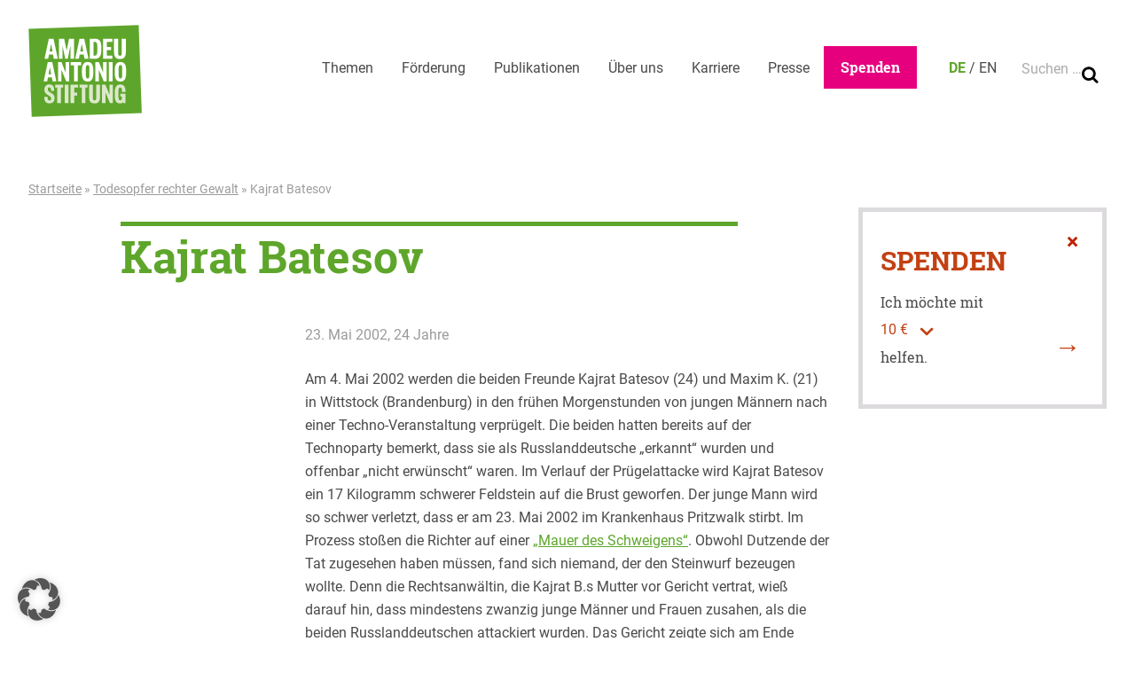

--- FILE ---
content_type: text/html; charset=UTF-8
request_url: https://www.amadeu-antonio-stiftung.de/todesopfer-rechter-gewalt/kajrat-batesov/
body_size: 85960
content:
<!doctype html>
<html lang="de-DE">
<head>
	<meta charset="UTF-8">
	<meta name="viewport" content="width=device-width, initial-scale=1">
	<link rel="profile" href="http://gmpg.org/xfn/11">
	<link rel="apple-touch-icon" sizes="180x180" href="https://www.amadeu-antonio-stiftung.de/wp-content/themes/aas/touch-icons/apple-touch-icon.png">
<link rel="icon" type="image/png" sizes="32x32" href="https://www.amadeu-antonio-stiftung.de/wp-content/themes/aas/touch-icons/favicon-32x32.png">
<link rel="icon" type="image/png" sizes="16x16" href="https://www.amadeu-antonio-stiftung.de/wp-content/themes/aas/touch-icons/favicon-16x16.png">
<link rel="manifest" href="https://www.amadeu-antonio-stiftung.de/wp-content/themes/aas/touch-icons/site.webmanifest">
<link rel="mask-icon" href="https://www.amadeu-antonio-stiftung.de/wp-content/themes/aas/touch-icons/safari-pinned-tab.svg" color="#0049eb">
<link rel="shortcut icon" href="https://www.amadeu-antonio-stiftung.de/wp-content/themes/aas/touch-icons/favicon.ico">
<meta name="apple-mobile-web-app-title" content="Amadeu Antonio Stiftung">
<meta name="application-name" content="Amadeu Antonio Stiftung">
<meta name="msapplication-TileColor" content="#ffffff">
<meta name="msapplication-config" content="https://www.amadeu-antonio-stiftung.de/wp-content/themes/aas/touch-icons/browserconfig.xml">
<meta name="theme-color" content="#ffffff">
	<meta name='robots' content='index, follow, max-image-preview:large, max-snippet:-1, max-video-preview:-1' />
<link rel="alternate" hreflang="de" href="https://www.amadeu-antonio-stiftung.de/todesopfer-rechter-gewalt/kajrat-batesov/" />
<link rel="alternate" hreflang="x-default" href="https://www.amadeu-antonio-stiftung.de/todesopfer-rechter-gewalt/kajrat-batesov/" />

	<!-- This site is optimized with the Yoast SEO plugin v26.8 - https://yoast.com/product/yoast-seo-wordpress/ -->
	<title>Kajrat Batesov - Amadeu Antonio Stiftung</title>
	<link rel="canonical" href="https://www.amadeu-antonio-stiftung.de/todesopfer-rechter-gewalt/kajrat-batesov/" />
	<meta property="og:locale" content="de_DE" />
	<meta property="og:type" content="article" />
	<meta property="og:title" content="Kajrat Batesov - Amadeu Antonio Stiftung" />
	<meta property="og:description" content="Am 4. Mai 2002 werden die beiden Freunde Kajrat Batesov (24) und Maxim K. (21) in Wittstock (Brandenburg) in den…" />
	<meta property="og:url" content="https://www.amadeu-antonio-stiftung.de/todesopfer-rechter-gewalt/kajrat-batesov/" />
	<meta property="og:site_name" content="Amadeu Antonio Stiftung" />
	<meta property="article:publisher" content="https://www.facebook.com/AmadeuAntonioStiftung" />
	<meta property="article:modified_time" content="2019-04-03T12:00:36+00:00" />
	<meta name="twitter:card" content="summary_large_image" />
	<meta name="twitter:site" content="@AmadeuAntonio" />
	<meta name="twitter:label1" content="Geschätzte Lesezeit" />
	<meta name="twitter:data1" content="1 Minute" />
	<script type="application/ld+json" class="yoast-schema-graph">{"@context":"https://schema.org","@graph":[{"@type":"WebPage","@id":"https://www.amadeu-antonio-stiftung.de/todesopfer-rechter-gewalt/kajrat-batesov/","url":"https://www.amadeu-antonio-stiftung.de/todesopfer-rechter-gewalt/kajrat-batesov/","name":"Kajrat Batesov - Amadeu Antonio Stiftung","isPartOf":{"@id":"https://www.amadeu-antonio-stiftung.de/#website"},"datePublished":"2002-05-23T00:00:00+00:00","dateModified":"2019-04-03T12:00:36+00:00","breadcrumb":{"@id":"https://www.amadeu-antonio-stiftung.de/todesopfer-rechter-gewalt/kajrat-batesov/#breadcrumb"},"inLanguage":"de","potentialAction":[{"@type":"ReadAction","target":["https://www.amadeu-antonio-stiftung.de/todesopfer-rechter-gewalt/kajrat-batesov/"]}]},{"@type":"BreadcrumbList","@id":"https://www.amadeu-antonio-stiftung.de/todesopfer-rechter-gewalt/kajrat-batesov/#breadcrumb","itemListElement":[{"@type":"ListItem","position":1,"name":"Home","item":"https://www.amadeu-antonio-stiftung.de/"},{"@type":"ListItem","position":2,"name":"Todesopfer","item":"https://www.amadeu-antonio-stiftung.de/todesopfer-rechter-gewalt/"},{"@type":"ListItem","position":3,"name":"Kajrat Batesov"}]},{"@type":"WebSite","@id":"https://www.amadeu-antonio-stiftung.de/#website","url":"https://www.amadeu-antonio-stiftung.de/","name":"Amadeu Antonio Stiftung","description":"","publisher":{"@id":"https://www.amadeu-antonio-stiftung.de/#organization"},"potentialAction":[{"@type":"SearchAction","target":{"@type":"EntryPoint","urlTemplate":"https://www.amadeu-antonio-stiftung.de/?s={search_term_string}"},"query-input":{"@type":"PropertyValueSpecification","valueRequired":true,"valueName":"search_term_string"}}],"inLanguage":"de"},{"@type":"Organization","@id":"https://www.amadeu-antonio-stiftung.de/#organization","name":"Amadeu Antonio Stiftung","url":"https://www.amadeu-antonio-stiftung.de/","logo":{"@type":"ImageObject","inLanguage":"de","@id":"https://www.amadeu-antonio-stiftung.de/#/schema/logo/image/","url":"https://www.amadeu-antonio-stiftung.de/wp-content/uploads/2023/02/hp-antifem1.png","contentUrl":"https://www.amadeu-antonio-stiftung.de/wp-content/uploads/2023/02/hp-antifem1.png","width":1920,"height":1080,"caption":"Amadeu Antonio Stiftung"},"image":{"@id":"https://www.amadeu-antonio-stiftung.de/#/schema/logo/image/"},"sameAs":["https://www.facebook.com/AmadeuAntonioStiftung","https://x.com/AmadeuAntonio","https://www.instagram.com/amadeuantoniofoundation/"]}]}</script>
	<!-- / Yoast SEO plugin. -->


<link rel='dns-prefetch' href='//challenges.cloudflare.com' />
<link rel="alternate" type="application/rss+xml" title="Amadeu Antonio Stiftung &raquo; Feed" href="https://www.amadeu-antonio-stiftung.de/feed/" />
<link rel="alternate" type="application/rss+xml" title="Amadeu Antonio Stiftung &raquo; Kommentar-Feed" href="https://www.amadeu-antonio-stiftung.de/comments/feed/" />
<link rel="alternate" title="oEmbed (JSON)" type="application/json+oembed" href="https://www.amadeu-antonio-stiftung.de/wp-json/oembed/1.0/embed?url=https%3A%2F%2Fwww.amadeu-antonio-stiftung.de%2Ftodesopfer-rechter-gewalt%2Fkajrat-batesov%2F" />
<link rel="alternate" title="oEmbed (XML)" type="text/xml+oembed" href="https://www.amadeu-antonio-stiftung.de/wp-json/oembed/1.0/embed?url=https%3A%2F%2Fwww.amadeu-antonio-stiftung.de%2Ftodesopfer-rechter-gewalt%2Fkajrat-batesov%2F&#038;format=xml" />
<style id='wp-img-auto-sizes-contain-inline-css' type='text/css'>
img:is([sizes=auto i],[sizes^="auto," i]){contain-intrinsic-size:3000px 1500px}
/*# sourceURL=wp-img-auto-sizes-contain-inline-css */
</style>
<link rel='stylesheet' id='wp-block-library-css' href='https://www.amadeu-antonio-stiftung.de/wp-includes/css/dist/block-library/style.min.css?ver=6.9' type='text/css' media='all' />
<style id='global-styles-inline-css' type='text/css'>
:root{--wp--preset--aspect-ratio--square: 1;--wp--preset--aspect-ratio--4-3: 4/3;--wp--preset--aspect-ratio--3-4: 3/4;--wp--preset--aspect-ratio--3-2: 3/2;--wp--preset--aspect-ratio--2-3: 2/3;--wp--preset--aspect-ratio--16-9: 16/9;--wp--preset--aspect-ratio--9-16: 9/16;--wp--preset--color--black: #000000;--wp--preset--color--cyan-bluish-gray: #abb8c3;--wp--preset--color--white: #ffffff;--wp--preset--color--pale-pink: #f78da7;--wp--preset--color--vivid-red: #cf2e2e;--wp--preset--color--luminous-vivid-orange: #ff6900;--wp--preset--color--luminous-vivid-amber: #fcb900;--wp--preset--color--light-green-cyan: #7bdcb5;--wp--preset--color--vivid-green-cyan: #00d084;--wp--preset--color--pale-cyan-blue: #8ed1fc;--wp--preset--color--vivid-cyan-blue: #0693e3;--wp--preset--color--vivid-purple: #9b51e0;--wp--preset--color--green: #5ea62b;--wp--preset--color--magenta: #e6007e;--wp--preset--color--infoblau: #004070;--wp--preset--color--blau: #3686a8;--wp--preset--color--gelb: #ffee00;--wp--preset--color--rot: #c24113;--wp--preset--color--rot-2: #d2091e;--wp--preset--color--dunkelgrau: #575757;--wp--preset--color--weiss: #ffffff;--wp--preset--gradient--vivid-cyan-blue-to-vivid-purple: linear-gradient(135deg,rgb(6,147,227) 0%,rgb(155,81,224) 100%);--wp--preset--gradient--light-green-cyan-to-vivid-green-cyan: linear-gradient(135deg,rgb(122,220,180) 0%,rgb(0,208,130) 100%);--wp--preset--gradient--luminous-vivid-amber-to-luminous-vivid-orange: linear-gradient(135deg,rgb(252,185,0) 0%,rgb(255,105,0) 100%);--wp--preset--gradient--luminous-vivid-orange-to-vivid-red: linear-gradient(135deg,rgb(255,105,0) 0%,rgb(207,46,46) 100%);--wp--preset--gradient--very-light-gray-to-cyan-bluish-gray: linear-gradient(135deg,rgb(238,238,238) 0%,rgb(169,184,195) 100%);--wp--preset--gradient--cool-to-warm-spectrum: linear-gradient(135deg,rgb(74,234,220) 0%,rgb(151,120,209) 20%,rgb(207,42,186) 40%,rgb(238,44,130) 60%,rgb(251,105,98) 80%,rgb(254,248,76) 100%);--wp--preset--gradient--blush-light-purple: linear-gradient(135deg,rgb(255,206,236) 0%,rgb(152,150,240) 100%);--wp--preset--gradient--blush-bordeaux: linear-gradient(135deg,rgb(254,205,165) 0%,rgb(254,45,45) 50%,rgb(107,0,62) 100%);--wp--preset--gradient--luminous-dusk: linear-gradient(135deg,rgb(255,203,112) 0%,rgb(199,81,192) 50%,rgb(65,88,208) 100%);--wp--preset--gradient--pale-ocean: linear-gradient(135deg,rgb(255,245,203) 0%,rgb(182,227,212) 50%,rgb(51,167,181) 100%);--wp--preset--gradient--electric-grass: linear-gradient(135deg,rgb(202,248,128) 0%,rgb(113,206,126) 100%);--wp--preset--gradient--midnight: linear-gradient(135deg,rgb(2,3,129) 0%,rgb(40,116,252) 100%);--wp--preset--font-size--small: 13px;--wp--preset--font-size--medium: 20px;--wp--preset--font-size--large: 36px;--wp--preset--font-size--x-large: 42px;--wp--preset--font-family--roboto: Roboto, sans-serif;--wp--preset--font-family--roboto-slab: Roboto Slab, serif;--wp--preset--spacing--20: 0.44rem;--wp--preset--spacing--30: 0.67rem;--wp--preset--spacing--40: 1rem;--wp--preset--spacing--50: 1.5rem;--wp--preset--spacing--60: 2.25rem;--wp--preset--spacing--70: 3.38rem;--wp--preset--spacing--80: 5.06rem;--wp--preset--shadow--natural: 6px 6px 9px rgba(0, 0, 0, 0.2);--wp--preset--shadow--deep: 12px 12px 50px rgba(0, 0, 0, 0.4);--wp--preset--shadow--sharp: 6px 6px 0px rgba(0, 0, 0, 0.2);--wp--preset--shadow--outlined: 6px 6px 0px -3px rgb(255, 255, 255), 6px 6px rgb(0, 0, 0);--wp--preset--shadow--crisp: 6px 6px 0px rgb(0, 0, 0);}:root { --wp--style--global--content-size: 890px;--wp--style--global--wide-size: 1210px; }:where(body) { margin: 0; }.wp-site-blocks > .alignleft { float: left; margin-right: 2em; }.wp-site-blocks > .alignright { float: right; margin-left: 2em; }.wp-site-blocks > .aligncenter { justify-content: center; margin-left: auto; margin-right: auto; }:where(.wp-site-blocks) > * { margin-block-start: 24px; margin-block-end: 0; }:where(.wp-site-blocks) > :first-child { margin-block-start: 0; }:where(.wp-site-blocks) > :last-child { margin-block-end: 0; }:root { --wp--style--block-gap: 24px; }:root :where(.is-layout-flow) > :first-child{margin-block-start: 0;}:root :where(.is-layout-flow) > :last-child{margin-block-end: 0;}:root :where(.is-layout-flow) > *{margin-block-start: 24px;margin-block-end: 0;}:root :where(.is-layout-constrained) > :first-child{margin-block-start: 0;}:root :where(.is-layout-constrained) > :last-child{margin-block-end: 0;}:root :where(.is-layout-constrained) > *{margin-block-start: 24px;margin-block-end: 0;}:root :where(.is-layout-flex){gap: 24px;}:root :where(.is-layout-grid){gap: 24px;}.is-layout-flow > .alignleft{float: left;margin-inline-start: 0;margin-inline-end: 2em;}.is-layout-flow > .alignright{float: right;margin-inline-start: 2em;margin-inline-end: 0;}.is-layout-flow > .aligncenter{margin-left: auto !important;margin-right: auto !important;}.is-layout-constrained > .alignleft{float: left;margin-inline-start: 0;margin-inline-end: 2em;}.is-layout-constrained > .alignright{float: right;margin-inline-start: 2em;margin-inline-end: 0;}.is-layout-constrained > .aligncenter{margin-left: auto !important;margin-right: auto !important;}.is-layout-constrained > :where(:not(.alignleft):not(.alignright):not(.alignfull)){max-width: var(--wp--style--global--content-size);margin-left: auto !important;margin-right: auto !important;}.is-layout-constrained > .alignwide{max-width: var(--wp--style--global--wide-size);}body .is-layout-flex{display: flex;}.is-layout-flex{flex-wrap: wrap;align-items: center;}.is-layout-flex > :is(*, div){margin: 0;}body .is-layout-grid{display: grid;}.is-layout-grid > :is(*, div){margin: 0;}body{padding-top: 0px;padding-right: 0px;padding-bottom: 0px;padding-left: 0px;}a:where(:not(.wp-element-button)){text-decoration: underline;}:root :where(.wp-element-button, .wp-block-button__link){background-color: #32373c;border-width: 0;color: #fff;font-family: inherit;font-size: inherit;font-style: inherit;font-weight: inherit;letter-spacing: inherit;line-height: inherit;padding-top: calc(0.667em + 2px);padding-right: calc(1.333em + 2px);padding-bottom: calc(0.667em + 2px);padding-left: calc(1.333em + 2px);text-decoration: none;text-transform: inherit;}.has-black-color{color: var(--wp--preset--color--black) !important;}.has-cyan-bluish-gray-color{color: var(--wp--preset--color--cyan-bluish-gray) !important;}.has-white-color{color: var(--wp--preset--color--white) !important;}.has-pale-pink-color{color: var(--wp--preset--color--pale-pink) !important;}.has-vivid-red-color{color: var(--wp--preset--color--vivid-red) !important;}.has-luminous-vivid-orange-color{color: var(--wp--preset--color--luminous-vivid-orange) !important;}.has-luminous-vivid-amber-color{color: var(--wp--preset--color--luminous-vivid-amber) !important;}.has-light-green-cyan-color{color: var(--wp--preset--color--light-green-cyan) !important;}.has-vivid-green-cyan-color{color: var(--wp--preset--color--vivid-green-cyan) !important;}.has-pale-cyan-blue-color{color: var(--wp--preset--color--pale-cyan-blue) !important;}.has-vivid-cyan-blue-color{color: var(--wp--preset--color--vivid-cyan-blue) !important;}.has-vivid-purple-color{color: var(--wp--preset--color--vivid-purple) !important;}.has-green-color{color: var(--wp--preset--color--green) !important;}.has-magenta-color{color: var(--wp--preset--color--magenta) !important;}.has-infoblau-color{color: var(--wp--preset--color--infoblau) !important;}.has-blau-color{color: var(--wp--preset--color--blau) !important;}.has-gelb-color{color: var(--wp--preset--color--gelb) !important;}.has-rot-color{color: var(--wp--preset--color--rot) !important;}.has-rot-2-color{color: var(--wp--preset--color--rot-2) !important;}.has-dunkelgrau-color{color: var(--wp--preset--color--dunkelgrau) !important;}.has-weiss-color{color: var(--wp--preset--color--weiss) !important;}.has-black-background-color{background-color: var(--wp--preset--color--black) !important;}.has-cyan-bluish-gray-background-color{background-color: var(--wp--preset--color--cyan-bluish-gray) !important;}.has-white-background-color{background-color: var(--wp--preset--color--white) !important;}.has-pale-pink-background-color{background-color: var(--wp--preset--color--pale-pink) !important;}.has-vivid-red-background-color{background-color: var(--wp--preset--color--vivid-red) !important;}.has-luminous-vivid-orange-background-color{background-color: var(--wp--preset--color--luminous-vivid-orange) !important;}.has-luminous-vivid-amber-background-color{background-color: var(--wp--preset--color--luminous-vivid-amber) !important;}.has-light-green-cyan-background-color{background-color: var(--wp--preset--color--light-green-cyan) !important;}.has-vivid-green-cyan-background-color{background-color: var(--wp--preset--color--vivid-green-cyan) !important;}.has-pale-cyan-blue-background-color{background-color: var(--wp--preset--color--pale-cyan-blue) !important;}.has-vivid-cyan-blue-background-color{background-color: var(--wp--preset--color--vivid-cyan-blue) !important;}.has-vivid-purple-background-color{background-color: var(--wp--preset--color--vivid-purple) !important;}.has-green-background-color{background-color: var(--wp--preset--color--green) !important;}.has-magenta-background-color{background-color: var(--wp--preset--color--magenta) !important;}.has-infoblau-background-color{background-color: var(--wp--preset--color--infoblau) !important;}.has-blau-background-color{background-color: var(--wp--preset--color--blau) !important;}.has-gelb-background-color{background-color: var(--wp--preset--color--gelb) !important;}.has-rot-background-color{background-color: var(--wp--preset--color--rot) !important;}.has-rot-2-background-color{background-color: var(--wp--preset--color--rot-2) !important;}.has-dunkelgrau-background-color{background-color: var(--wp--preset--color--dunkelgrau) !important;}.has-weiss-background-color{background-color: var(--wp--preset--color--weiss) !important;}.has-black-border-color{border-color: var(--wp--preset--color--black) !important;}.has-cyan-bluish-gray-border-color{border-color: var(--wp--preset--color--cyan-bluish-gray) !important;}.has-white-border-color{border-color: var(--wp--preset--color--white) !important;}.has-pale-pink-border-color{border-color: var(--wp--preset--color--pale-pink) !important;}.has-vivid-red-border-color{border-color: var(--wp--preset--color--vivid-red) !important;}.has-luminous-vivid-orange-border-color{border-color: var(--wp--preset--color--luminous-vivid-orange) !important;}.has-luminous-vivid-amber-border-color{border-color: var(--wp--preset--color--luminous-vivid-amber) !important;}.has-light-green-cyan-border-color{border-color: var(--wp--preset--color--light-green-cyan) !important;}.has-vivid-green-cyan-border-color{border-color: var(--wp--preset--color--vivid-green-cyan) !important;}.has-pale-cyan-blue-border-color{border-color: var(--wp--preset--color--pale-cyan-blue) !important;}.has-vivid-cyan-blue-border-color{border-color: var(--wp--preset--color--vivid-cyan-blue) !important;}.has-vivid-purple-border-color{border-color: var(--wp--preset--color--vivid-purple) !important;}.has-green-border-color{border-color: var(--wp--preset--color--green) !important;}.has-magenta-border-color{border-color: var(--wp--preset--color--magenta) !important;}.has-infoblau-border-color{border-color: var(--wp--preset--color--infoblau) !important;}.has-blau-border-color{border-color: var(--wp--preset--color--blau) !important;}.has-gelb-border-color{border-color: var(--wp--preset--color--gelb) !important;}.has-rot-border-color{border-color: var(--wp--preset--color--rot) !important;}.has-rot-2-border-color{border-color: var(--wp--preset--color--rot-2) !important;}.has-dunkelgrau-border-color{border-color: var(--wp--preset--color--dunkelgrau) !important;}.has-weiss-border-color{border-color: var(--wp--preset--color--weiss) !important;}.has-vivid-cyan-blue-to-vivid-purple-gradient-background{background: var(--wp--preset--gradient--vivid-cyan-blue-to-vivid-purple) !important;}.has-light-green-cyan-to-vivid-green-cyan-gradient-background{background: var(--wp--preset--gradient--light-green-cyan-to-vivid-green-cyan) !important;}.has-luminous-vivid-amber-to-luminous-vivid-orange-gradient-background{background: var(--wp--preset--gradient--luminous-vivid-amber-to-luminous-vivid-orange) !important;}.has-luminous-vivid-orange-to-vivid-red-gradient-background{background: var(--wp--preset--gradient--luminous-vivid-orange-to-vivid-red) !important;}.has-very-light-gray-to-cyan-bluish-gray-gradient-background{background: var(--wp--preset--gradient--very-light-gray-to-cyan-bluish-gray) !important;}.has-cool-to-warm-spectrum-gradient-background{background: var(--wp--preset--gradient--cool-to-warm-spectrum) !important;}.has-blush-light-purple-gradient-background{background: var(--wp--preset--gradient--blush-light-purple) !important;}.has-blush-bordeaux-gradient-background{background: var(--wp--preset--gradient--blush-bordeaux) !important;}.has-luminous-dusk-gradient-background{background: var(--wp--preset--gradient--luminous-dusk) !important;}.has-pale-ocean-gradient-background{background: var(--wp--preset--gradient--pale-ocean) !important;}.has-electric-grass-gradient-background{background: var(--wp--preset--gradient--electric-grass) !important;}.has-midnight-gradient-background{background: var(--wp--preset--gradient--midnight) !important;}.has-small-font-size{font-size: var(--wp--preset--font-size--small) !important;}.has-medium-font-size{font-size: var(--wp--preset--font-size--medium) !important;}.has-large-font-size{font-size: var(--wp--preset--font-size--large) !important;}.has-x-large-font-size{font-size: var(--wp--preset--font-size--x-large) !important;}.has-roboto-font-family{font-family: var(--wp--preset--font-family--roboto) !important;}.has-roboto-slab-font-family{font-family: var(--wp--preset--font-family--roboto-slab) !important;}
/*# sourceURL=global-styles-inline-css */
</style>

<link rel='stylesheet' id='acb-adapt-gravitybot-css' href='https://www.amadeu-antonio-stiftung.de/wp-content/plugins/acb-adapt-gravitybot/public/css/acb-adapt-gb.css?ver=1.0.8' type='text/css' media='all' />
<link rel='stylesheet' id='contact-form-7-css' href='https://www.amadeu-antonio-stiftung.de/wp-content/plugins/contact-form-7/includes/css/styles.css?ver=6.1.4' type='text/css' media='all' />
<link rel='stylesheet' id='ph-gallery-style-royalslider-css' href='https://www.amadeu-antonio-stiftung.de/wp-content/plugins/ph-gallery//royalslider.css?ver=6.9' type='text/css' media='all' />
<link rel='stylesheet' id='ph-gallery-style-royalslider-skin-css' href='https://www.amadeu-antonio-stiftung.de/wp-content/plugins/ph-gallery//skins/default-inverted/rs-default-inverted.css?ver=6.9' type='text/css' media='all' />
<link rel='stylesheet' id='responsive-oembed-css' href='https://www.amadeu-antonio-stiftung.de/wp-content/plugins/responsive-oembed/responsive-oembed.css?ver=6.9' type='text/css' media='all' />
<link rel='stylesheet' id='wpml-legacy-dropdown-0-css' href='https://www.amadeu-antonio-stiftung.de/wp-content/plugins/sitepress-multilingual-cms/templates/language-switchers/legacy-dropdown/style.min.css?ver=1' type='text/css' media='all' />
<style id='wpml-legacy-dropdown-0-inline-css' type='text/css'>
.wpml-ls-statics-shortcode_actions .wpml-ls-current-language > a {color:008c57;}
/*# sourceURL=wpml-legacy-dropdown-0-inline-css */
</style>
<link rel='stylesheet' id='aas-style-css' href='https://www.amadeu-antonio-stiftung.de/wp-content/themes/aas/css-dist/all.css?ver=1769418388' type='text/css' media='all' />
<link rel='stylesheet' id='borlabs-cookie-custom-css' href='https://www.amadeu-antonio-stiftung.de/wp-content/cache/borlabs-cookie/1/borlabs-cookie-1-de.css?ver=3.3.23-55' type='text/css' media='all' />
<script type="text/javascript" src="https://www.amadeu-antonio-stiftung.de/wp-includes/js/jquery/jquery.min.js?ver=3.7.1" id="jquery-core-js"></script>
<script type="text/javascript" src="https://www.amadeu-antonio-stiftung.de/wp-includes/js/jquery/jquery-migrate.min.js?ver=3.4.1" id="jquery-migrate-js"></script>
<script type="text/javascript" src="https://www.amadeu-antonio-stiftung.de/wp-content/plugins/ph-gallery//jquery.royalslider.min.js?ver=6.9" id="ph-gallery-royalslider-js"></script>
<script type="text/javascript" src="https://www.amadeu-antonio-stiftung.de/wp-content/plugins/sitepress-multilingual-cms/templates/language-switchers/legacy-dropdown/script.min.js?ver=1" id="wpml-legacy-dropdown-0-js"></script>
<script type="text/javascript" src="https://www.amadeu-antonio-stiftung.de/wp-content/themes/aas/js-dist/scrolly.js?ver=1769418388" id="scrolly-js"></script>
<script type="text/javascript" src="https://www.amadeu-antonio-stiftung.de/wp-content/themes/aas/js-dist/donation-grid-box.js?ver=1769418388" id="donation-grid-box-js"></script>
<script type="text/javascript" src="https://www.amadeu-antonio-stiftung.de/wp-content/themes/aas/js-dist/donation-box.js?ver=1769418388" id="donation-box-js"></script>
<script type="text/javascript" src="https://www.amadeu-antonio-stiftung.de/wp-content/themes/aas/js-dist/subscription-pop-up.js?ver=1769418388" id="subscription-pop-up-js"></script>
<script type="text/javascript" src="https://www.amadeu-antonio-stiftung.de/wp-content/themes/aas/js-dist/facetwp.js?ver=1769418388" id="aas-facetwp-js"></script>
<script data-no-optimize="1" data-no-minify="1" data-cfasync="false" type="text/javascript" src="https://www.amadeu-antonio-stiftung.de/wp-content/cache/borlabs-cookie/1/borlabs-cookie-config-de.json.js?ver=3.3.23-66" id="borlabs-cookie-config-js"></script>
<script data-no-optimize="1" data-no-minify="1" data-cfasync="false" type="text/javascript" src="https://www.amadeu-antonio-stiftung.de/wp-content/plugins/borlabs-cookie/assets/javascript/borlabs-cookie-prioritize.min.js?ver=3.3.23" id="borlabs-cookie-prioritize-js"></script>
<link rel="https://api.w.org/" href="https://www.amadeu-antonio-stiftung.de/wp-json/" /><link rel="EditURI" type="application/rsd+xml" title="RSD" href="https://www.amadeu-antonio-stiftung.de/xmlrpc.php?rsd" />
<meta name="generator" content="WordPress 6.9" />
<link rel='shortlink' href='https://www.amadeu-antonio-stiftung.de/?p=38803' />
<meta name="generator" content="WPML ver:4.7.2 stt:1,5;" />
<style type="text/css">
                    .ctl-bullets-container {
                display: block;
                position: fixed;
                right: 0;
                height: 100%;
                z-index: 1049;
                font-weight: normal;
                height: 70vh;
                overflow-x: hidden;
                overflow-y: auto;
                margin: 15vh auto;
            }</style><meta property="og:locale" content="de_DE">
<meta property="og:site_name" content="Amadeu Antonio Stiftung">
<meta property="og:type" content="article">
<meta property="og:title" content="Kajrat Batesov">
<meta property="og:description" content="Am 4. Mai 2002 werden die beiden Freunde Kajrat Batesov (24) und Maxim K. (21) in Wittstock (Brandenburg) in den…">
<meta property="og:url" content="https://www.amadeu-antonio-stiftung.de/todesopfer-rechter-gewalt/kajrat-batesov/">
<meta property="og:updated_time" content="2019-04-03T14:00:36+02:00">
<meta property="og:image" content="">
<meta name="twitter:card" content="summary_large_image">
<meta name="twitter:site" content="@AmadeuAntonio">
<script data-borlabs-cookie-script-blocker-ignore>
if ('0' === '1' && ('0' === '1' || '1' === '1')) {
    window['gtag_enable_tcf_support'] = true;
}
window.dataLayer = window.dataLayer || [];
if (typeof gtag !== 'function') {
    function gtag() {
        dataLayer.push(arguments);
    }
}
gtag('set', 'developer_id.dYjRjMm', true);
if ('0' === '1' || '1' === '1') {
    if (window.BorlabsCookieGoogleConsentModeDefaultSet !== true) {
        let getCookieValue = function (name) {
            return document.cookie.match('(^|;)\\s*' + name + '\\s*=\\s*([^;]+)')?.pop() || '';
        };
        let cookieValue = getCookieValue('borlabs-cookie-gcs');
        let consentsFromCookie = {};
        if (cookieValue !== '') {
            consentsFromCookie = JSON.parse(decodeURIComponent(cookieValue));
        }
        let defaultValues = {
            'ad_storage': 'denied',
            'ad_user_data': 'denied',
            'ad_personalization': 'denied',
            'analytics_storage': 'denied',
            'functionality_storage': 'denied',
            'personalization_storage': 'denied',
            'security_storage': 'denied',
            'wait_for_update': 500,
        };
        gtag('consent', 'default', { ...defaultValues, ...consentsFromCookie });
    }
    window.BorlabsCookieGoogleConsentModeDefaultSet = true;
    let borlabsCookieConsentChangeHandler = function () {
        window.dataLayer = window.dataLayer || [];
        if (typeof gtag !== 'function') { function gtag(){dataLayer.push(arguments);} }

        let getCookieValue = function (name) {
            return document.cookie.match('(^|;)\\s*' + name + '\\s*=\\s*([^;]+)')?.pop() || '';
        };
        let cookieValue = getCookieValue('borlabs-cookie-gcs');
        let consentsFromCookie = {};
        if (cookieValue !== '') {
            consentsFromCookie = JSON.parse(decodeURIComponent(cookieValue));
        }

        consentsFromCookie.analytics_storage = BorlabsCookie.Consents.hasConsent('google-analytics') ? 'granted' : 'denied';

        BorlabsCookie.CookieLibrary.setCookie(
            'borlabs-cookie-gcs',
            JSON.stringify(consentsFromCookie),
            BorlabsCookie.Settings.automaticCookieDomainAndPath.value ? '' : BorlabsCookie.Settings.cookieDomain.value,
            BorlabsCookie.Settings.cookiePath.value,
            BorlabsCookie.Cookie.getPluginCookie().expires,
            BorlabsCookie.Settings.cookieSecure.value,
            BorlabsCookie.Settings.cookieSameSite.value
        );
    }
    document.addEventListener('borlabs-cookie-consent-saved', borlabsCookieConsentChangeHandler);
    document.addEventListener('borlabs-cookie-handle-unblock', borlabsCookieConsentChangeHandler);
}
if ('0' === '1') {
    gtag("js", new Date());
    gtag("config", "G-9TP4S8RCXC", {"anonymize_ip": true});

    (function (w, d, s, i) {
        var f = d.getElementsByTagName(s)[0],
            j = d.createElement(s);
        j.async = true;
        j.src =
            "https://www.googletagmanager.com/gtag/js?id=" + i;
        f.parentNode.insertBefore(j, f);
    })(window, document, "script", "G-9TP4S8RCXC");
}
</script><script data-no-optimize="1" data-no-minify="1" data-cfasync="false" data-borlabs-cookie-script-blocker-ignore>
    (function () {
        if ('0' === '1' && '1' === '1') {
            window['gtag_enable_tcf_support'] = true;
        }
        window.dataLayer = window.dataLayer || [];
        if (typeof window.gtag !== 'function') {
            window.gtag = function () {
                window.dataLayer.push(arguments);
            };
        }
        gtag('set', 'developer_id.dYjRjMm', true);
        if ('1' === '1') {
            let getCookieValue = function (name) {
                return document.cookie.match('(^|;)\\s*' + name + '\\s*=\\s*([^;]+)')?.pop() || '';
            };
            const gtmRegionsData = '[{"google-tag-manager-cm-region":"","google-tag-manager-cm-default-ad-storage":"denied","google-tag-manager-cm-default-ad-personalization":"denied","google-tag-manager-cm-default-ad-user-data":"denied","google-tag-manager-cm-default-analytics-storage":"denied","google-tag-manager-cm-default-functionality-storage":"denied","google-tag-manager-cm-default-personalization-storage":"denied","google-tag-manager-cm-default-security-storage":"denied"}]';
            let gtmRegions = [];
            if (gtmRegionsData !== '\{\{ google-tag-manager-cm-regional-defaults \}\}') {
                gtmRegions = JSON.parse(gtmRegionsData);
            }
            let defaultRegion = null;
            for (let gtmRegionIndex in gtmRegions) {
                let gtmRegion = gtmRegions[gtmRegionIndex];
                if (gtmRegion['google-tag-manager-cm-region'] === '') {
                    defaultRegion = gtmRegion;
                } else {
                    gtag('consent', 'default', {
                        'ad_storage': gtmRegion['google-tag-manager-cm-default-ad-storage'],
                        'ad_user_data': gtmRegion['google-tag-manager-cm-default-ad-user-data'],
                        'ad_personalization': gtmRegion['google-tag-manager-cm-default-ad-personalization'],
                        'analytics_storage': gtmRegion['google-tag-manager-cm-default-analytics-storage'],
                        'functionality_storage': gtmRegion['google-tag-manager-cm-default-functionality-storage'],
                        'personalization_storage': gtmRegion['google-tag-manager-cm-default-personalization-storage'],
                        'security_storage': gtmRegion['google-tag-manager-cm-default-security-storage'],
                        'region': gtmRegion['google-tag-manager-cm-region'].toUpperCase().split(','),
						'wait_for_update': 500,
                    });
                }
            }
            let cookieValue = getCookieValue('borlabs-cookie-gcs');
            let consentsFromCookie = {};
            if (cookieValue !== '') {
                consentsFromCookie = JSON.parse(decodeURIComponent(cookieValue));
            }
            let defaultValues = {
                'ad_storage': defaultRegion === null ? 'denied' : defaultRegion['google-tag-manager-cm-default-ad-storage'],
                'ad_user_data': defaultRegion === null ? 'denied' : defaultRegion['google-tag-manager-cm-default-ad-user-data'],
                'ad_personalization': defaultRegion === null ? 'denied' : defaultRegion['google-tag-manager-cm-default-ad-personalization'],
                'analytics_storage': defaultRegion === null ? 'denied' : defaultRegion['google-tag-manager-cm-default-analytics-storage'],
                'functionality_storage': defaultRegion === null ? 'denied' : defaultRegion['google-tag-manager-cm-default-functionality-storage'],
                'personalization_storage': defaultRegion === null ? 'denied' : defaultRegion['google-tag-manager-cm-default-personalization-storage'],
                'security_storage': defaultRegion === null ? 'denied' : defaultRegion['google-tag-manager-cm-default-security-storage'],
                'wait_for_update': 500,
            };
            gtag('consent', 'default', {...defaultValues, ...consentsFromCookie});
            gtag('set', 'ads_data_redaction', true);
        }

        if ('0' === '1') {
            let url = new URL(window.location.href);

            if ((url.searchParams.has('gtm_debug') && url.searchParams.get('gtm_debug') !== '') || document.cookie.indexOf('__TAG_ASSISTANT=') !== -1 || document.documentElement.hasAttribute('data-tag-assistant-present')) {
                /* GTM block start */
                (function(w,d,s,l,i){w[l]=w[l]||[];w[l].push({'gtm.start':
                        new Date().getTime(),event:'gtm.js'});var f=d.getElementsByTagName(s)[0],
                    j=d.createElement(s),dl=l!='dataLayer'?'&l='+l:'';j.async=true;j.src=
                    'https://www.googletagmanager.com/gtm.js?id='+i+dl;f.parentNode.insertBefore(j,f);
                })(window,document,'script','dataLayer','GTM-MQ5SC3X');
                /* GTM block end */
            } else {
                /* GTM block start */
                (function(w,d,s,l,i){w[l]=w[l]||[];w[l].push({'gtm.start':
                        new Date().getTime(),event:'gtm.js'});var f=d.getElementsByTagName(s)[0],
                    j=d.createElement(s),dl=l!='dataLayer'?'&l='+l:'';j.async=true;j.src=
                    'https://www.amadeu-antonio-stiftung.de/wp-content/uploads/borlabs-cookie/' + i + '.js?ver=not-set-yet';f.parentNode.insertBefore(j,f);
                })(window,document,'script','dataLayer','GTM-MQ5SC3X');
                /* GTM block end */
            }
        }


        let borlabsCookieConsentChangeHandler = function () {
            window.dataLayer = window.dataLayer || [];
            if (typeof window.gtag !== 'function') {
                window.gtag = function() {
                    window.dataLayer.push(arguments);
                };
            }

            let consents = BorlabsCookie.Cookie.getPluginCookie().consents;

            if ('1' === '1') {
                let gtmConsents = {};
                let customConsents = {};

				let services = BorlabsCookie.Services._services;

				for (let service in services) {
					if (service !== 'borlabs-cookie') {
						customConsents['borlabs_cookie_' + service.replaceAll('-', '_')] = BorlabsCookie.Consents.hasConsent(service) ? 'granted' : 'denied';
					}
				}

                if ('0' === '1') {
                    gtmConsents = {
                        'analytics_storage': BorlabsCookie.Consents.hasConsentForServiceGroup('statistics') === true ? 'granted' : 'denied',
                        'functionality_storage': BorlabsCookie.Consents.hasConsentForServiceGroup('statistics') === true ? 'granted' : 'denied',
                        'personalization_storage': BorlabsCookie.Consents.hasConsentForServiceGroup('statistics') === true ? 'granted' : 'denied',
                        'security_storage': BorlabsCookie.Consents.hasConsentForServiceGroup('statistics') === true ? 'granted' : 'denied',
                    };
                } else {
                    gtmConsents = {
                        'ad_storage': BorlabsCookie.Consents.hasConsentForServiceGroup('statistics') === true ? 'granted' : 'denied',
                        'ad_user_data': BorlabsCookie.Consents.hasConsentForServiceGroup('statistics') === true ? 'granted' : 'denied',
                        'ad_personalization': BorlabsCookie.Consents.hasConsentForServiceGroup('statistics') === true ? 'granted' : 'denied',
                        'analytics_storage': BorlabsCookie.Consents.hasConsentForServiceGroup('statistics') === true ? 'granted' : 'denied',
                        'functionality_storage': BorlabsCookie.Consents.hasConsentForServiceGroup('statistics') === true ? 'granted' : 'denied',
                        'personalization_storage': BorlabsCookie.Consents.hasConsentForServiceGroup('statistics') === true ? 'granted' : 'denied',
                        'security_storage': BorlabsCookie.Consents.hasConsentForServiceGroup('statistics') === true ? 'granted' : 'denied',
                    };
                }
                BorlabsCookie.CookieLibrary.setCookie(
                    'borlabs-cookie-gcs',
                    JSON.stringify(gtmConsents),
                    BorlabsCookie.Settings.automaticCookieDomainAndPath.value ? '' : BorlabsCookie.Settings.cookieDomain.value,
                    BorlabsCookie.Settings.cookiePath.value,
                    BorlabsCookie.Cookie.getPluginCookie().expires,
                    BorlabsCookie.Settings.cookieSecure.value,
                    BorlabsCookie.Settings.cookieSameSite.value
                );
                gtag('consent', 'update', {...gtmConsents, ...customConsents});
            }


            for (let serviceGroup in consents) {
                for (let service of consents[serviceGroup]) {
                    if (!window.BorlabsCookieGtmPackageSentEvents.includes(service) && service !== 'borlabs-cookie') {
                        window.dataLayer.push({
                            event: 'borlabs-cookie-opt-in-' + service,
                        });
                        window.BorlabsCookieGtmPackageSentEvents.push(service);
                    }
                }
            }
            let afterConsentsEvent = document.createEvent('Event');
            afterConsentsEvent.initEvent('borlabs-cookie-google-tag-manager-after-consents', true, true);
            document.dispatchEvent(afterConsentsEvent);
        };
        window.BorlabsCookieGtmPackageSentEvents = [];
        document.addEventListener('borlabs-cookie-consent-saved', borlabsCookieConsentChangeHandler);
        document.addEventListener('borlabs-cookie-handle-unblock', borlabsCookieConsentChangeHandler);
    })();
</script>    <script>
        (function($) {
            $(function() {
                if(typeof FWP !== 'undefined') {
                    FWP.auto_refresh = false;
                }
            });
        })(jQuery);
    </script>
	</head>

<body id="top" class="wp-singular fatality-template-default single single-fatality postid-38803 wp-custom-logo wp-embed-responsive wp-theme-aas items-center min-h-screen justify-between close_btn_chat">

<a class="screen-reader-text text-base" href="#content">Weiter zum Inhalt</a>

<header id="masthead"
				class="shadow-fixed md:shadow-none w-full pt-4 flex flex-no-wrap items-start bg-white pin-t fixed md:relative md:pin-none z-20 lg:pt-6 max-w-3xl mx-auto">
	<div class="pl-4 md:px-4 flex items-center lg:w-auto lg:items-start xl:flex-no-shrink">
		<div class="mr-auto lg:mt-1 lg:ml-4 w-12 md:w-32">
						<p class="mt-0 mb-4 md:mb-0 m2">
									<a href="https://www.amadeu-antonio-stiftung.de/" class="custom-logo-link" rel="home"><img src="https://www.amadeu-antonio-stiftung.de/wp-content/uploads/2025/12/amadeu-antonio-stiftung-logo.svg" class="custom-logo" alt="Amadeu Antonio Stiftung" decoding="async" /></a>							</p>
		</div><!-- .site-branding -->

	</div>

			<nav
			class="header_nav w-full py-2 flex xl:justify-end lg:py-10 flex-grow text-base overflow-x-scroll scrolling-touch no-print">
			<h2 class="screen-reader-text">Category Menu</h2>
			<ul id="menu-main" class="menu list-reset flex pl-2 pr-2 lg:pl-8 md:pr-6 lg:px-4 my-2 lg:my-0">
<li><a class="text-grey block px-2 lg:px-4 no-underline whitespace-no-wrap hover:text-primary transition " href="https://www.amadeu-antonio-stiftung.de/themen/"  tabindex="0">Themen</a></li>
</li>

<li><a class="text-grey block px-2 lg:px-4 no-underline whitespace-no-wrap hover:text-primary transition " href="https://www.amadeu-antonio-stiftung.de/projektfoerderung/"  tabindex="0">Förderung</a></li>
</li>

<li><a class="text-grey block px-2 lg:px-4 no-underline whitespace-no-wrap hover:text-primary transition " href="/publikationen/"  tabindex="0">Publikationen</a></li>
</li>

<li><a class="text-grey block px-2 lg:px-4 no-underline whitespace-no-wrap hover:text-primary transition " href="https://www.amadeu-antonio-stiftung.de/ueber-uns/"  tabindex="0">Über uns</a></li>
</li>

<li><a class="text-grey block px-2 lg:px-4 no-underline whitespace-no-wrap hover:text-primary transition " href="https://www.amadeu-antonio-stiftung.de/karriere/"  tabindex="0">Karriere</a></li>
</li>

<li><a class="text-grey block px-2 lg:px-4 no-underline whitespace-no-wrap hover:text-primary transition " href="https://www.amadeu-antonio-stiftung.de/presse/"  tabindex="0">Presse</a></li>
</li>

<li><a class="btn btn-magenta-inverted relative -top-2 block px-2 lg:px-4 no-underline whitespace-no-wrap transition " href="/spenden-und-stiften/" style="top: -12px;" tabindex="0">Spenden</a></li>
</li>
</ul>			<div class="flex pr-8 pt-2 px-1 lg:px-5 lg:pt-0">
												<a href="/"
				 class="no-underline hover:text-primary pr-1 font-bold text-primary">DE</a>
			<span class="pr-1 text-grey">/</span>
			<a href="/en/"
				 class="no-underline hover:text-primary text-grey">EN</a>
									</div>
			<div class="flex lg:-mt-2">
				<form role="search" method="get" class="relative max-w-xs flex items-stretch search-form" action="https://www.amadeu-antonio-stiftung.de/">
				<label>
					<span class="screen-reader-text">Suche nach:</span>
					<input type="search" class="mr-2 p-2 border-none text-base md:text-base w-32 focus:w-64 transition search-field" placeholder="Suchen …" value="" name="s" />
				</label>
						<div class="flex flex-col justify-center absolute pin-t pin-r mr-8 h-full">
		    <button class="icon text-black border-none"><svg class="fill-path py-1" width="38" height="36" viewBox="0 0 38 36" xmlns="http://www.w3.org/2000/svg"><title>Icon Search</title><g fill="none" fill-rule="evenodd"><rect width="38" height="36" rx="2"/><path d="M21.384 20.68c.982-.981 1.473-2.16 1.473-3.537 0-1.377-.49-2.554-1.467-3.533-.979-.978-2.156-1.467-3.533-1.467-1.376 0-2.554.49-3.532 1.467-.979.979-1.468 2.156-1.468 3.533 0 1.376.49 2.554 1.468 3.532.978.979 2.156 1.468 3.532 1.468 1.377 0 2.552-.487 3.527-1.462zm7.187 5.749c0 .386-.14.721-.424 1.004a1.373 1.373 0 01-1.004.424c-.402 0-.737-.141-1.005-.424l-3.828-3.817A7.643 7.643 0 0117.857 25a7.72 7.72 0 01-3.052-.62 7.856 7.856 0 01-2.511-1.674 7.856 7.856 0 01-1.675-2.51A7.72 7.72 0 0110 17.142a7.72 7.72 0 01.62-3.053 7.856 7.856 0 011.674-2.51 7.856 7.856 0 012.51-1.675 7.72 7.72 0 013.053-.62 7.72 7.72 0 013.053.62 7.856 7.856 0 012.51 1.674 7.856 7.856 0 011.675 2.511 7.72 7.72 0 01.62 3.053 7.643 7.643 0 01-1.385 4.453l3.828 3.828c.276.275.413.61.413 1.005z" fill="#0049EB"/></g></svg></button>
		</div>
			</form>			</div>
		</nav>
	
	
</header><!-- #masthead -->
<div class="max-w-3xl mx-auto pt-12 md:pt-0 mt-8 md:mt-12 -mb-20 md:-mb-12">
	<nav class="breadcrumb text-grey-light text-sm px-4 lg:ml-4"><a href="https://www.amadeu-antonio-stiftung.de" class="text-grey-light">Startseite</a> &raquo; <a class="text-grey-light" href="https://www.amadeu-antonio-stiftung.de/todesopfer-rechter-gewalt/">Todesopfer rechter Gewalt</a> &raquo; <span class="current-page">Kajrat Batesov</span></nav></div>
<div id="content" class="relative w-full mb-8 md:mb-12">
	

	<div id="primary"
			 class="content-area px-2 md:px-4 mx-auto md:mt-16 max-w-3xl">
		<main id="main" class="site-main">

			
<article id="post-38803" class="lg:flex md:mb-26 post-38803 fatality type-fatality status-publish hentry region-brandenburg city-wittstock">
    <div class="lg:w-3/4">
        <header class="entry-header mt-26 md:mt-0 w-full lg:w-7/9 px-2 md:px-4 mx-auto">
            <div class="text-primary font-bold">            </div>
			<h1 class="entry-title text-xl text-primary border-primary border-t-3 leading-xl mt-2 mb-2 pt-2 leading-none md:border-t-5 md:mb-11 lg:text-2xl">Kajrat Batesov</h1>        </header><!-- .entry-header -->
				
        <div class="entry-content w-full lg:w-2/3 lg:ml-auto text-grey">
            <div>
	            <span class="posted-on"><time class="entry-date published text-grey-light" datetime="2002-05-23T00:00:00+02:00">23. Mai 2002</time></span><span class="text-grey-light">, 24 Jahre</span>            </div>
			<p>Am 4. Mai 2002 werden die beiden Freunde Kajrat Batesov (24) und Maxim K. (21) in Wittstock (Brandenburg) in den frühen Morgenstunden von jungen Männern nach einer Techno-Veranstaltung verprügelt. Die beiden hatten bereits auf der Technoparty bemerkt, dass sie als Russlanddeutsche &#8222;erkannt&#8220; wurden und offenbar &#8222;nicht erwünscht&#8220; waren. Im Verlauf der Prügelattacke wird Kajrat Batesov ein 17 Kilogramm schwerer Feldstein auf die Brust geworfen. Der junge Mann wird so schwer verletzt, dass er am 23. Mai 2002 im Krankenhaus Pritzwalk stirbt. Im Prozess stoßen die Richter auf einer <a href="http://www.berliner-zeitung.de/archiv/viele-standen-dabei--als-kajrat-zu-tode-gepruegelt-wurde---aber-keiner-will-etwas-gesehen-haben-eine-stadt-deckt-einen-moerder,10810590,10069058.html" rel="external">&#8222;Mauer des Schweigens&#8220;</a>. Obwohl Dutzende der Tat zugesehen haben müssen, fand sich niemand, der den Steinwurf bezeugen wollte. Denn die Rechtsanwältin, die Kajrat B.s Mutter vor Gericht vertrat, wieß darauf hin, dass mindestens zwanzig junge Männer und Frauen zusahen, als die beiden Russlanddeutschen attackiert wurden. Das Gericht zeigte sich am Ende davon überzeugt, dass &#8222;die Tat auch darauf beruhte, dass es sich bei den Geschädigten um Fremde handelte&#8220;. Zudem sprach die Richterin in ihrem Urteil von einer &#8222;diffusen Fremdenfeindlichkeit&#8220; der Täter. Der Haupttäter wird zu zehn Jahren Haft wegen Totschlags verurteilt, die vier Mitangeklagten erhalten Strafen zwischen sieben Jahren und einem Jahr auf Bewährung.</p>
<p>Mit Hilfe von &#8222;Opferperspektive&#8220; traten Raissa Batesova, die Mutter des Toten, und das überlebende Opfer Maxim K. als Nebenkläger im Prozess auf. Am letzten Tag des Verfahrens richtete Frau Batesova das Wort an die Angeklagten: &#8222;Das Leben eines Menschen, der nicht ihre Sprache spricht, ist ihnen nichts wert.&#8220; Rassistische Einstellungen der Täter spielten mindestens eine tateskalierende Rolle.</p>
        </div><!-- .entry-content -->
        <div class="socials lg:ml-auto lg:w-2/3">
            <div class="border-t-3 mx-2 border-grey-lightest mt-8 md:mx-4 lg:mt-11">
	            <div class="text-grey-light mt-2">Mehr: <a href="http://www.todesopfer-rechter-gewalt-in-brandenburg.de/victims-kajrat-batesov.php" target="_blank">Opferperspektive</a></div>                <div class="mt-4 lg:mt-8">
					                </div>
	            <div class="no-print flex flex-col md:flex-row mt-5">
		           <div class="bg-facebook py-2 px-4 mb-2 lg:mb-0 md:mr-4">
			            <a href="https://www.facebook.com/sharer.php?u=https%3A%2F%2Fwww.amadeu-antonio-stiftung.de%2Ftodesopfer-rechter-gewalt%2Fkajrat-batesov%2F" class="ph-social-sharing-button ph-social-sharing-button--twitter no-underline text-white" target="_blank"><span class="ph-icon ph-icon-twitter"></span><span class="ph-social-sharing-text flex pr-4"><svg class="fill-path ml-2 mr-2" width="12" height="22" viewBox="0 0 12 22" xmlns="http://www.w3.org/2000/svg"><path d="M3.486 22v-9.84H0V8.25h3.486V5.17C3.486 1.821 5.65 0 8.81 0c1.514 0 2.814.107 3.191.155v3.497H9.81c-1.72 0-2.05.774-2.05 1.904V8.25h3.876l-.531 3.91H7.759V22" fill="#FFF"/></svg>Teilen</span>
			            </a>
		            </div>
		            <div class="bg-twitter py-2 px-4 mb-2 lg:mb-0 md:mr-4">
			            <a href="https://twitter.com/intent/tweet?text=Kajrat%20Batesov&url=https%3A%2F%2Fwww.amadeu-antonio-stiftung.de%2Ftodesopfer-rechter-gewalt%2Fkajrat-batesov%2F" class="ph-social-sharing-button ph-social-sharing-button--facebook no-underline text-white"target="_blank"> <span class="ph-icon ph-icon-facebook"></span><span class="ph-social-sharing-text flex pr-4"><svg class="fill-path ml-2 mr-2" width="26" height="22" viewBox="0 0 26 22" xmlns="http://www.w3.org/2000/svg"><path d="M23.327 5.483c.017.24.017.481.017.722C23.344 13.544 17.982 22 8.183 22c-3.02 0-5.824-.911-8.183-2.492.429.051.841.069 1.287.069 2.49 0 4.784-.877 6.615-2.372-2.342-.052-4.306-1.65-4.982-3.85.33.051.66.086 1.006.086.479 0 .957-.07 1.403-.19-2.442-.515-4.273-2.75-4.273-5.448v-.069c.71.413 1.534.67 2.408.705C2.03 7.442 1.09 5.741 1.09 3.816c0-1.032.264-1.977.726-2.802 2.623 3.369 6.566 5.569 10.987 5.81a6.519 6.519 0 01-.132-1.272C12.67 2.492 15.046 0 17.999 0c1.534 0 2.92.67 3.893 1.753 1.204-.24 2.36-.705 3.382-1.34a5.502 5.502 0 01-2.343 3.059c1.073-.12 2.112-.43 3.069-.86a11.728 11.728 0 01-2.673 2.87z" fill="#FFF"/></svg>Twittern</span>
			            </a>
		            </div>
		            <div class="bg-grey py-2 px-4 mb-2 lg:mb-0 md:mr-4">
		                <a href="javascript:window.print()" class="ph-social-sharing-button ph-social-sharing-button--print no-underline text-white"><span class="ph-icon ph-icon-print flex pr-4"><svg class="fill-path ml-2 mr-2" width="22" height="22" viewBox="0 0 22 22" xmlns="http://www.w3.org/2000/svg"><path d="M19.938 8.25h-.688V3.52a1.03 1.03 0 00-.302-.728l-2.49-2.49A1.031 1.031 0 0015.73 0H3.781A1.03 1.03 0 002.75 1.031V8.25h-.688A2.062 2.062 0 000 10.313v5.671c0 .285.23.516.516.516H2.75v4.469c0 .57.462 1.031 1.031 1.031H18.22a1.03 1.03 0 001.031-1.031V16.5h2.234c.285 0 .516-.23.516-.516v-5.671c0-1.14-.923-2.063-2.063-2.063zm-3.438 11h-11v-4.125h11v4.125zm-11-9.625V2.75h8.25v1.719c0 .567.464 1.031 1.031 1.031H16.5v4.125h-11zm13.063 3.094a1.031 1.031 0 110-2.063 1.031 1.031 0 010 2.063z" fill="#FFF"/></svg>Drucken</span></a>
		            </div>
	            </div>
            </div>
        </div>
    </div>
	<nav class="no-print z-50 bg-white w-full flex fixed pin-l pin-b lg:px-4 lg:mt-6 lg:h-full lg:sticky lg:pin-t lg:pin-b-auto lg:w-1/4 lg:ml-auto">
	<div id="donation-box-mobile" class="xs:hidden lg:hidden border-t-3 border-b-3 border-mark w-full">
		<a class="no-underline" href="/spenden-und-stiften/">
			<div class="">
				<span id="donation-box-close-mobile" class="pt-1 mt-6 pr-4 xl:pr-6 xl:pt-6 absolute pin-t pin-r"><svg width="13" height="13" viewBox="0 0 13 13" xmlns="http://www.w3.org/2000/svg"><text transform="translate(-341 -638)" fill="#BF2100" fill-rule="evenodd" font-family="RobotoSlab-Bold, Roboto Slab" font-size="25" font-weight="bold"><tspan x="341" y="653">×</tspan></text></svg></span>
				<span class="no-underline uppercase block text-mark font-secondary font-bold px-4 my-4 text-lg leading-sm md:px-8 lg:px-3 lg:pt-5 lg:text-l xl:pl-5 xl:text-xl xl:leading-tight xl:pr-10 ml-6 lg:ml-0">
            Spenden         </span>
			</div>
		</a>
	</div>
	<div id="donation-box" class="xs:hidden lg:max-h-screen lg:-mt-8 border-t-3 border-b-3 border-mark lg:border-r-3 lg:border-l-3 xl:border-5 lg:border-grey-lightest w-full">
		<div class="">
			<a href="" id="donation-box-close" class="pt-1 mt-6 pr-4 xl:pr-6 xl:pt-6 absolute pin-t pin-r lg:pr-8 lg:-mt-4 xl:pr-12 xl:-mt-6"><svg width="13" height="13" viewBox="0 0 13 13" xmlns="http://www.w3.org/2000/svg"><text transform="translate(-341 -638)" fill="#BF2100" fill-rule="evenodd" font-family="RobotoSlab-Bold, Roboto Slab" font-size="25" font-weight="bold"><tspan x="341" y="653">×</tspan></text></svg></a>
			<span class="xs:hidden lg:block uppercase text-mark font-secondary font-bold my-4 text-lg leading-sm md:px-8 lg:px-3 lg:pt-5 lg:text-l xl:pl-5 xl:text-xl xl:leading-tight xl:pr-10 ml-6 lg:ml-0">
   Spenden</span>
			<form action="/spenden-und-stiften/" method="get" class="xs:hidden lg:block font-secondary text-grey absolute md:relative pin-t pin-l">
				<div class="xs:hidden w-full lg:block lg:pl-3 xl:pl-5 xl:pr-16">Ich möchte mit </div>
             <div id="sidebar_select">
           <select id="tw_amount" name="tw_amount" class="xs:hidden w-full border-none text-mark text-bold cursor-pointer lg:block lg:pl-3 xl:px-5">
                  <option value="10">10 €</option>
                  <option value="20">20 €</option>
                  <option value="30">30 €</option>
                  <option value="40">40 €</option>
                  <option value="50">50 €</option>
              </select>
             </div>
             <div class="xs:hidden w-full lg:block lg:pl-3 lg:mb-10 xl:px-5"> helfen.</div>
				<input type="submit" class="xs:hidden lg:block pt-3 lg:pt-0 lg:absolute lg:pin-b lg:pin-r lg:pr-2 xl:pr-6 bg-transparent border-none text-mark text-xl" value="→"/>
			</form>
		</div>
	</div>
</nav>







</article><!-- #post-38803 -->

		</main><!-- #main -->
	</div><!-- #primary -->


			
					
	

</div><!-- #content -->

<div id="partner">
	<ul class="list-reset md:flex mx-auto max-w-3xl justify-center">
		<li class="px-4 py-4"><a class="icon no-underline"
		                         href="https://www.amadeu-antonio-stiftung.de/ueber-uns/politische-bildung/"><svg width="188" height="58" viewBox="0 0 188 58" xmlns="http://www.w3.org/2000/svg" xmlns:xlink="http://www.w3.org/1999/xlink"><image y="24" width="188" height="58" xlink:href="[data-uri]" transform="translate(0 -24)" fill="none" fill-rule="evenodd"/></svg></a>
		</li>
		<li class="px-4 py-4"><a class="icon no-underline"
		                         href="https://www.stiftungen.org/startseite.html"><svg width="189" height="80" viewBox="0 0 592 342" xmlns="http://www.w3.org/2000/svg" xmlns:xlink="http://www.w3.org/1999/xlink"><image width="592" height="342" xlink:href="[data-uri]" fill="none" fill-rule="evenodd"/></svg></a>
		</li>
		<li class="px-4 py-4"><a class="icon no-underline"
		                         href="https://www.transparency.de/mitmachen/initiative-transparente-zivilgesellschaft/?L=0"><svg width="189" height="59" viewBox="0 0 189 59" xmlns="http://www.w3.org/2000/svg" xmlns:xlink="http://www.w3.org/1999/xlink"><image x="444" y="24" width="189" height="59" xlink:href="[data-uri]" transform="translate(-444 -24)" fill="none" fill-rule="evenodd"/></svg></a>
		</li>
	</ul>
</div>

<footer id="colophon" class="w-full bg-grey text-white mt-11 lg:mt-26 text-base no-print">
	<div class="w-full flex flex-col lg:flex-row mt-10 max-w-3xl px-4 lg:py-6 lg:mr-auto lg:ml-auto">
		<div class="w-full lg:border-b-3 lg:border-white lg:flex lg:flex-row lg:mx-4">
			<div class="lg:-mx-4 lg:flex">
				<div class="lg:w-1/4 md:px-4">
					<div class="border-b border-white pb-13 lg:border-none">
						<h2 class="text-m text-white mt-0">Kontakt</h2>
						<span class="block">Amadeu Antonio Stiftung <br>Novalisstraße 12 <br>10115 Berlin</span>
						<span
							class="block">info@amadeu-antonio-stiftung.de</span>
						<span class="block">Tel.:  +49 (0)30 240 886 10 <br>Fax:  +49 (0)30 240 886 22</span>
					</div>
				</div>
				<div class="lg:w-1/4 md:px-4">
					<div class="border-b border-white pb-13 lg:border-none">
						<h2 class="text-m text-white lg:mt-0">Spendenkonto</h2>
						<span class="block">Amadeu Antonio Stiftung <br>GLS Bank Bochum <br>BLZ 430 609 67 <br>Konto 6005 0000 00 <br>IBAN: DE32 4306 0967 6005 0000 00 <br>BIC: GENODEM1GLS</span>
						<a class="btn btn-magenta-inverted mt-5"
						   href="https://www.amadeu-antonio-stiftung.de/spenden/">Spenden</a>
					</div>
				</div>
				<div class="w-full lg:w-1/4 md:px-4">
					<div class="border-b border-white pb-13 lg:border-none">
						<h2 class="text-m text-white lg:mt-0">Socials</h2>
						<ul class="list-reset flex flex-wrap">
							<li class="mr-5 xl:mr-4">
								<a class="icon text-white no-underline" href="https://www.facebook.com/AmadeuAntonioStiftung/"><svg class="fill-path rounded-full bg-facebook" width="46" height="46" viewBox="0 0 38 36" xmlns="http://www.w3.org/2000/svg"><title>Icon Facebook</title><g fill="none" fill-rule="evenodd"><rect width="38" height="36" rx="2"/><path d="M23.989 7.991v2.947h-1.752c-.64 0-1.072.133-1.295.401-.223.268-.335.67-.335 1.206v2.109h3.27l-.435 3.304h-2.835v8.47h-3.415v-8.47h-2.846v-3.304h2.846v-2.433c0-1.384.387-2.457 1.16-3.22.774-.763 1.805-1.144 3.092-1.144 1.094 0 1.942.045 2.545.134z" fill="#FFF"/></g></svg>								<span class="text-base mt-0 pl-mini">Facebook</span></a>
							</li>
							<li class="mr-5 xl:mr-4 lg:pt-base xl:pt-0">
								<a class="icon text-white no-underline" href="https://www.instagram.com/amadeuantoniofoundation/"><svg class="fill-path rounded-full bg-instagram" width="46" height="46" viewBox="0 -11 23 45" xmlns="http://www.w3.org/2000/svg"><g transform="translate(-161 -12)" fill="#FFF"><rect width="38" height="36" rx="2"/><path d="M172.503 17.36c-3.264 0-5.896 2.518-5.896 5.64s2.632 5.64 5.896 5.64c3.263 0 5.895-2.518 5.895-5.64s-2.632-5.64-5.895-5.64zm0 9.307c-2.11 0-3.833-1.644-3.833-3.667 0-2.023 1.719-3.667 3.833-3.667s3.832 1.644 3.832 3.667c0 2.023-1.724 3.667-3.832 3.667zm7.511-9.538c0 .731-.615 1.315-1.375 1.315-.764 0-1.375-.589-1.375-1.315 0-.727.616-1.316 1.375-1.316.76 0 1.375.59 1.375 1.316zm3.905 1.335c-.087-1.762-.508-3.323-1.857-4.61-1.345-1.286-2.976-1.688-4.818-1.777-1.899-.103-7.59-.103-9.488 0-1.837.084-3.468.486-4.818 1.772-1.35 1.287-1.765 2.848-1.857 4.61-.108 1.816-.108 7.26 0 9.077.087 1.762.508 3.323 1.857 4.61 1.35 1.286 2.976 1.688 4.818 1.777 1.899.103 7.59.103 9.488 0 1.842-.084 3.473-.486 4.818-1.777 1.344-1.287 1.765-2.848 1.857-4.61.108-1.816.108-7.256 0-9.072zm-2.452 11.02c-.4.963-1.175 1.704-2.186 2.092-1.514.575-5.106.442-6.778.442-1.673 0-5.27.128-6.779-.442a3.8 3.8 0 01-2.185-2.091c-.6-1.448-.462-4.885-.462-6.485 0-1.6-.134-5.042.462-6.485.4-.962 1.175-1.703 2.185-2.091 1.514-.575 5.106-.442 6.779-.442 1.672 0 5.27-.128 6.778.442a3.8 3.8 0 012.186 2.091c.6 1.448.461 4.885.461 6.485 0 1.6.139 5.042-.461 6.485z"/></g></svg>								<span class="text-base mt-0 pl-mini">Instagram</span></a>
							</li>
							<li class="mr-5 xl:mr-4 lg:pt-base  mt-17 md:mt-0">
								<a class="icon text-white no-underline" href="https://twitter.com/amadeuantonio"><svg class="fill-path rounded-full bg-twitter" width="46" height="46" viewBox="0 0 38 36" xmlns="http://www.w3.org/2000/svg"><title>Icon Twitter</title><g fill="none" fill-rule="evenodd"><rect width="38" height="36" rx="2"/><path d="M28.295 12.41a7.554 7.554 0 01-1.808 1.865 10.24 10.24 0 01-.413 3.365 10.467 10.467 0 01-1.29 2.773 10.902 10.902 0 01-2.059 2.35c-.796.68-1.756 1.223-2.879 1.629a10.538 10.538 0 01-3.605.608c-2.016 0-3.862-.54-5.536-1.618.26.03.551.044.87.044 1.675 0 3.167-.513 4.476-1.54a3.515 3.515 0 01-2.098-.72 3.526 3.526 0 01-1.272-1.78c.245.037.472.056.68.056.32 0 .637-.041.95-.123a3.547 3.547 0 01-2.071-1.244 3.483 3.483 0 01-.82-2.294v-.044a3.58 3.58 0 001.63.457 3.6 3.6 0 01-1.173-1.283 3.512 3.512 0 01-.435-1.719c0-.655.164-1.261.491-1.82a10.219 10.219 0 003.287 2.663 10.045 10.045 0 004.146 1.11 4.004 4.004 0 01-.09-.826c0-.997.352-1.847 1.055-2.55a3.474 3.474 0 012.55-1.055c1.042 0 1.92.38 2.635 1.139a7.068 7.068 0 002.288-.87 3.5 3.5 0 01-1.585 1.986 7.183 7.183 0 002.076-.558z" fill="#FFF"/></g></svg>								<span class="text-base mt-0 pl-mini mt-17 md:mt-0">Twitter</span></a>
							</li>
							<li class="mr-5 xl:mr-4 lg:pt-base ml-5 mt-17 md:ml-0 md:mt-0 xl:ml-5">
								<a class="icon text-white no-underline" href="https://troet.cafe/@amadeuantonio"><svg xmlns="http://www.w3.org/2000/svg" width="46" height="46" viewBox="0 0 216.414 232.01"><path fill="#2b90d9" d="M211.807 139.088c-3.18 16.366-28.492 34.277-57.562 37.748-15.159 1.809-30.084 3.471-45.999 2.741-26.027-1.192-46.565-6.212-46.565-6.212 0 2.534.156 4.946.469 7.202 3.384 25.687 25.47 27.225 46.391 27.943 21.116.723 39.919-5.206 39.919-5.206l.867 19.09s-14.77 7.931-41.08 9.39c-14.51.797-32.525-.365-53.507-5.919C9.232 213.82 1.406 165.311.209 116.091c-.365-14.613-.14-28.393-.14-39.918 0-50.33 32.976-65.083 32.976-65.083C49.672 3.454 78.204.242 107.865 0h.729c29.66.242 58.21 3.454 74.837 11.09 0 0 32.975 14.752 32.975 65.082 0 0 .414 37.134-4.599 62.916"/><path fill="#fff" d="M177.51 80.077v60.941h-24.144v-59.15c0-12.469-5.246-18.797-15.74-18.797-11.602 0-17.417 7.507-17.417 22.352V117.8H96.207V85.423c0-14.845-5.816-22.352-17.418-22.352-10.494 0-15.74 6.328-15.74 18.797v59.15H38.905V80.077c0-12.455 3.171-22.352 9.541-29.675 6.569-7.322 15.171-11.076 25.85-11.076 12.355 0 21.711 4.748 27.898 14.247l6.013 10.082 6.015-10.082c6.185-9.498 15.542-14.247 27.898-14.247 10.677 0 19.28 3.753 25.85 11.076 6.369 7.322 9.54 17.22 9.54 29.675"/></svg>									<span class="text-base mt-0 pl-mini mt-17 md:mt-0">Mastodon</span></a>
							</li>
							<li class="mr-5 xl:mr-4 lg:pt-base mt-17 md:mt-0">
								<a class="icon text-white no-underline"  href="https://www.tiktok.com/@amadeuantoniostiftung"><svg class="fill-path rounded-full bg-tiktok" width="46" height="46" xmlns="http://www.w3.org/2000/svg" viewBox="0 0 46 46"><path d="M31.7 21.1h-.5c-1.8 0-3.5-.9-4.5-2.5V27c0 3.4-2.8 6.2-6.2 6.2s-6.2-2.8-6.2-6.2 2.8-6.2 6.2-6.2h.4v3h-.4c-1.7-.1-3.2 1.3-3.3 3-.1 1.7 1.3 3.2 3 3.3h.3c1.8 0 3.2-1.4 3.3-3.1V12.8h2.9c.3 2.6 2.4 4.7 5 4.9v3.4"/></svg>									<span class="text-base mt-0 pl-mini mt-17 md:mt-0">TikTok</span></a>
							</li>
							<li class="mr-5 xl:mr-4 lg:pt-base ml-6 mt-17 md:mt-0">
								<a class="icon text-white no-underline"  href="https://www.youtube.com/channel/UC-UdruQcztxClHENsulDeaA"><svg class="fill-path rounded-full bg-youtube" width="46" height="46" viewBox="0 -10 7 35" xmlns="http://www.w3.org/2000/svg"><path d="M10 7L0 13.5V.5z" fill="#FFF" fill-rule="evenodd"/></svg>									<span class="text-base mt-0 pl-mini mt-17 md:mt-0">YouTube</span></a>
							</li>
							<li class="mr-5 xl:mr-4 lg:pt-base  mt-17 md:mt-0">
								<a class="icon text-white no-underline"  href="https://www.linkedin.com/company/7375683/"><svg class="fill-path rounded-full bg-linkedin" width="46" height="46" xmlns="http://www.w3.org/2000/svg" viewBox="0 0 45 45"><path d="M18.7 33.2V20.8h-4.1v12.5h4.1v-.1zm-2-14.1c1.4 0 2.3-1 2.3-2.2 0-1.2-.9-2.2-2.3-2.2s-2.3.9-2.3 2.2c-.1 1.2.8 2.2 2.3 2.2zM21 33.2h4.1v-7c0-.4 0-.7.1-1 .3-.7 1-1.5 2.1-1.5 1.5 0 2.1 1.1 2.1 2.8v6.7h4.1v-7.1c0-3.8-2-5.6-4.8-5.6-2.2 0-3.2 1.2-3.8 2.1v-1.8H21c.1 1.1 0 12.4 0 12.4z" fill="#fff"/></svg>									<span class="text-base mt-0 pl-mini mt-17 md:mt-0">LinkedIn</span></a>
							</li>
						</ul>
					</div>
				</div>
				<div class="lg:w-1/4 md:px-4">
					<nav class="border-b border-white pb-13 lg:border-none">
						<h2 class="text-m text-white lg:mt-0">Menü</h2>
						<ul id="menu-footer" class="list-reset my-2">
<li><a class="text-white no-underline hover:underline " href="https://www.amadeu-antonio-stiftung.de/ueber-uns/">Über uns</a></li>
</li>

<li><a class="text-white no-underline hover:underline " href="https://www.amadeu-antonio-stiftung.de/presse/">Presse</a></li>
</li>

<li><a class="text-white no-underline hover:underline " href="https://www.amadeu-antonio-stiftung.de/karriere/">Karriere</a></li>
</li>

<li><a class="text-white no-underline hover:underline " href="https://www.amadeu-antonio-stiftung.de/projekte/">Projekte</a></li>
</li>

<li><a class="text-white no-underline hover:underline " href="https://www.amadeu-antonio-stiftung.de/publikationen/">Publikationen</a></li>
</li>

<li><a class="text-white no-underline hover:underline " href="https://www.amadeu-antonio-stiftung.de/chroniken/">Chroniken</a></li>
</li>

<li><a class="text-white no-underline hover:underline " href="https://www.amadeu-antonio-stiftung.de/ausstellungen/">Ausstellungen</a></li>
</li>

<li><a class="text-white no-underline hover:underline " href="https://www.amadeu-antonio-stiftung.de/termine/">Termine</a></li>
</li>

<li><a class="text-white no-underline hover:underline " href="http://www.amadeu-antonio-stiftung.de/newsletter/">Newsletter</a></li>
</li>
</ul>					</nav>
				</div>
			</div>
		</div>
	</div>
	<div class="aas w-full flex flex-col lg:flex-row max-w-3xl px-4 py-4 lg:pb-0 lg:pt-0 lg:mr-auto lg:ml-auto justify-between">
		<div class="pb-13 lg:w-1/4 md:px-4">
			<span>© Amadeu Antonio Stiftung</span>
		</div>
		<ul id="menu-footer-bottom" class="list-reset lg:flex lg:w-1/4 xl:w-1/5 md:px-4 justify-between">
<li><a class="text-white no-underline hover:underline " href="https://www.amadeu-antonio-stiftung.de/datenschutz/">Datenschutz</a></li>
</li>

<li><a class="text-white no-underline hover:underline " href="https://www.amadeu-antonio-stiftung.de/impressum/">Impressum</a></li>
</li>
</ul>	</div>

</footer><!-- #colophon -->

<script type="speculationrules">
{"prefetch":[{"source":"document","where":{"and":[{"href_matches":"/*"},{"not":{"href_matches":["/wp-*.php","/wp-admin/*","/wp-content/uploads/*","/wp-content/*","/wp-content/plugins/*","/wp-content/themes/aas/*","/*\\?(.+)"]}},{"not":{"selector_matches":"a[rel~=\"nofollow\"]"}},{"not":{"selector_matches":".no-prefetch, .no-prefetch a"}}]},"eagerness":"conservative"}]}
</script>
<script type="module" src="https://www.amadeu-antonio-stiftung.de/wp-content/plugins/borlabs-cookie/assets/javascript/borlabs-cookie.min.js?ver=3.3.23" id="borlabs-cookie-core-js-module" data-cfasync="false" data-no-minify="1" data-no-optimize="1"></script>
<!--googleoff: all--><div data-nosnippet data-borlabs-cookie-consent-required='true' id='BorlabsCookieBox'></div><div id='BorlabsCookieWidget' class='brlbs-cmpnt-container'></div><!--googleon: all--><script type="text/javascript" id="cf7apps-redirection-js-extra">
/* <![CDATA[ */
var cf7appsRedirection = {"ajaxurl":"https://www.amadeu-antonio-stiftung.de/wp-admin/admin-ajax.php"};
//# sourceURL=cf7apps-redirection-js-extra
/* ]]> */
</script>
<script type="text/javascript" src="https://www.amadeu-antonio-stiftung.de/wp-content/plugins/contact-form-7-honeypot/includes/apps/cf7-redirection/assets/js/app.js?ver=3.3.2-1.0.0" id="cf7apps-redirection-js"></script>
<script type="text/javascript" src="https://www.amadeu-antonio-stiftung.de/wp-includes/js/dist/hooks.min.js?ver=dd5603f07f9220ed27f1" id="wp-hooks-js"></script>
<script type="text/javascript" src="https://www.amadeu-antonio-stiftung.de/wp-includes/js/dist/i18n.min.js?ver=c26c3dc7bed366793375" id="wp-i18n-js"></script>
<script type="text/javascript" id="wp-i18n-js-after">
/* <![CDATA[ */
wp.i18n.setLocaleData( { 'text direction\u0004ltr': [ 'ltr' ] } );
//# sourceURL=wp-i18n-js-after
/* ]]> */
</script>
<script type="text/javascript" src="https://www.amadeu-antonio-stiftung.de/wp-content/plugins/contact-form-7/includes/swv/js/index.js?ver=6.1.4" id="swv-js"></script>
<script type="text/javascript" id="contact-form-7-js-translations">
/* <![CDATA[ */
( function( domain, translations ) {
	var localeData = translations.locale_data[ domain ] || translations.locale_data.messages;
	localeData[""].domain = domain;
	wp.i18n.setLocaleData( localeData, domain );
} )( "contact-form-7", {"translation-revision-date":"2025-02-03 17:24:24+0000","generator":"GlotPress\/4.0.1","domain":"messages","locale_data":{"messages":{"":{"domain":"messages","plural-forms":"nplurals=2; plural=n != 1;","lang":"de"},"This contact form is placed in the wrong place.":["Dieses Kontaktformular wurde an der falschen Stelle platziert."],"Error:":["Fehler:"]}},"comment":{"reference":"includes\/js\/index.js"}} );
//# sourceURL=contact-form-7-js-translations
/* ]]> */
</script>
<script type="text/javascript" id="contact-form-7-js-before">
/* <![CDATA[ */
var wpcf7 = {
    "api": {
        "root": "https:\/\/www.amadeu-antonio-stiftung.de\/wp-json\/",
        "namespace": "contact-form-7\/v1"
    }
};
//# sourceURL=contact-form-7-js-before
/* ]]> */
</script>
<script type="text/javascript" src="https://www.amadeu-antonio-stiftung.de/wp-content/plugins/contact-form-7/includes/js/index.js?ver=6.1.4" id="contact-form-7-js"></script>
<script type="text/javascript" src="https://www.amadeu-antonio-stiftung.de/wp-content/plugins/ph-gallery//ph-gallery.js?ver=6.9" id="ph-gallery-js-js"></script>
<script type="text/javascript" src="https://challenges.cloudflare.com/turnstile/v0/api.js" id="cloudflare-turnstile-js" data-wp-strategy="async"></script>
<script type="text/javascript" id="cloudflare-turnstile-js-after">
/* <![CDATA[ */
document.addEventListener( 'wpcf7submit', e => turnstile.reset() );
//# sourceURL=cloudflare-turnstile-js-after
/* ]]> */
</script>
<script>var FWP_HTTP = FWP_HTTP || {}; FWP_HTTP.lang = 'de';</script><script>var FWP_HTTP = FWP_HTTP || {}; FWP_HTTP.lang = 'de';</script><template id="brlbs-cmpnt-cb-template-contact-form-seven-recaptcha">
 <div class="brlbs-cmpnt-container brlbs-cmpnt-content-blocker brlbs-cmpnt-with-individual-styles" data-borlabs-cookie-content-blocker-id="contact-form-seven-recaptcha" data-borlabs-cookie-content=""><div class="brlbs-cmpnt-cb-preset-b brlbs-cmpnt-cb-cf7-recaptcha"> <div class="brlbs-cmpnt-cb-thumbnail" style="background-image: url('https://www.amadeu-antonio-stiftung.de/wp-content/uploads/borlabs-cookie/1/bct-google-recaptcha-main.png')"></div> <div class="brlbs-cmpnt-cb-main"> <div class="brlbs-cmpnt-cb-content"> <p class="brlbs-cmpnt-cb-description">Sie müssen den Inhalt von <strong>reCAPTCHA</strong> laden, um das Formular abzuschicken. Bitte beachten Sie, dass dabei Daten mit Drittanbietern ausgetauscht werden.</p> <a class="brlbs-cmpnt-cb-provider-toggle" href="#" data-borlabs-cookie-show-provider-information role="button">Mehr Informationen</a> </div> <div class="brlbs-cmpnt-cb-buttons"> <a class="brlbs-cmpnt-cb-btn" href="#" data-borlabs-cookie-unblock role="button">Inhalt entsperren</a> <a class="brlbs-cmpnt-cb-btn" href="#" data-borlabs-cookie-accept-service role="button" style="display: inherit">Erforderlichen Service akzeptieren und Inhalte entsperren</a> </div> </div> </div></div>
</template>
<script>
(function() {
    if (!document.querySelector('script[data-borlabs-cookie-script-blocker-id="contact-form-seven-recaptcha"]')) {
        return;
    }

    const template = document.querySelector("#brlbs-cmpnt-cb-template-contact-form-seven-recaptcha");
    const formsToInsertBlocker = document.querySelectorAll('form.wpcf7-form');

    for (const form of formsToInsertBlocker) {
        const blocked = template.content.cloneNode(true).querySelector('.brlbs-cmpnt-container');
        form.after(blocked);

        const btn = form.querySelector('.wpcf7-submit')
        if (btn) {
            btn.disabled = true
        }
    }
})();
</script><template id="brlbs-cmpnt-cb-template-gravity-forms-recaptcha">
 <div class="brlbs-cmpnt-container brlbs-cmpnt-content-blocker brlbs-cmpnt-with-individual-styles" data-borlabs-cookie-content-blocker-id="gravity-forms-recaptcha" data-borlabs-cookie-content=""><div class="brlbs-cmpnt-cb-preset-b brlbs-cmpnt-cb-recaptcha-gravity-forms"> <div class="brlbs-cmpnt-cb-thumbnail" style="background-image: url('https://www.amadeu-antonio-stiftung.de/wp-content/uploads/borlabs-cookie/1/bct-google-recaptcha-main.png')"></div> <div class="brlbs-cmpnt-cb-main"> <div class="brlbs-cmpnt-cb-content"> <p class="brlbs-cmpnt-cb-description">Sie müssen den Inhalt von <strong>reCAPTCHA</strong> laden, um das Formular abzuschicken. Bitte beachten Sie, dass dabei Daten mit Drittanbietern ausgetauscht werden.</p> <a class="brlbs-cmpnt-cb-provider-toggle" href="#" data-borlabs-cookie-show-provider-information role="button">Mehr Informationen</a> </div> <div class="brlbs-cmpnt-cb-buttons"> <a class="brlbs-cmpnt-cb-btn" href="#" data-borlabs-cookie-unblock role="button">Inhalt entsperren</a> <a class="brlbs-cmpnt-cb-btn" href="#" data-borlabs-cookie-accept-service role="button" style="display: inherit">Erforderlichen Service akzeptieren und Inhalte entsperren</a> </div> </div> </div></div>
</template>
<script>
(function() {
    const template = document.querySelector("#brlbs-cmpnt-cb-template-gravity-forms-recaptcha");
    const divsToInsertBlocker = document.querySelectorAll('div.ginput_container.ginput_recaptcha');
    for (const div of divsToInsertBlocker) {
        const cb = template.content.cloneNode(true).querySelector('.brlbs-cmpnt-container');
        div.appendChild(cb);
    }
})()
</script>
<div id="debug-grid" class="flex justify-center fixed pin-t pin-l w-screen h-screen opacity-25 z-50 pointer-events-none" style="display: none">
	<div class="flex w-full max-w-3xl px-2 md:px-4">
		<div class="bg-primary mx-2 md:mx-4 h-full flex-1"></div>
		<div class="bg-primary mx-2 md:mx-4 h-full flex-1"></div>
		<div class="bg-primary mx-2 md:mx-4 h-full flex-1"></div>
		<div class="bg-primary mx-2 md:mx-4 h-full flex-1"></div>
		<div class="bg-primary mx-2 md:mx-4 h-full flex-1"></div>
		<div class="bg-primary mx-2 md:mx-4 h-full flex-1"></div>
		<div class="bg-primary mx-2 md:mx-4 h-full flex-1"></div>
		<div class="bg-primary mx-2 md:mx-4 h-full flex-1"></div>
		<div class="bg-primary mx-2 md:mx-4 h-full flex-1"></div>
		<div class="bg-primary mx-2 md:mx-4 h-full flex-1"></div>
		<div class="bg-primary mx-2 md:mx-4 h-full flex-1"></div>
		<div class="bg-primary mx-2 md:mx-4 h-full flex-1"></div>
	</div>
</div>


<!-- I've keept the class 'donation-pop-up' so I can reuse the open Popup logik from the original 'donation-pop-up' #797 -->
<div class="subscription-pop-up">
	<div class="subscription-pop-up-container flex justify-center">
		<div class="subscription-pop-up-inner m-auto">
			<h2 class="text-xl text-primary border-primary border-t-3 leading-xl mt-2 mb-2 pt-2 leading-none md:border-t-5 md:mb-5 lg:text-2xl">Bleib informiert!</h2>
			<h3 class="" id="">Melde dich jetzt zum Newsletter an und verpasse keine unserer nächsten Publikationen!</h3>
			<span class="xs:hidden md:block">Schön, dass du dich für unsere Publikation interessierst! In unserem monatlichen <span class="font-bold">Newsletter</span> erhältst du spannende Einblicke in den Alltag demokratischer Zivilgesellschaft und in unsere Arbeit.</span>
			<div class="flex flex-col mt-4 md:mt-10">
				
<div class="wpcf7 no-js" id="wpcf7-f154647-o1" lang="de-DE" dir="ltr" data-wpcf7-id="154647">
<div class="screen-reader-response"><p role="status" aria-live="polite" aria-atomic="true"></p> <ul></ul></div>
<form action="/todesopfer-rechter-gewalt/kajrat-batesov/#wpcf7-f154647-o1" method="post" class="wpcf7-form init" aria-label="Kontaktformular" novalidate="novalidate" data-status="init">
<fieldset class="hidden-fields-container"><input type="hidden" name="_wpcf7" value="154647" /><input type="hidden" name="_wpcf7_version" value="6.1.4" /><input type="hidden" name="_wpcf7_locale" value="de_DE" /><input type="hidden" name="_wpcf7_unit_tag" value="wpcf7-f154647-o1" /><input type="hidden" name="_wpcf7_container_post" value="0" /><input type="hidden" name="_wpcf7_posted_data_hash" value="" />
</fieldset>
<div class="wpcf7-turnstile cf-turnstile" data-sitekey="0x4AAAAAACEsqZPCQhV1_ima" data-response-field-name="_wpcf7_turnstile_response"></div>

<p><span class="wpcf7-form-control-wrap" data-name="email"><input size="40" maxlength="400" class="wpcf7-form-control wpcf7-email wpcf7-validates-as-required wpcf7-text wpcf7-validates-as-email mb-2" aria-required="true" aria-invalid="false" placeholder="E-Mail-Adresse eingeben" value="" type="email" name="email" /></span>
</p>
<input class="wpcf7-form-control wpcf7-hidden" value="261" type="hidden" name="group_id" />
<p><span id="wpcf7-697ebf9a6701b-wrapper" class="wpcf7-form-control-wrap honeypot-540-wrap" style="display:none !important; visibility:hidden !important;"><input type="hidden" name="honeypot-540-time-start" value="1769914266"><input type="hidden" name="honeypot-540-time-check" value="3"><label for="wpcf7-697ebf9a6701b-field" class="hp-message">Bitte lasse dieses Feld leer.</label><input id="wpcf7-697ebf9a6701b-field"  class="wpcf7-form-control wpcf7-text" type="text" name="honeypot-540" value="" size="40" tabindex="-1" autocomplete="new-password" /></span>
</p>
<p><input class="wpcf7-form-control wpcf7-submit has-spinner" type="submit" value="Abonnieren" />
</p>
<p class="text-sm leading-tight text-grey-light my-2">Mit dem Absenden des Formulars erkläre ich mich mit der Verarbeitung meiner Daten gemäß der <a href="/datenschutz/">Datenschutzerklärung</a> einverstanden und erhalte den Newsletter. Ich kann meine Einwilligung jederzeit über den Abmeldelink im Newsletter widerrufen.
</p><div class="wpcf7-response-output" aria-hidden="true"></div>
</form>
</div>
				<a href="#" class="cursor-pointer btn btn-normal mb-2 md:max-w-1/2 p-inline-3 pl-3 pr-3 order-publication-btn">Publikation bestellen</a>
				<span class="text-grey-light mr-3 mb-2 order-not-available-text" style="display: none;">Ausgabe vergriffen</span>
				<a href="#" class="cursor-pointer subscription-pop-up-close btn btn-grey md:max-w-1/2 p-inline-3 pl-3 pr-3 read-publication-btn">Direkt zum PDF</a>
			</div>
		</div>
	</div>
</div>
</body>
</html>


--- FILE ---
content_type: text/css
request_url: https://www.amadeu-antonio-stiftung.de/wp-content/themes/aas/css-dist/all.css?ver=1769418388
body_size: 50792
content:
html {
  line-height: 1.15; 
      -ms-text-size-adjust: 100%; 
  -webkit-text-size-adjust: 100%; 
}

body {
  margin: 0;
}

article,
aside,
footer,
header,
nav,
section {
  display: block;
}

h1 {
  font-size: 2em;
  margin: .67em 0;
}

figcaption,
figure,
main {
  display: block;
}

figure {
  margin: 1em 40px;
}

hr {
  -webkit-box-sizing: content-box;
          box-sizing: content-box; 
  height: 0; 
  overflow: visible; 
}

pre {
  font-family: monospace, monospace; 
  font-size: 1em; 
}

a {
  background-color: transparent; 
  -webkit-text-decoration-skip: objects; 
}

abbr[title] {
  border-bottom: none; 
  text-decoration: underline; 
  -webkit-text-decoration: underline dotted;
          text-decoration: underline dotted; 
}

b,
strong {
  font-weight: inherit;
}

b,
strong {
  font-weight: bolder;
}

code,
kbd,
samp {
  font-family: monospace, monospace; 
  font-size: 1em; 
}

dfn {
  font-style: italic;
}

mark {
  background-color: #ff0;
  color: #000;
}

small {
  font-size: 80%;
}

sub,
sup {
  font-size: 75%;
  line-height: 0;
  position: relative;
  vertical-align: baseline;
}

sub {
  bottom: -0.25em;
}

sup {
  top: -0.5em;
}

audio,
video {
  display: inline-block;
}

audio:not([controls]) {
  display: none;
  height: 0;
}

img {
  border-style: none;
}

svg:not(:root) {
  overflow: hidden;
}

button,
input,
optgroup,
select,
textarea {
  font-family: sans-serif; 
  font-size: 100%; 
  line-height: 1.15; 
  margin: 0; 
}

button,
input {
  overflow: visible;
}

button,
select {
  text-transform: none;
}

button,
html [type="button"],
[type="reset"],
[type="submit"] {
  -webkit-appearance: button; 
}

button::-moz-focus-inner,
[type="button"]::-moz-focus-inner,
[type="reset"]::-moz-focus-inner,
[type="submit"]::-moz-focus-inner {
  border-style: none;
  padding: 0;
}

button:-moz-focusring,
[type="button"]:-moz-focusring,
[type="reset"]:-moz-focusring,
[type="submit"]:-moz-focusring {
  outline: 1px dotted ButtonText;
}

fieldset {
  padding: .35em .75em .625em;
}

legend {
  -webkit-box-sizing: border-box;
          box-sizing: border-box; 
  color: inherit; 
  display: table; 
  max-width: 100%; 
  padding: 0; 
  white-space: normal; 
}

progress {
  display: inline-block; 
  vertical-align: baseline; 
}

textarea {
  overflow: auto;
}

[type="checkbox"],
[type="radio"] {
  -webkit-box-sizing: border-box;
          box-sizing: border-box; 
  padding: 0; 
}

[type="number"]::-webkit-inner-spin-button,
[type="number"]::-webkit-outer-spin-button {
  height: auto;
}

[type="search"] {
  -webkit-appearance: textfield; 
  outline-offset: -2px; 
}

[type="search"]::-webkit-search-cancel-button,
[type="search"]::-webkit-search-decoration {
  -webkit-appearance: none;
}

::-webkit-file-upload-button {
  -webkit-appearance: button; 
  font: inherit; 
}

details,
menu {
  display: block;
}

summary {
  display: list-item;
}

canvas {
  display: inline-block;
}

template {
  display: none;
}

[hidden] {
  display: none;
}

html {
  -webkit-box-sizing: border-box;
          box-sizing: border-box; 
  font-family: sans-serif; 
}

*,
*::before,
*::after {
  -webkit-box-sizing: inherit;
          box-sizing: inherit;
}

blockquote,
dl,
dd,
h1,
h2,
h3,
h4,
h5,
h6,
figure,
p,
pre {
  margin: 0;
}

button {
  background: transparent;
  padding: 0;
}

button:focus {
  outline: 1px dotted;
  outline: 5px auto -webkit-focus-ring-color;
}

fieldset {
  margin: 0;
  padding: 0;
}

ol,
ul {
  margin: 0;
}

[tabindex="-1"]:focus {
  outline: none !important;
}

*,
*::before,
*::after {
  border-width: 0;
  border-style: solid;
  border-color: #9b9b9b;
}

img {
  border-style: solid;
}

button,
[type="button"],
[type="reset"],
[type="submit"] {
  border-radius: 0;
}

textarea {
  resize: vertical;
}

img {
  max-width: 100%;
}

button,
input,
optgroup,
select,
textarea {
  font-family: inherit;
}

input::-webkit-input-placeholder,
textarea::-webkit-input-placeholder {
  color: inherit;
  opacity: .5;
}

input::-moz-placeholder,
textarea::-moz-placeholder {
  color: inherit;
  opacity: .5;
}

input::-ms-input-placeholder,
textarea::-ms-input-placeholder {
  color: inherit;
  opacity: .5;
}

input::placeholder,
textarea::placeholder {
  color: inherit;
  opacity: .5;
}

button,
[role=button] {
  cursor: pointer;
}

@font-face {
  font-family: 'Roboto';
  font-style: normal;
  font-weight: 300;
  src: url('../fonts/roboto-v18-latin-300.eot'); 
  src: local('Roboto Light'), local('Roboto-Light'), url('../fonts/roboto-v18-latin-300.eot?#iefix') format('embedded-opentype'),  url('../fonts/roboto-v18-latin-300.woff2') format('woff2'),  url('../fonts/roboto-v18-latin-300.woff') format('woff'),  url('../fonts/roboto-v18-latin-300.ttf') format('truetype'),  url('../fonts/roboto-v18-latin-300.svg#Roboto') format('svg'); 
}

@font-face {
  font-family: 'Roboto';
  font-style: normal;
  font-weight: 400;
  src: url('../fonts/roboto-v18-latin-regular.eot'); 
  src: local('Roboto'), local('Roboto-Regular'), url('../fonts/roboto-v18-latin-regular.eot?#iefix') format('embedded-opentype'),  url('../fonts/roboto-v18-latin-regular.woff2') format('woff2'),  url('../fonts/roboto-v18-latin-regular.woff') format('woff'),  url('../fonts/roboto-v18-latin-regular.ttf') format('truetype'),  url('../fonts/roboto-v18-latin-regular.svg#Roboto') format('svg'); 
}

@font-face {
  font-family: 'Roboto';
  font-style: normal;
  font-weight: 500;
  src: url('../fonts/roboto-v18-latin-500.eot'); 
  src: local('Roboto Medium'), local('Roboto-Medium'), url('../fonts/roboto-v18-latin-500.eot?#iefix') format('embedded-opentype'),  url('../fonts/roboto-v18-latin-500.woff2') format('woff2'),  url('../fonts/roboto-v18-latin-500.woff') format('woff'),  url('../fonts/roboto-v18-latin-500.ttf') format('truetype'),  url('../fonts/roboto-v18-latin-500.svg#Roboto') format('svg'); 
}

@font-face {
  font-family: 'Roboto';
  font-style: normal;
  font-weight: 700;
  src: url('../fonts/roboto-v18-latin-700.eot'); 
  src: local('Roboto Bold'), local('Roboto-Bold'), url('../fonts/roboto-v18-latin-700.eot?#iefix') format('embedded-opentype'),  url('../fonts/roboto-v18-latin-700.woff2') format('woff2'),  url('../fonts/roboto-v18-latin-700.woff') format('woff'),  url('../fonts/roboto-v18-latin-700.ttf') format('truetype'),  url('../fonts/roboto-v18-latin-700.svg#Roboto') format('svg'); 
}

@font-face {
  font-family: 'Roboto Slab';
  font-style: normal;
  font-weight: 300;
  src: url('../fonts/roboto-slab-v7-latin-300.eot'); 
  src: local('Roboto Slab Light'), local('RobotoSlab-Light'), url('../fonts/roboto-slab-v7-latin-300.eot?#iefix') format('embedded-opentype'),  url('../fonts/roboto-slab-v7-latin-300.woff2') format('woff2'),  url('../fonts/roboto-slab-v7-latin-300.woff') format('woff'),  url('../fonts/roboto-slab-v7-latin-300.ttf') format('truetype'),  url('../fonts/roboto-slab-v7-latin-300.svg#RobotoSlab') format('svg'); 
}

@font-face {
  font-family: 'Roboto Slab';
  font-style: normal;
  font-weight: 400;
  src: url('../fonts/roboto-slab-v7-latin-regular.eot'); 
  src: local('Roboto Slab Regular'), local('RobotoSlab-Regular'), url('../fonts/roboto-slab-v7-latin-regular.eot?#iefix') format('embedded-opentype'),  url('../fonts/roboto-slab-v7-latin-regular.woff2') format('woff2'),  url('../fonts/roboto-slab-v7-latin-regular.woff') format('woff'),  url('../fonts/roboto-slab-v7-latin-regular.ttf') format('truetype'),  url('../fonts/roboto-slab-v7-latin-regular.svg#RobotoSlab') format('svg'); 
}

@font-face {
  font-family: 'Roboto Slab';
  font-style: normal;
  font-weight: 700;
  src: url('../fonts/roboto-slab-v7-latin-700.eot'); 
  src: local('Roboto Slab Bold'), local('RobotoSlab-Bold'), url('../fonts/roboto-slab-v7-latin-700.eot?#iefix') format('embedded-opentype'),  url('../fonts/roboto-slab-v7-latin-700.woff2') format('woff2'),  url('../fonts/roboto-slab-v7-latin-700.woff') format('woff'),  url('../fonts/roboto-slab-v7-latin-700.ttf') format('truetype'),  url('../fonts/roboto-slab-v7-latin-700.svg#RobotoSlab') format('svg'); 
}

:root {
  font-size: 16px;
  -webkit-hyphens: auto;
      -ms-hyphens: auto;
          hyphens: auto;
  font-family: Roboto, system-ui, -apple-system, BlinkMacSystemFont, Segoe UI, Roboto, Oxygen, Ubuntu, Cantarell, Droid Sans, Helvetica Neue, -apple-system, Segoe UI, Roboto, Oxygen, Ubuntu, Cantarell, Fira Sans, Droid Sans, Helvetica Neue, sans-serif;
  line-height: 26px;
}

::-webkit-input-placeholder {
  color: #575757;
  opacity: 1;
}

::-moz-placeholder {
  color: #575757;
  opacity: 1;
}

::-ms-input-placeholder {
  color: #575757;
  opacity: 1;
}

::placeholder {
  color: #575757;
  opacity: 1;
}

html {
  scroll-behavior: smooth;
}

hr {
  -webkit-box-sizing: border-box;
          box-sizing: border-box;
  border-top-width: 2px;
  border-color: #9b9b9b;
  margin-top: 1.5rem;
  margin-bottom: 1.5rem;
}

@media (min-width: 768px) {

  hr {
    margin-top: 2.5rem;
    margin-bottom: 2.5rem;
  }
}

.max-w-6xl {
  max-width: 67rem;
}

.header_nav::after {
  content: "";
  position: absolute;
  right: 0;
  bottom: 0;
  width: 46px;
  height: 42px;
  background-image: -webkit-gradient(linear, left top, right top, from(rgba(255, 255, 255, 0)), to(#fff));
  background-image: linear-gradient(to right, rgba(255, 255, 255, 0), #fff);
}

.header_nav {
  -ms-overflow-style: -ms-autohiding-scrollbar;
  overflow: -moz-scrollbars-none;
}

.header_nav::-webkit-scrollbar {
  display: none;
}

button,
input,
textarea,
select {
  padding-left: .75rem;
  padding-right: .75rem;
  padding-top: .5rem;
  padding-bottom: .5rem;
  max-width: 100%;
  border-radius: 0;
  line-height: 1.25;
}

button,
input,
textarea,
select,
legend {
  font-family: Roboto, system-ui, -apple-system, BlinkMacSystemFont, Segoe UI, Roboto, Oxygen, Ubuntu, Cantarell, Droid Sans, Helvetica Neue, -apple-system, Segoe UI, Roboto, Oxygen, Ubuntu, Cantarell, Fira Sans, Droid Sans, Helvetica Neue, sans-serif;
}

legend {
  text-transform: uppercase;
  letter-spacing: .05em;
  color: #575757;
  font-weight: 700;
}

button,
[type="submit"],
[type="button"],
[type="reset"] {
  font-weight: 700;
  text-decoration: none;
  font-family: Roboto Slab, serif;
  text-align: center;
  border-width: 3px;
  padding-left: 1.25rem;
  padding-right: 1.25rem;
  padding-top: .5rem;
  padding-bottom: .5rem;
  -webkit-transition: all .25s;
  transition: all .25s;
  -webkit-transition-duration: .15s;
          transition-duration: .15s;
  display: inline-block;
}

@media (min-width: 992px) {

  button,
[type="submit"],
[type="button"],
[type="reset"] {
    padding-left: 4rem;
    padding-right: 4rem;
  }
}

button,
[type="submit"],
[type="button"],
[type="reset"] {
  color: #5ea62b;
  border-color: #5ea62b;
  background-color: transparent;
  cursor: pointer;
}

button:hover, [type="submit"]:hover, [type="button"]:hover, [type="reset"]:hover {
  color: #fff;
  background-color: #5ea62b;
}

button:hover {
  color: #fff;
  background-color: #5ea62b;
}

[type="submit"] {
  background-color: #fff;
  color: #5ea62b;
}

[type="text"],
[type="password"],
[type="url"],
[type="email"],
[type="tel"],
[type="search"],
[type="number"],
[type="date"],
[type="month"],
[type="week"],
[type="datetime"],
[type="datetime-local"],
[type="time"],
[type="file"],
textarea,
select {
  outline: none;
  width: 100%;
  border-width: 3px;
  border-color: #dcdadd;
  -webkit-appearance: none;
     -moz-appearance: none;
          appearance: none;
  color: #575757;
  font-family: Roboto, system-ui, -apple-system, BlinkMacSystemFont, Segoe UI, Roboto, Oxygen, Ubuntu, Cantarell, Droid Sans, Helvetica Neue, -apple-system, Segoe UI, Roboto, Oxygen, Ubuntu, Cantarell, Fira Sans, Droid Sans, Helvetica Neue, sans-serif;
}

@media (min-width: 768px) {

  [type="text"],
[type="password"],
[type="url"],
[type="email"],
[type="tel"],
[type="search"],
[type="number"],
[type="date"],
[type="month"],
[type="week"],
[type="datetime"],
[type="datetime-local"],
[type="time"],
[type="file"],
textarea,
select {
    max-width: 20rem;
  }
}

.cr_form [type="text"],
.cr_form [type="password"],
.cr_form [type="url"],
.cr_form [type="email"],
.cr_form [type="tel"],
.cr_form [type="search"],
.cr_form [type="number"],
.cr_form [type="date"],
.cr_form [type="month"],
.cr_form [type="week"],
.cr_form [type="datetime"],
.cr_form [type="datetime-local"],
.cr_form [type="time"],
.cr_form [type="file"],
.cr_form textarea,
.cr_form select {
  max-width: 100%;
}

.cr_form .cr_body {
  padding: 20px;
}

[type="text"]:not([readonly]):focus,
[type="password"]:not([readonly]):focus,
[type="url"]:not([readonly]):focus,
[type="email"]:not([readonly]):focus,
[type="tel"]:not([readonly]):focus,
[type="search"]:not([readonly]):focus,
[type="number"]:not([readonly]):focus,
[type="date"]:not([readonly]):focus,
[type="month"]:not([readonly]):focus,
[type="week"]:not([readonly]):focus,
[type="datetime"]:not([readonly]):focus,
[type="datetime-local"]:not([readonly]):focus,
[type="time"]:not([readonly]):focus,
[type="file"]:not([readonly]):focus,
textarea:not([readonly]):focus,
select:not([readonly]):focus {
  border-color: #5ea62b;
}

textarea {
  max-width: 30rem;
  width: 100%;
  border-width: 3px;
  border-color: #dcdadd;
  -webkit-appearance: none;
     -moz-appearance: none;
          appearance: none;
}

[type="color"] {
  padding: 0;
  -webkit-appearance: none;
     -moz-appearance: none;
          appearance: none;
  border-width: 2px;
  border-color: #4a4a4a;
}

select {
  background-color: transparent;
}

[type="checkbox"],
[type="radio"] {
  margin-right: .25rem;
  display: none;
}

label > [type="checkbox"],
label > [type="radio"] {
  display: inline-block;
}

[type="checkbox"] + label,
[type="radio"] + label {
  position: relative;
  margin-left: 1.5rem;
  cursor: pointer;
}

[type="checkbox"] + label::before,
[type="radio"] + label::before {
  content: '';
  position: absolute;
  left: 0;
  top: 0;
  margin-left: -24px;
  margin-left: -1.5rem;
  height: 100%;
  width: 16px;
  width: 1rem;
  background-position: center;
  background-repeat: no-repeat;
}

[type="checkbox"] + label::before {
  background-image: url('/wp-content/themes/aas/images-dist/checkbox.svg');
}

[type="radio"] + label::before {
  background-image: url('/wp-content/themes/aas/images-dist/radio.svg');
}

[type="checkbox"]:checked + label::before {
  background-image: url('/wp-content/themes/aas/images-dist/checkbox-checked.svg');
}

[type="radio"]:checked + label::before {
  background-image: url('/wp-content/themes/aas/images-dist/radio-checked.svg');
}

select {
  padding-right: 1.25rem;
}

@media (min-width: 992px) {

  #sidebar_select::before {
    content: '';
    background-image: url('/wp-content/themes/aas/images-dist/arrow-donation-box.svg');
    position: absolute;
    height: 16px;
    height: 1rem;
    width: 16px;
    width: 1rem;
    background-position: center;
    background-repeat: no-repeat;
    margin-top: 12px;
    margin-top: .75rem;
    margin-left: 64px;
    margin-left: 4rem;
    pointer-events: none;
  }
}

#target-value::before {
  content: '';
  background-image: url('/wp-content/themes/aas/images-dist/arrow-donation-box.svg');
  position: absolute;
  top: 0;
  right: 0;
  height: 100%;
  width: 16px;
  width: 1rem;
  background-position: center;
  background-repeat: no-repeat;
  margin-right: 4px;
  margin-right: .25rem;
  pointer-events: none;
}

#amount-value::before {
  content: '';
  background-image: url('/wp-content/themes/aas/images-dist/arrow-donation-box.svg');
  position: absolute;
  top: 0;
  right: 0;
  height: 100%;
  width: 16px;
  width: 1rem;
  background-position: center;
  background-repeat: no-repeat;
  margin-right: 4px;
  margin-right: .25rem;
  pointer-events: none;
}

label {
  display: block;
  margin-top: .25rem;
  margin-bottom: .25rem;
  font-family: Roboto, system-ui, -apple-system, BlinkMacSystemFont, Segoe UI, Roboto, Oxygen, Ubuntu, Cantarell, Droid Sans, Helvetica Neue, -apple-system, Segoe UI, Roboto, Oxygen, Ubuntu, Cantarell, Fira Sans, Droid Sans, Helvetica Neue, sans-serif;
  color: #575757;
  text-align: left;
  line-height: 1.4285714286;
  width: 100%;
}

input + label {
  font-size: inherit;
  line-height: inherit;
  color: #000;
  display: inline;
}

[disabled],
[disabled] + label {
  opacity: .4;
}

img,
svg {
  display: block;
}

svg {
  max-width: 100%;
  height: auto;
}

img {
  font-family: Roboto, system-ui, -apple-system, BlinkMacSystemFont, Segoe UI, Roboto, Oxygen, Ubuntu, Cantarell, Droid Sans, Helvetica Neue, -apple-system, Segoe UI, Roboto, Oxygen, Ubuntu, Cantarell, Fira Sans, Droid Sans, Helvetica Neue, sans-serif;
  color: #4a4a4a;
  text-align: center;
  line-height: 1.4285714286;
  height: auto;
}

.grid-box-media img {
  width: 100%;
}

svg.fill-path path {
  fill: currentColor;
}

figure {
  margin-top: 1.5rem;
  margin-bottom: 1.5rem;
  margin-left: 0;
  max-width: 100%;
}

@media (min-width: 768px) {

  figure {
    margin-top: 2.5rem;
    margin-bottom: 2.5rem;
  }
}

@media (min-width: 992px) {

  figure {
    width: 88.88888%;
  }
}

figcaption {
  display: block;
  margin-top: .5rem;
  margin-bottom: .5rem;
  font-family: Roboto, system-ui, -apple-system, BlinkMacSystemFont, Segoe UI, Roboto, Oxygen, Ubuntu, Cantarell, Droid Sans, Helvetica Neue, -apple-system, Segoe UI, Roboto, Oxygen, Ubuntu, Cantarell, Fira Sans, Droid Sans, Helvetica Neue, sans-serif;
  color: #9b9b9b;
  text-align: left;
  line-height: 1.4285714286;
  width: 100%;
  margin-top: .625rem;
}

ol:not(.list-reset),
ul:not(.list-reset),
menu:not(.list-reset),
dir:not(.list-reset),
dl:not(.list-reset) {
  margin-top: .75rem;
  margin-bottom: .75rem;
}

ol:not(.list-reset) {
  counter-reset: listCounter;
  list-style: none;
  padding: 0;
  position: relative;
}

ul:not(.list-reset) {
  list-style-image: url('/wp-content/themes/aas/images-dist/list-item-bullet.svg');
  padding-left: 1.5rem;
}

ol:not(.list-reset) > li,
ul:not(.list-reset) > li,
menu:not(.list-reset) > li,
dir:not(.list-reset) > li,
dl:not(.list-reset) > li {
  margin-top: .25rem;
  margin-bottom: .25rem;
}

dt {
  margin-top: .5rem;
  font-weight: 700;
}

dd {
  margin-bottom: .5rem;
}

ul:not(.list-reset) > li {
  padding-left: .5rem;
}

ol:not(.list-reset) > li {
  counter-increment: listCounter;
  padding-left: 2rem;
}

ol:not(.list-reset) > li::before {
  content: counter(listCounter);
  font-weight: 700;
  color: #5ea62b;
  position: absolute;
  font-family: Roboto, system-ui, -apple-system, BlinkMacSystemFont, Segoe UI, Roboto, Oxygen, Ubuntu, Cantarell, Droid Sans, Helvetica Neue, -apple-system, Segoe UI, Roboto, Oxygen, Ubuntu, Cantarell, Fira Sans, Droid Sans, Helvetica Neue, sans-serif;
  margin-left: -24px;
  margin-left: -1.5rem;
}

ol:not(.list-reset) ol:not(.list-reset) > li::before {
  content: counters(listCounter, ".", decimal-leading-zero) " ";
  margin-left: -40px;
  margin-left: -2.5rem;
}

ol:not(.list-reset) ol:not(.list-reset) ol:not(.list-reset) > li::before {
  content: counters(listCounter, ".", decimal-leading-zero) " ";
  margin-left: -56px;
  margin-left: -3.5rem;
}

table {
  border-collapse: collapse;
  border-spacing: 0;
  font-family: Roboto, system-ui, -apple-system, BlinkMacSystemFont, Segoe UI, Roboto, Oxygen, Ubuntu, Cantarell, Droid Sans, Helvetica Neue, -apple-system, Segoe UI, Roboto, Oxygen, Ubuntu, Cantarell, Fira Sans, Droid Sans, Helvetica Neue, sans-serif;
  padding-left: .5rem;
  padding-right: .5rem;
  margin-top: .75rem;
  margin-bottom: .75rem;
}

@media (min-width: 768px) {

  table {
    margin-top: 2.5rem;
    margin-bottom: 2.5rem;
  }
}

thead tr,
tfoot tr,
tbody tr:nth-child(even) {
  background-color: #dcdadd;
}

th,
td {
  padding-left: .75rem;
  padding-right: .75rem;
  padding-top: .5rem;
  padding-bottom: .5rem;
}

th {
  font-weight: 700;
  text-align: left;
  vertical-align: bottom;
}

td {
  vertical-align: text-top;
}

td:first-child,
th:first-child {
  padding-left: 1rem;
}

td:last-child,
th:last-child {
  padding-right: 1rem;
}

caption {
  caption-side: bottom;
  font-family: Roboto, system-ui, -apple-system, BlinkMacSystemFont, Segoe UI, Roboto, Oxygen, Ubuntu, Cantarell, Droid Sans, Helvetica Neue, -apple-system, Segoe UI, Roboto, Oxygen, Ubuntu, Cantarell, Fira Sans, Droid Sans, Helvetica Neue, sans-serif;
  color: #575757;
  text-align: left;
  line-height: 1.4285714286;
  margin-top: .5rem;
  margin-bottom: .5rem;
}

h1,
h2,
h3,
h4,
h5,
h6 {
  font-family: Roboto Slab, serif;
  font-weight: 700;
  -webkit-hyphens: none;
      -ms-hyphens: none;
          hyphens: none;
}

h1:target,
h2:target,
h3:target,
h4:target,
h5:target,
h6:target {
  text-decoration: underline;
}

h1 {
  font-size: 1.875rem;
  line-height: 1.05;
  margin-bottom: 1.5rem;
  margin-top: 3.5rem;
}

@media (min-width: 768px) {

  h1 {
    font-size: 3.125rem;
    line-height: .9122807018;
  }
}

h2 {
  font-size: 1.25rem;
  line-height: 1.1785714286;
  margin-bottom: 1.5rem;
  margin-top: 2.5rem;
}

@media (min-width: 768px) {

  h2 {
    font-size: 1.875rem;
    line-height: 1.05;
    margin-bottom: 1.5rem;
    margin-top: 3.5rem;
  }
}

h3 {
  font-size: 1rem;
  line-height: 26px;
  margin-top: 1.5rem;
  margin-bottom: 1.5rem;
}

@media (min-width: 768px) {

  h3 {
    font-size: 1.25rem;
    line-height: 1.1785714286;
    margin-bottom: 1.5rem;
    margin-top: 2.5rem;
  }
}

h4,
h5,
h6 {
  font-size: 1rem;
  line-height: 26px;
  margin-top: 1.5rem;
  margin-bottom: 1.5rem;
}

@media (min-width: 768px) {

  h4,
h5,
h6 {
    font-size: 1rem;
  }
}

p {
  line-height: 26px;
  font-size: 1rem;
  font-family: Roboto, system-ui, -apple-system, BlinkMacSystemFont, Segoe UI, Roboto, Oxygen, Ubuntu, Cantarell, Droid Sans, Helvetica Neue, -apple-system, Segoe UI, Roboto, Oxygen, Ubuntu, Cantarell, Fira Sans, Droid Sans, Helvetica Neue, sans-serif;
}

@media (min-width: 768px) {

  p {
    font-size: 1rem;
  }
}

p {
  -webkit-font-feature-settings: "onum" 1;
  -ms-font-feature-settings: "onum" 1;
  -o-font-feature-settings: "onum" 1;
  font-feature-settings: "onum" 1;
}

.single .entry-content p {
  margin-top: 1.5rem;
  margin-bottom: 1.5rem;
}

a {
  color: #5ea62b;
}

.bg-primary a {
  color: #fff;
}

blockquote {
  margin-top: 1.5rem;
  margin-bottom: 1.5rem;
  position: relative;
}

@media (min-width: 768px) {

  blockquote {
    margin-top: 2.5rem;
    margin-bottom: 2.5rem;
  }
}

blockquote,
blockquote > * {
  font-weight: 400;
  font-style: italic;
  font-size: 1rem;
  line-height: 26px;
  color: #4a4a4a;
}

blockquote::before {
  content: '';
  background-image: url('/wp-content/themes/aas/images-dist/icon-quote.svg');
  width: 38px;
  height: 36px;
  background-position: left top;
  background-repeat: no-repeat;
  display: block;
  pointer-events: none;
  margin-bottom: -16px;
  margin-bottom: -1rem;
}

@media (min-width: 768px) {

  blockquote::before {
    position: absolute;
    top: 0;
    left: 0;
    margin-left: -40px;
    margin-left: -2.5rem;
  }
}

code,
kbd,
samp,
pre {
  font-family: SFMono-Regular, Menlo, Monaco, Consolas, Liberation Mono, Courier New, monospace;
  font-weight: 400;
  font-size: 1rem;
}

@media (min-width: 768px) {

  code,
kbd,
samp,
pre {
    font-size: 1rem;
  }
}

pre {
  padding-left: .75rem;
  padding-right: .75rem;
  padding-top: .5rem;
  padding-bottom: .5rem;
  width: 100%;
  max-width: 100%;
  border-radius: 0;
  line-height: 1.25;
  border-width: 2px;
  border-color: #dcdadd;
  -webkit-appearance: none;
     -moz-appearance: none;
          appearance: none;
  background-color: #dcdadd;
}

kbd {
  border-radius: 2px;
  background-color: #5ea62b;
  color: #fff;
  padding-left: .25rem;
  padding-right: .25rem;
}

code {
  background-color: #dcdadd;
  padding-left: .25rem;
  padding-right: .25rem;
  color: #5ea62b;
}

samp {
  padding-left: .25rem;
  padding-right: .25rem;
  color: #5ea62b;
}

mark {
  background-color: #c24113;
}

.screen-reader-text:not(:focus) {
  clip: rect(0 0 0 0);
  margin: -1px;
  position: absolute;
  border-width: 0;
  height: 1px;
  overflow: hidden;
  padding: 0;
  width: 1px;
  white-space: nowrap;
}

.entry-content > *:not(.alignwide):not(.alignfull),
.entry-content > .alignwide > figcaption,
.entry-content > .alignfull > figcaption {
  padding-left: .5rem;
  padding-right: .5rem;
  width: 100%;
}

@media (min-width: 768px) {
  .entry-content > *:not(.alignwide):not(.alignfull),
  .entry-content > .alignwide > figcaption,
  .entry-content > .alignfull > figcaption {
    padding-left: 1rem;
    padding-right: 1rem;
  }
}

@media (min-width: 992px) {
  .entry-content > *:not(.alignwide):not(.alignfull),
  .entry-content > .alignwide > figcaption,
  .entry-content > .alignfull > figcaption {
  }
}

@media (min-width: 1200px) {
  .entry-content > *:not(.alignwide):not(.alignfull),
  .entry-content > .alignwide > figcaption,
  .entry-content > .alignfull > figcaption {
  }
}

.entry-content > .alignwide > img,
.entry-content > .alignfull > img {
  margin-left: -0.5rem;
  margin-right: -0.5rem;
  max-width: none;
}

@media (min-width: 768px) {
  .entry-content > .alignwide > img,
  .entry-content > .alignfull > img {
    margin-left: auto;
    margin-right: auto;
  }
}

@media (min-width: 992px) {
  .entry-content > .alignwide > img,
  .entry-content > .alignfull > img {
    padding-left: 1rem;
    padding-right: 1rem;
    width: 80%;
  }
}

@media (min-width: 768px) {
  .entry-content > .alignleft {
    float: left;
    padding-right: 2rem;
  }

  .entry-content > .alignright {
    float: right;
    padding-left: 2rem;
  }

  .entry-content > .aligncenter {
    margin-left: auto;
    margin-right: auto;
  }
}

span[id^='more-'] {
  display: none;
}

.grid-box-video {
  text-align: center;
}

.menu li {
  position: relative;
}

.menu .sub-menu {
  display: block; 
  position: absolute;
  left: 0;
  top: 100%;
  list-style: none;
  background-color: white; 
  padding: 8px;
  margin: 0;
  -webkit-box-shadow: 0 4px 8px rgba(0, 0, 0, .1);
          box-shadow: 0 4px 8px rgba(0, 0, 0, .1); 
  opacity: 0; 
  visibility: hidden; 
  -webkit-transform: translateY(-10px);
          transform: translateY(-10px); 
  -webkit-transition: opacity .3s, visibility .3s, -webkit-transform .3s;
  transition: opacity .3s, visibility .3s, -webkit-transform .3s;
  transition: opacity .3s, transform .3s, visibility .3s;
  transition: opacity .3s, transform .3s, visibility .3s, -webkit-transform .3s; 
  min-width: 250px;
  z-index: 1001;
}

.menu > li:hover .sub-menu {
  opacity: 1; 
  visibility: visible; 
  -webkit-transform: translateY(0);
          transform: translateY(0); 
}

.menu .sub-menu li a {
  color: #4a4a4a;
  text-decoration: none;
}

.menu .sub-menu li a:hover {
  color: #5ea62b;
}

#menu-language-dropdown > .menu-item-has-children > a {
  text-decoration: none;
  visibility: hidden;
  width: 20px;
  height: 20px;
}

#menu-language-dropdown > .menu-item-has-children > a:before {
  content: "";
  display: inline-block;
  width: 20px;
  height: 20px;
  -webkit-mask-image: url("../images-dist/icon-globe.svg");
          mask-image: url("../images-dist/icon-globe.svg");
  -webkit-mask-repeat: no-repeat;
          mask-repeat: no-repeat;
  background-color: #5ea62b;
  visibility: visible;
  -webkit-mask-position: center;
          mask-position: center;
  background-size: contain;
}

#menu-language-dropdown > .menu-item-595,
.menu-item-584 > a {
  text-decoration: none;
  visibility: hidden;
  width: 20px;
  height: 20px;
}

#menu-language-dropdown > .menu-item-595 > a:before {
  content: "";
  display: inline-block;
  width: 20px;
  height: 20px;
  -webkit-mask-image: url("../images-dist/icon-dgs.svg");
          mask-image: url("../images-dist/icon-dgs.svg");
  -webkit-mask-repeat: no-repeat;
          mask-repeat: no-repeat;
  background-color: #5ea62b;
  visibility: visible;
  -webkit-mask-position: center;
          mask-position: center;
  background-size: contain;
}

.facetwp-facet {
  margin-bottom: .5rem !important;
  position: relative;
}

@media (min-width: 768px) {

  .facetwp-facet {
    max-width: 20rem;
  }
}

.facetwp-date {
  max-width: 8rem;
}

@media (min-width: 768px) {
  .facetwp-facet,
  .facetwp-date-min {
    margin-right: .5rem;
  }

  .facetwp-facet {
    margin-bottom: 0 !important;
  }
}

.facetwp-autocomplete-update {
  display: none;
}

.facetwp-facet select {
  padding-right: 1rem;
  width: 100%;
}

@media (min-width: 768px) {

  .facetwp-facet select {
    max-width: 10rem;
  }
}

.facetwp-type-fselect .fs-wrap {
  width: 100% !important;
}

@media (min-width: 768px) {

  .facetwp-type-fselect .fs-wrap {
    max-width: 10rem;
  }
}

.facetwp-type-fselect .fs-dropdown {
  width: 100% !important;
}

@media (min-width: 768px) {

  .facetwp-type-fselect .fs-dropdown {
    width: 320px !important;
  }
}

.facetwp-type-date_range {
  display: -webkit-box;
  display: -ms-flexbox;
  display: flex;
}

.facetwp-facet select,
.facetwp-facet .fs-label-wrap,
.facetwp-facet .facetwp-search,
.facetwp-autocomplete {
  border-width: 3px;
  border-color: #dcdadd;
  height: 3rem;
  cursor: pointer;
}

.facetwp-facet .fs-label-wrap {
  width: 100%;
}

.fs-label-wrap .fs-label {
  padding: 13px 22px 12px 8px !important;
}

.fs-dropdown {
  margin-top: 0 !important;
}

.fs-wrap {
  color: #4a4a4a;
  width: 100%;
}

@media (min-width: 768px) {

  .fs-wrap {
    width: auto !important;
    max-width: 10rem;
  }
}

.fs-option:hover {
  color: #5ea62b;
}

.fs-option.selected {
  font-weight: 700;
  color: #5ea62b;
}

.facetwp-type-yearly::before,
.facetwp-type-monthly::before,
.facetwp-type-fselect::before,
.facetwp-type-dropdown::before {
  content: '';
  background-image: url('/wp-content/themes/aas/images-dist/arrow-dropdown.svg');
  position: absolute;
  height: 100%;
  width: 16px;
  width: 1rem;
  background-position: center;
  background-repeat: no-repeat;
  right: 0;
  margin-right: 16px;
  margin-right: 1rem;
  z-index: 10;
  pointer-events: none;
}

@media (min-width: 768px) {

  .facetwp-type-yearly::before,
.facetwp-type-monthly::before,
.facetwp-type-fselect::before,
.facetwp-type-dropdown::before {
    margin-right: 4px;
    margin-right: .25rem;
  }
}

.facetwp-search-wrap .facetwp-btn {
  display: none;
}

.fs-arrow {
  display: none;
}

@media (min-width: 768px) {

  .lazyloaded.md\:opacity-60 {
    opacity: .6;
  }
}

.ph-gallery {
  margin: 10px 0 45px 0;
  padding-bottom: 50px;
  width: 100%;
  min-height: 100px;
}

@media (min-width: 576px) {

  .ph-gallery {
    padding-bottom: 20px;
  }
}

@media (min-width: 768px) {

  .ph-gallery {
    padding-bottom: 60px;
  }
}

@media (min-width: 992px) {

  .ph-gallery {
    padding-bottom: 30px;
  }
}

.ph-gallery-caption {
  margin: 0 !important;
  color: #9b9b9b;
  line-height: 1.4285714286;
  margin-bottom: 1.25rem;
  font-size: .875rem;
}

.rsDefaultInv,
.rsDefaultInv .rsOverflow,
.rsDefaultInv .rsSlide,
.rsDefaultInv .rsVideoFrameHolder,
.rsDefaultInv .rsThumbs {
  background: transparent;
}

.rsDefaultInv .rsArrowIcn {
  border-radius: 0;
}

.breadcrumb a {
  color: #9b9b9b;
}

.rsDefaultInv .rsArrow {
  height: auto !important;
  top: 100px !important;
}

.facetwp-facet-pager_load_more {
  text-align: center;
  margin: 0;
  max-width: none;
}

@media (min-width: 768px) {

  .facetwp-facet-yearly,
.facetwp-facet-monthly,
.facetwp-facet-city,
.facetwp-facet-category,
.facetwp-facet-type {
    width: 6rem;
  }
}

@media (min-width: 768px) {

  .facetwp-facet-region {
    width: 10rem;
  }
}

.chronicle-header {
  background: #183762;
  color: white;
  padding: 70px 40px;
  margin-bottom: 20px;
}

@media (min-width: 768px) {

  .chronicle-header {
    padding: 100px 40px;
  }
}

.chronicle-header__title {
  font-family: Roboto, system-ui, -apple-system, BlinkMacSystemFont, Segoe UI, Roboto, Oxygen, Ubuntu, Cantarell, Droid Sans, Helvetica Neue, -apple-system, Segoe UI, Roboto, Oxygen, Ubuntu, Cantarell, Fira Sans, Droid Sans, Helvetica Neue, sans-serif;
  line-height: 26px;
  line-height: 1.5;
  text-transform: uppercase;
  display: block;
  border-bottom: 50px solid #2a74da;
  -o-border-image: url('/wp-content/themes/aas/images-dist/chronicle-abstract.jpg') 50 stretch;
     border-image: url('/wp-content/themes/aas/images-dist/chronicle-abstract.jpg') 50 stretch;
  margin: 0;
  padding: 0;
  letter-spacing: .03em;
}

.chronicle-header__subline {
  text-align: right;
  margin-top: 10px;
  line-height: 1.2;
}

.publication-order-status {
  margin-bottom: 2.35em;
  font-size: 1.65rem;
  font-weight: 700;
}

#publication_form input:required::-webkit-input-placeholder {
  color: #4a8322 !important;
  font-weight: bold;
}

#publication_form input:required::-moz-placeholder {
  color: #4a8322 !important;
  font-weight: bold;
}

#publication_form input:required::-ms-input-placeholder {
  color: #4a8322 !important;
  font-weight: bold;
}

#publication_form input:required::placeholder {
  color: #4a8322 !important;
  font-weight: bold;
}

.icon {
  display: -webkit-box;
  display: -ms-flexbox;
  display: flex;
  -webkit-box-pack: center;
      -ms-flex-pack: center;
          justify-content: center;
  -webkit-box-align: center;
      -ms-flex-align: center;
          align-items: center;
  padding: 0;
  font-size: 0;
}

.arrow-before {
  position: relative;
  display: -webkit-inline-box;
  display: -ms-inline-flexbox;
  display: inline-flex;
  -webkit-box-orient: vertical;
  -webkit-box-direction: normal;
      -ms-flex-direction: column;
          flex-direction: column;
  -webkit-box-pack: center;
      -ms-flex-pack: center;
          justify-content: center;
  padding-left: 1.2em;
}

.arrow-before::before {
  content: '→ ';
  position: absolute;
  left: 0;
  top: 0;
}

.arrow-right::before {
  content: '→ ';
}

.arrow-up::before {
  content: '↑ ';
}

.popup-arrow-up {
}

.popup-arrow-down {
  position: relative;
}

.popup-arrow-down:before {
  content: '';
  position: absolute;
  bottom: 0;
  width: 0;
  height: 0;
  bottom: -9px;
  left: 50%;
  -webkit-transform: translateX(-50%);
          transform: translateX(-50%);
  border-color: white transparent transparent transparent;
}

.btn {
  font-weight: 700;
  text-decoration: none;
  font-family: Roboto Slab, serif;
  text-align: center;
  border-width: 3px;
  padding-left: 1.25rem;
  padding-right: 1.25rem;
  padding-top: .5rem;
  padding-bottom: .5rem;
  -webkit-transition: all .25s;
  transition: all .25s;
  -webkit-transition-duration: .15s;
          transition-duration: .15s;
  display: inline-block;
}

@media (min-width: 992px) {

  .btn {
    padding-left: 4rem;
    padding-right: 4rem;
  }
}

.btn-normal {
  color: #5ea62b;
  border-color: #5ea62b;
  background-color: transparent;
}

.btn-normal:hover {
  color: #fff;
  background-color: #5ea62b;
}

.btn-magenta {
  color: #e6007e;
  border-color: #e6007e;
  background-color: transparent;
}

.btn-magenta:hover {
  color: #fff;
  background-color: #e6007e;
  border-color: #e6007e;
}

.btn-magenta-no-hover {
  color: #e6007e;
  border-color: #e6007e;
  background-color: transparent;
}

.btn-magenta-inverted {
  color: #fff;
  background-color: #e6007e;
  border-color: #e6007e;
}

.btn-magenta-inverted:hover {
  color: #e6007e;
  border-color: #e6007e;
  background-color: #fff;
}

.btn-inverted {
  color: #fff;
  border-color: #fff;
  background-color: transparent;
}

.btn-inverted:hover {
  color: #5ea62b;
  background-color: #fff;
}

.btn-mark {
  color: #c24113;
  border-color: #c24113;
  background-color: transparent;
}

.btn-mark:hover {
  color: #fff;
  background-color: #c24113;
}

.btn-grey {
  color: #9b9b9b;
  border-color: #7f7f7f;
  background-color: transparent;
}

.btn-grey:hover {
  color: #fff;
  background-color: #7f7f7f;
}

.medieval {
  -webkit-font-feature-settings: "onum" 1;
      -ms-font-feature-settings: "onum" 1;
       -o-font-feature-settings: "onum" 1;
          font-feature-settings: "onum" 1;
}

.ratio-30-by-9 {
  position: relative;
  height: 0;
  overflow: hidden;
  padding-bottom: 30%;
}

.ratio-30-by-9 > * {
  position: absolute;
  top: 0;
  left: 0;
  width: 100%;
  height: 100%;
}

@media print {
  .no-print {
    display: none !important;
  }
}

.donation-pop-up,
.subscription-pop-up {
  background: rgba(0, 0, 0, .4);
  cursor: pointer;
  display: none;
  height: 100%;
  position: fixed;
  top: 0;
  width: 100%;
  z-index: 10000;
}

.donation-pop-up-container,
.subscription-pop-up-container {
  height: 100vh;
}

.donation-pop-up-inner,
.subscription-pop-up-inner {
  background-color: #fff;
  display: inline-block;
  min-height: 100px;
  position: relative;
  padding: 2.5rem;
  max-width: 900px;
}

.close:hover {
  color: #fff;
  background-color: #c24113;
}

.open-donation-pop-up,
.open-subscription-pop-up {
  margin: 1.25rem;
  display: inline-block;
}

div[class^='wp-block'],
.gutenburger p,
.wp-block-heading,
.wp-block-video,
.lightweight-accordion,
.gutenburger ul {
  max-width: 60rem;
  margin-left: auto;
  margin-right: auto;
}

.is-layout-flex div[class^='wp-block'],
.is-layout-flex p {
  margin-inline: 0;
}

div[class^='wp-block'].alignfull {
  width: 100%;
}

@media (min-width: 768px) {

  div[class^='wp-block'].alignfull {
    max-width: 100%;
  }
}

div[class^='wp-block'].alignwide {
  width: 100%;
  max-width: 1210px;
}

.wp-block-heading {
  display: block !important;
}

.wp-block-image {
  max-width: 60rem;
  margin-left: auto;
  margin-right: auto;
}

.wp-block-image.alignfull {
  width: 100%;
}

@media (min-width: 768px) {

  .wp-block-image.alignfull {
    width: calc(100% + 4rem);
    margin-left: -2rem;
    margin-right: -2rem;
    max-width: none;
  }
}

.wp-block-image.alignwide {
  width: 100%;
  max-width: 70rem;
}

.wp-block-image.alignleft {
  max-width: 30rem;
}

@media (min-width: 768px) {

  .wp-block-image.alignleft {
    float: left;
    padding-right: 1rem;
  }
}

.wp-block-image.aligncenter {
  max-width: 60rem;
  margin-left: auto;
  margin-right: auto;
}

.wp-block-image img {
  margin-left: auto;
  margin-right: auto;
}

.wp-block-image.alignright {
  max-width: 30rem;
}

@media (min-width: 768px) {

  .wp-block-image.alignright {
    float: right;
    padding-left: 1rem;
  }
}

.wp-block-quote,
.wp-block-pullquote {
  padding: 2em;
  margin: 2em 0;
  font-family: "Roboto Slab", serif;
}

.gutenburger ul {
  font-size: 1rem;
}

@media (min-width: 992px) {

  .gutenburger figure {
    width: 100%;
  }
}

.wp-block-details[open] summary {
  margin-bottom: 10px;
}

.wp-block-quote p,
.wp-block-pullquote p {
  color: #5ea62b;
  font-size: 2.5em;
  font-weight: 400;
  line-height: 1.1em;
  font-style: normal;
  font-family: "Roboto Slab", serif;
}

.wp-block-quote cite {
  padding-top: 30px;
}

.wp-block-cover {
  margin-top: 2em;
  margin-bottom: 2em;
}

.wp-block-gallery::before {
  content: "";
  display: table;
  clear: both;
  padding-top: 20px;
}

.wp-block-gallery {
  margin-top: 2em;
  margin-bottom: 2em;
}

.blockx__spenden-box::before {
  content: "";
  display: table;
  clear: both;
  padding-top: 20px;
}

.blockx__spenden-box {
  border-width: 2px;
  border-color: #5ea62b;
  padding: 2em;
  text-align: center;
  width: 90vw;
  margin-left: calc(-45vw - -50%);
  margin-bottom: 2em;
  margin-top: 2em;
}

.scrollylining {
  border-bottom-width: 3px;
  border-color: #5ea62b;
  width: 1000px;
  margin: 20px auto;
}

.gutenburger img {
  filter: url('data:image/svg+xml;charset=utf-8,<svg xmlns="http://www.w3.org/2000/svg"><filter id="filter"><feColorMatrix type="matrix" color-interpolation-filters="sRGB" values="1 0 0 0 0 0 1 0 0 0 0 0 1 0 0 0 0 0 1 0" /></filter></svg>#filter');
  -webkit-filter: grayscale(0);
          filter: grayscale(0);
}

@media (min-width: 1024px) {
  .gowest {
    display: inline-block;
    float: left;
    margin-top: 5px;
    border-top: 2px solid black;
    padding-top: 5px;
    margin-right: 20px;
    margin-left: -36px;
    margin-bottom: 8px;
  }
}

.wp-block-columns {
  margin-top: 20px;
}

h2.wp-block-heading {
  color: #5ea62b;
  border-top-width: 5px;
  border-color: #5ea62b;
  padding-top: 1rem;
  margin-top: 5rem;
  margin-bottom: 2rem;
  display: inline-block;
}

.trigger h2.wp-block-heading {
  color: #4a4a4a;
  border: none;
  padding: 0;
  margin: 15px 0 24px;
  display: block;
}

.wp-element-button,
.wp-block-button__link {
  font-weight: 700;
  text-decoration: none;
  font-family: Roboto Slab, serif;
  text-align: center;
  border-width: 3px;
  padding-left: 1.25rem;
  padding-right: 1.25rem;
  padding-top: .5rem;
  padding-bottom: .5rem;
  -webkit-transition: all .25s;
  transition: all .25s;
  -webkit-transition-duration: .15s;
          transition-duration: .15s;
  display: inline-block;
}

@media (min-width: 992px) {

  .wp-element-button,
.wp-block-button__link {
    padding-left: 4rem;
    padding-right: 4rem;
  }
}

.wp-element-button,
.wp-block-button__link {
  color: #5ea62b;
  border-color: #5ea62b;
  background-color: transparent;
  border-radius: unset;
}

.wp-element-button:hover,
.wp-block-button__link:hover {
  color: #fff;
  background-color: #5ea62b;
}

.lightweight-accordion.bordered .lightweight-accordion-body {
  border-width: 3px;
  border-color: #5ea62b;
}

.wp-block-post-title {
  max-width: 1210px;
  margin-left: auto;
  margin-right: auto;
  font-size: 1.875rem;
  color: #5ea62b;
  border-color: #5ea62b;
  border-top-width: 3px;
  line-height: 1.05;
  margin-top: .5rem;
  margin-bottom: .5rem;
  padding-top: .5rem;
  line-height: 1;
}

@media (min-width: 768px) {
  .wp-block-post-title {
    border-top-width: 5px;
    margin-bottom: 3.125rem;
  }
}

@media (min-width: 992px) {
  .wp-block-post-title {
    font-size: 3.125rem;
  }
}

.gutenberger h1 {
  color: #5ea62b;
}

.gutenburger p {
  margin-bottom: 20px;
}

.container {
  width: 100%;
}

@media (min-width: 0px) {
  .container {
    max-width: 0;
  }
}

@media (min-width: 576px) {
  .container {
    max-width: 576px;
  }
}

@media (min-width: 768px) {
  .container {
    max-width: 768px;
  }
}

@media (min-width: 992px) {
  .container {
    max-width: 992px;
  }
}

@media (min-width: 1200px) {
  .container {
    max-width: 1200px;
  }
}

.list-reset {
  list-style: none;
  padding: 0;
}

.appearance-none {
  -webkit-appearance: none;
     -moz-appearance: none;
          appearance: none;
}

.bg-fixed {
  background-attachment: fixed;
}

.bg-local {
  background-attachment: local;
}

.bg-scroll {
  background-attachment: scroll;
}

.bg-inherit {
  background-color: inherit;
}

.bg-transparent {
  background-color: transparent;
}

.bg-black {
  background-color: #000;
}

.bg-grey-dark {
  background-color: #575757;
}

.bg-grey {
  background-color: #4a4a4a;
}

.bg-grey-medium {
  background-color: #7f7f7f;
}

.bg-grey-light {
  background-color: #9b9b9b;
}

.bg-grey-lightest {
  background-color: #dcdadd;
}

.bg-white {
  background-color: #fff;
}

.bg-border {
  background-color: #d8d8d8;
}

.bg-white-almostopaque {
  background-color: rgba(255, 255, 255, .8);
}

.bg-magenta {
  background-color: #e6007e;
}

.bg-magenta-bright {
  background-color: #f39;
}

.bg-primary {
  background-color: #5ea62b;
}

.bg-mark {
  background-color: #c24113;
}

.bg-facebook {
  background-color: #3b5998;
}

.bg-twitter {
  background-color: #1da1f2;
}

.bg-instagram {
  background-color: #8a3ab9;
}

.bg-youtube {
  background-color: #f00;
}

.bg-gplus {
  background-color: #ee3f37;
}

.bg-tiktok {
  background-color: #151515;
}

.bg-linkedin {
  background-color: #0a66c2;
}

.hover\:bg-inherit:hover {
  background-color: inherit;
}

.hover\:bg-transparent:hover {
  background-color: transparent;
}

.hover\:bg-black:hover {
  background-color: #000;
}

.hover\:bg-grey-dark:hover {
  background-color: #575757;
}

.hover\:bg-grey:hover {
  background-color: #4a4a4a;
}

.hover\:bg-grey-medium:hover {
  background-color: #7f7f7f;
}

.hover\:bg-grey-light:hover {
  background-color: #9b9b9b;
}

.hover\:bg-grey-lightest:hover {
  background-color: #dcdadd;
}

.hover\:bg-white:hover {
  background-color: #fff;
}

.hover\:bg-border:hover {
  background-color: #d8d8d8;
}

.hover\:bg-white-almostopaque:hover {
  background-color: rgba(255, 255, 255, .8);
}

.hover\:bg-magenta:hover {
  background-color: #e6007e;
}

.hover\:bg-magenta-bright:hover {
  background-color: #f39;
}

.hover\:bg-primary:hover {
  background-color: #5ea62b;
}

.hover\:bg-mark:hover {
  background-color: #c24113;
}

.hover\:bg-facebook:hover {
  background-color: #3b5998;
}

.hover\:bg-twitter:hover {
  background-color: #1da1f2;
}

.hover\:bg-instagram:hover {
  background-color: #8a3ab9;
}

.hover\:bg-youtube:hover {
  background-color: #f00;
}

.hover\:bg-gplus:hover {
  background-color: #ee3f37;
}

.hover\:bg-tiktok:hover {
  background-color: #151515;
}

.hover\:bg-linkedin:hover {
  background-color: #0a66c2;
}

.bg-bottom {
  background-position: bottom;
}

.bg-center {
  background-position: center;
}

.bg-left {
  background-position: left;
}

.bg-left-bottom {
  background-position: left bottom;
}

.bg-left-top {
  background-position: left top;
}

.bg-right {
  background-position: right;
}

.bg-right-bottom {
  background-position: right bottom;
}

.bg-right-top {
  background-position: right top;
}

.bg-top {
  background-position: top;
}

.bg-repeat {
  background-repeat: repeat;
}

.bg-no-repeat {
  background-repeat: no-repeat;
}

.bg-repeat-x {
  background-repeat: repeat-x;
}

.bg-repeat-y {
  background-repeat: repeat-y;
}

.bg-cover {
  background-size: cover;
}

.bg-contain {
  background-size: contain;
}

.border-inherit {
  border-color: inherit;
}

.border-transparent {
  border-color: transparent;
}

.border-black {
  border-color: #000;
}

.border-grey-dark {
  border-color: #575757;
}

.border-grey {
  border-color: #4a4a4a;
}

.border-grey-medium {
  border-color: #7f7f7f;
}

.border-grey-light {
  border-color: #9b9b9b;
}

.border-grey-lightest {
  border-color: #dcdadd;
}

.border-white {
  border-color: #fff;
}

.border-border {
  border-color: #d8d8d8;
}

.border-white-almostopaque {
  border-color: rgba(255, 255, 255, .8);
}

.border-magenta {
  border-color: #e6007e;
}

.border-magenta-bright {
  border-color: #f39;
}

.border-primary {
  border-color: #5ea62b;
}

.border-mark {
  border-color: #c24113;
}

.border-facebook {
  border-color: #3b5998;
}

.border-twitter {
  border-color: #1da1f2;
}

.border-instagram {
  border-color: #8a3ab9;
}

.border-youtube {
  border-color: #f00;
}

.border-gplus {
  border-color: #ee3f37;
}

.border-tiktok {
  border-color: #151515;
}

.border-linkedin {
  border-color: #0a66c2;
}

.hover\:border-inherit:hover {
  border-color: inherit;
}

.hover\:border-transparent:hover {
  border-color: transparent;
}

.hover\:border-black:hover {
  border-color: #000;
}

.hover\:border-grey-dark:hover {
  border-color: #575757;
}

.hover\:border-grey:hover {
  border-color: #4a4a4a;
}

.hover\:border-grey-medium:hover {
  border-color: #7f7f7f;
}

.hover\:border-grey-light:hover {
  border-color: #9b9b9b;
}

.hover\:border-grey-lightest:hover {
  border-color: #dcdadd;
}

.hover\:border-white:hover {
  border-color: #fff;
}

.hover\:border-border:hover {
  border-color: #d8d8d8;
}

.hover\:border-white-almostopaque:hover {
  border-color: rgba(255, 255, 255, .8);
}

.hover\:border-magenta:hover {
  border-color: #e6007e;
}

.hover\:border-magenta-bright:hover {
  border-color: #f39;
}

.hover\:border-primary:hover {
  border-color: #5ea62b;
}

.hover\:border-mark:hover {
  border-color: #c24113;
}

.hover\:border-facebook:hover {
  border-color: #3b5998;
}

.hover\:border-twitter:hover {
  border-color: #1da1f2;
}

.hover\:border-instagram:hover {
  border-color: #8a3ab9;
}

.hover\:border-youtube:hover {
  border-color: #f00;
}

.hover\:border-gplus:hover {
  border-color: #ee3f37;
}

.hover\:border-tiktok:hover {
  border-color: #151515;
}

.hover\:border-linkedin:hover {
  border-color: #0a66c2;
}

.rounded-none {
  border-radius: 0;
}

.rounded {
  border-radius: 0;
}

.rounded-full {
  border-radius: 9999px;
}

.rounded-t-none {
  border-top-left-radius: 0;
  border-top-right-radius: 0;
}

.rounded-r-none {
  border-top-right-radius: 0;
  border-bottom-right-radius: 0;
}

.rounded-b-none {
  border-bottom-right-radius: 0;
  border-bottom-left-radius: 0;
}

.rounded-l-none {
  border-top-left-radius: 0;
  border-bottom-left-radius: 0;
}

.rounded-t {
  border-top-left-radius: 0;
  border-top-right-radius: 0;
}

.rounded-r {
  border-top-right-radius: 0;
  border-bottom-right-radius: 0;
}

.rounded-b {
  border-bottom-right-radius: 0;
  border-bottom-left-radius: 0;
}

.rounded-l {
  border-top-left-radius: 0;
  border-bottom-left-radius: 0;
}

.rounded-t-full {
  border-top-left-radius: 9999px;
  border-top-right-radius: 9999px;
}

.rounded-r-full {
  border-top-right-radius: 9999px;
  border-bottom-right-radius: 9999px;
}

.rounded-b-full {
  border-bottom-right-radius: 9999px;
  border-bottom-left-radius: 9999px;
}

.rounded-l-full {
  border-top-left-radius: 9999px;
  border-bottom-left-radius: 9999px;
}

.rounded-tl-none {
  border-top-left-radius: 0;
}

.rounded-tr-none {
  border-top-right-radius: 0;
}

.rounded-br-none {
  border-bottom-right-radius: 0;
}

.rounded-bl-none {
  border-bottom-left-radius: 0;
}

.rounded-tl {
  border-top-left-radius: 0;
}

.rounded-tr {
  border-top-right-radius: 0;
}

.rounded-br {
  border-bottom-right-radius: 0;
}

.rounded-bl {
  border-bottom-left-radius: 0;
}

.rounded-tl-full {
  border-top-left-radius: 9999px;
}

.rounded-tr-full {
  border-top-right-radius: 9999px;
}

.rounded-br-full {
  border-bottom-right-radius: 9999px;
}

.rounded-bl-full {
  border-bottom-left-radius: 9999px;
}

.border-solid {
  border-style: solid;
}

.border-dashed {
  border-style: dashed;
}

.border-dotted {
  border-style: dotted;
}

.border-none {
  border-style: none;
}

.border-0 {
  border-width: 0;
}

.border-1 {
  border-width: 1px;
}

.border-2 {
  border-width: 2px;
}

.border-3 {
  border-width: 3px;
}

.border-5 {
  border-width: 5px;
}

.border {
  border-width: 1px;
}

.border-t-0 {
  border-top-width: 0;
}

.border-r-0 {
  border-right-width: 0;
}

.border-b-0 {
  border-bottom-width: 0;
}

.border-l-0 {
  border-left-width: 0;
}

.border-t-1 {
  border-top-width: 1px;
}

.border-r-1 {
  border-right-width: 1px;
}

.border-b-1 {
  border-bottom-width: 1px;
}

.border-l-1 {
  border-left-width: 1px;
}

.border-t-2 {
  border-top-width: 2px;
}

.border-r-2 {
  border-right-width: 2px;
}

.border-b-2 {
  border-bottom-width: 2px;
}

.border-l-2 {
  border-left-width: 2px;
}

.border-t-3 {
  border-top-width: 3px;
}

.border-r-3 {
  border-right-width: 3px;
}

.border-b-3 {
  border-bottom-width: 3px;
}

.border-l-3 {
  border-left-width: 3px;
}

.border-t-5 {
  border-top-width: 5px;
}

.border-r-5 {
  border-right-width: 5px;
}

.border-b-5 {
  border-bottom-width: 5px;
}

.border-l-5 {
  border-left-width: 5px;
}

.border-t {
  border-top-width: 1px;
}

.border-r {
  border-right-width: 1px;
}

.border-b {
  border-bottom-width: 1px;
}

.border-l {
  border-left-width: 1px;
}

.cursor-auto {
  cursor: auto;
}

.cursor-default {
  cursor: default;
}

.cursor-pointer {
  cursor: pointer;
}

.cursor-not-allowed {
  cursor: not-allowed;
}

.block {
  display: block;
}

.inline-block {
  display: inline-block;
}

.inline {
  display: inline;
}

.table {
  display: table;
}

.table-row {
  display: table-row;
}

.table-cell {
  display: table-cell;
}

.hidden {
  display: none;
}

.flex {
  display: -webkit-box;
  display: -ms-flexbox;
  display: flex;
}

.inline-flex {
  display: -webkit-inline-box;
  display: -ms-inline-flexbox;
  display: inline-flex;
}

.flex-row {
  -webkit-box-orient: horizontal;
  -webkit-box-direction: normal;
      -ms-flex-direction: row;
          flex-direction: row;
}

.flex-row-reverse {
  -webkit-box-orient: horizontal;
  -webkit-box-direction: reverse;
      -ms-flex-direction: row-reverse;
          flex-direction: row-reverse;
}

.flex-col {
  -webkit-box-orient: vertical;
  -webkit-box-direction: normal;
      -ms-flex-direction: column;
          flex-direction: column;
}

.flex-col-reverse {
  -webkit-box-orient: vertical;
  -webkit-box-direction: reverse;
      -ms-flex-direction: column-reverse;
          flex-direction: column-reverse;
}

.flex-wrap {
  -ms-flex-wrap: wrap;
      flex-wrap: wrap;
}

.flex-wrap-reverse {
  -ms-flex-wrap: wrap-reverse;
      flex-wrap: wrap-reverse;
}

.flex-no-wrap {
  -ms-flex-wrap: nowrap;
      flex-wrap: nowrap;
}

.items-start {
  -webkit-box-align: start;
      -ms-flex-align: start;
          align-items: flex-start;
}

.items-end {
  -webkit-box-align: end;
      -ms-flex-align: end;
          align-items: flex-end;
}

.items-center {
  -webkit-box-align: center;
      -ms-flex-align: center;
          align-items: center;
}

.items-baseline {
  -webkit-box-align: baseline;
      -ms-flex-align: baseline;
          align-items: baseline;
}

.items-stretch {
  -webkit-box-align: stretch;
      -ms-flex-align: stretch;
          align-items: stretch;
}

.self-auto {
  -ms-flex-item-align: auto;
      align-self: auto;
}

.self-start {
  -ms-flex-item-align: start;
      align-self: flex-start;
}

.self-end {
  -ms-flex-item-align: end;
      align-self: flex-end;
}

.self-center {
  -ms-flex-item-align: center;
      align-self: center;
}

.self-stretch {
  -ms-flex-item-align: stretch;
      align-self: stretch;
}

.justify-start {
  -webkit-box-pack: start;
      -ms-flex-pack: start;
          justify-content: flex-start;
}

.justify-end {
  -webkit-box-pack: end;
      -ms-flex-pack: end;
          justify-content: flex-end;
}

.justify-center {
  -webkit-box-pack: center;
      -ms-flex-pack: center;
          justify-content: center;
}

.justify-between {
  -webkit-box-pack: justify;
      -ms-flex-pack: justify;
          justify-content: space-between;
}

.justify-around {
  -ms-flex-pack: distribute;
      justify-content: space-around;
}

.content-center {
  -ms-flex-line-pack: center;
      align-content: center;
}

.content-start {
  -ms-flex-line-pack: start;
      align-content: flex-start;
}

.content-end {
  -ms-flex-line-pack: end;
      align-content: flex-end;
}

.content-between {
  -ms-flex-line-pack: justify;
      align-content: space-between;
}

.content-around {
  -ms-flex-line-pack: distribute;
      align-content: space-around;
}

.flex-1 {
  -webkit-box-flex: 1;
      -ms-flex: 1;
          flex: 1;
}

.flex-auto {
  -webkit-box-flex: 1;
      -ms-flex: auto;
          flex: auto;
}

.flex-initial {
  -webkit-box-flex: initial;
      -ms-flex: initial;
          flex: initial;
}

.flex-none {
  -webkit-box-flex: 0;
      -ms-flex: none;
          flex: none;
}

.flex-grow {
  -webkit-box-flex: 1;
      -ms-flex-positive: 1;
          flex-grow: 1;
}

.flex-shrink {
  -ms-flex-negative: 1;
      flex-shrink: 1;
}

.flex-no-grow {
  -webkit-box-flex: 0;
      -ms-flex-positive: 0;
          flex-grow: 0;
}

.flex-no-shrink {
  -ms-flex-negative: 0;
      flex-shrink: 0;
}

.float-right {
  float: right;
}

.float-left {
  float: left;
}

.float-none {
  float: none;
}

.clearfix:after {
  content: "";
  display: table;
  clear: both;
}

.font-primary {
  font-family: Roboto, system-ui, -apple-system, BlinkMacSystemFont, Segoe UI, Roboto, Oxygen, Ubuntu, Cantarell, Droid Sans, Helvetica Neue, -apple-system, Segoe UI, Roboto, Oxygen, Ubuntu, Cantarell, Fira Sans, Droid Sans, Helvetica Neue, sans-serif;
}

.font-secondary {
  font-family: Roboto Slab, serif;
}

.font-mono {
  font-family: SFMono-Regular, Menlo, Monaco, Consolas, Liberation Mono, Courier New, monospace;
}

.font-light {
  font-weight: 300;
}

.font-normal {
  font-weight: 400;
}

.font-medium {
  font-weight: 500;
}

.font-bold {
  font-weight: 700;
}

.hover\:font-light:hover {
  font-weight: 300;
}

.hover\:font-normal:hover {
  font-weight: 400;
}

.hover\:font-medium:hover {
  font-weight: 500;
}

.hover\:font-bold:hover {
  font-weight: 700;
}

.h-0 {
  height: 0;
}

.h-1 {
  height: .25rem;
}

.h-2 {
  height: .5rem;
}

.h-3 {
  height: .75rem;
}

.h-4 {
  height: 1rem;
}

.h-6 {
  height: 1.5rem;
}

.h-8 {
  height: 2rem;
}

.h-10 {
  height: 2.5rem;
}

.h-12 {
  height: 3rem;
}

.h-14 {
  height: 3.5rem;
}

.h-16 {
  height: 4rem;
}

.h-24 {
  height: 6rem;
}

.h-32 {
  height: 8rem;
}

.h-48 {
  height: 12rem;
}

.h-64 {
  height: 16rem;
}

.h-auto {
  height: auto;
}

.h-px {
  height: 1px;
}

.h-full {
  height: 100%;
}

.h-3\/5screen {
  height: 60vh;
}

.h-screen {
  height: 100vh;
}

.leading-none {
  line-height: 1;
}

.leading-2xl {
  line-height: .9122807018;
}

.leading-xl {
  line-height: 1.05;
}

.leading-lg {
  line-height: 1.1785714286;
}

.leading-tight {
  line-height: 1.25;
}

.leading-sm {
  line-height: 1.4285714286;
}

.leading-base {
  line-height: 26px;
}

.m-0 {
  margin: 0;
}

.m-1 {
  margin: .25rem;
}

.m-2 {
  margin: .5rem;
}

.m-3 {
  margin: .75rem;
}

.m-4 {
  margin: 1rem;
}

.m-5 {
  margin: 1.25rem;
}

.m-6 {
  margin: 1.5rem;
}

.m-8 {
  margin: 2rem;
}

.m-10 {
  margin: 2.5rem;
}

.m-11 {
  margin: 3.125rem;
}

.m-12 {
  margin: 3rem;
}

.m-14 {
  margin: 3.5rem;
}

.m-16 {
  margin: 4rem;
}

.m-17 {
  margin: .625rem;
}

.m-20 {
  margin: 5rem;
}

.m-21 {
  margin: 5.25rem;
}

.m-25 {
  margin: 6.25rem;
}

.m-26 {
  margin: 6.5625rem;
}

.m-auto {
  margin: auto;
}

.m-px {
  margin: 1px;
}

.my-0 {
  margin-top: 0;
  margin-bottom: 0;
}

.mx-0 {
  margin-left: 0;
  margin-right: 0;
}

.my-1 {
  margin-top: .25rem;
  margin-bottom: .25rem;
}

.mx-1 {
  margin-left: .25rem;
  margin-right: .25rem;
}

.my-2 {
  margin-top: .5rem;
  margin-bottom: .5rem;
}

.mx-2 {
  margin-left: .5rem;
  margin-right: .5rem;
}

.my-3 {
  margin-top: .75rem;
  margin-bottom: .75rem;
}

.mx-3 {
  margin-left: .75rem;
  margin-right: .75rem;
}

.my-4 {
  margin-top: 1rem;
  margin-bottom: 1rem;
}

.mx-4 {
  margin-left: 1rem;
  margin-right: 1rem;
}

.my-5 {
  margin-top: 1.25rem;
  margin-bottom: 1.25rem;
}

.mx-5 {
  margin-left: 1.25rem;
  margin-right: 1.25rem;
}

.my-6 {
  margin-top: 1.5rem;
  margin-bottom: 1.5rem;
}

.mx-6 {
  margin-left: 1.5rem;
  margin-right: 1.5rem;
}

.my-8 {
  margin-top: 2rem;
  margin-bottom: 2rem;
}

.mx-8 {
  margin-left: 2rem;
  margin-right: 2rem;
}

.my-10 {
  margin-top: 2.5rem;
  margin-bottom: 2.5rem;
}

.mx-10 {
  margin-left: 2.5rem;
  margin-right: 2.5rem;
}

.my-11 {
  margin-top: 3.125rem;
  margin-bottom: 3.125rem;
}

.mx-11 {
  margin-left: 3.125rem;
  margin-right: 3.125rem;
}

.my-12 {
  margin-top: 3rem;
  margin-bottom: 3rem;
}

.mx-12 {
  margin-left: 3rem;
  margin-right: 3rem;
}

.my-14 {
  margin-top: 3.5rem;
  margin-bottom: 3.5rem;
}

.mx-14 {
  margin-left: 3.5rem;
  margin-right: 3.5rem;
}

.my-16 {
  margin-top: 4rem;
  margin-bottom: 4rem;
}

.mx-16 {
  margin-left: 4rem;
  margin-right: 4rem;
}

.my-17 {
  margin-top: .625rem;
  margin-bottom: .625rem;
}

.mx-17 {
  margin-left: .625rem;
  margin-right: .625rem;
}

.my-20 {
  margin-top: 5rem;
  margin-bottom: 5rem;
}

.mx-20 {
  margin-left: 5rem;
  margin-right: 5rem;
}

.my-21 {
  margin-top: 5.25rem;
  margin-bottom: 5.25rem;
}

.mx-21 {
  margin-left: 5.25rem;
  margin-right: 5.25rem;
}

.my-25 {
  margin-top: 6.25rem;
  margin-bottom: 6.25rem;
}

.mx-25 {
  margin-left: 6.25rem;
  margin-right: 6.25rem;
}

.my-26 {
  margin-top: 6.5625rem;
  margin-bottom: 6.5625rem;
}

.mx-26 {
  margin-left: 6.5625rem;
  margin-right: 6.5625rem;
}

.my-auto {
  margin-top: auto;
  margin-bottom: auto;
}

.mx-auto {
  margin-left: auto;
  margin-right: auto;
}

.my-px {
  margin-top: 1px;
  margin-bottom: 1px;
}

.mx-px {
  margin-left: 1px;
  margin-right: 1px;
}

.mt-0 {
  margin-top: 0;
}

.mr-0 {
  margin-right: 0;
}

.mb-0 {
  margin-bottom: 0;
}

.ml-0 {
  margin-left: 0;
}

.mt-1 {
  margin-top: .25rem;
}

.mr-1 {
  margin-right: .25rem;
}

.mb-1 {
  margin-bottom: .25rem;
}

.ml-1 {
  margin-left: .25rem;
}

.mt-2 {
  margin-top: .5rem;
}

.mr-2 {
  margin-right: .5rem;
}

.mb-2 {
  margin-bottom: .5rem;
}

.ml-2 {
  margin-left: .5rem;
}

.mt-3 {
  margin-top: .75rem;
}

.mr-3 {
  margin-right: .75rem;
}

.mb-3 {
  margin-bottom: .75rem;
}

.ml-3 {
  margin-left: .75rem;
}

.mt-4 {
  margin-top: 1rem;
}

.mr-4 {
  margin-right: 1rem;
}

.mb-4 {
  margin-bottom: 1rem;
}

.ml-4 {
  margin-left: 1rem;
}

.mt-5 {
  margin-top: 1.25rem;
}

.mr-5 {
  margin-right: 1.25rem;
}

.mb-5 {
  margin-bottom: 1.25rem;
}

.ml-5 {
  margin-left: 1.25rem;
}

.mt-6 {
  margin-top: 1.5rem;
}

.mr-6 {
  margin-right: 1.5rem;
}

.mb-6 {
  margin-bottom: 1.5rem;
}

.ml-6 {
  margin-left: 1.5rem;
}

.mt-8 {
  margin-top: 2rem;
}

.mr-8 {
  margin-right: 2rem;
}

.mb-8 {
  margin-bottom: 2rem;
}

.ml-8 {
  margin-left: 2rem;
}

.mt-10 {
  margin-top: 2.5rem;
}

.mr-10 {
  margin-right: 2.5rem;
}

.mb-10 {
  margin-bottom: 2.5rem;
}

.ml-10 {
  margin-left: 2.5rem;
}

.mt-11 {
  margin-top: 3.125rem;
}

.mr-11 {
  margin-right: 3.125rem;
}

.mb-11 {
  margin-bottom: 3.125rem;
}

.ml-11 {
  margin-left: 3.125rem;
}

.mt-12 {
  margin-top: 3rem;
}

.mr-12 {
  margin-right: 3rem;
}

.mb-12 {
  margin-bottom: 3rem;
}

.ml-12 {
  margin-left: 3rem;
}

.mt-14 {
  margin-top: 3.5rem;
}

.mr-14 {
  margin-right: 3.5rem;
}

.mb-14 {
  margin-bottom: 3.5rem;
}

.ml-14 {
  margin-left: 3.5rem;
}

.mt-16 {
  margin-top: 4rem;
}

.mr-16 {
  margin-right: 4rem;
}

.mb-16 {
  margin-bottom: 4rem;
}

.ml-16 {
  margin-left: 4rem;
}

.mt-17 {
  margin-top: .625rem;
}

.mr-17 {
  margin-right: .625rem;
}

.mb-17 {
  margin-bottom: .625rem;
}

.ml-17 {
  margin-left: .625rem;
}

.mt-20 {
  margin-top: 5rem;
}

.mr-20 {
  margin-right: 5rem;
}

.mb-20 {
  margin-bottom: 5rem;
}

.ml-20 {
  margin-left: 5rem;
}

.mt-21 {
  margin-top: 5.25rem;
}

.mr-21 {
  margin-right: 5.25rem;
}

.mb-21 {
  margin-bottom: 5.25rem;
}

.ml-21 {
  margin-left: 5.25rem;
}

.mt-25 {
  margin-top: 6.25rem;
}

.mr-25 {
  margin-right: 6.25rem;
}

.mb-25 {
  margin-bottom: 6.25rem;
}

.ml-25 {
  margin-left: 6.25rem;
}

.mt-26 {
  margin-top: 6.5625rem;
}

.mr-26 {
  margin-right: 6.5625rem;
}

.mb-26 {
  margin-bottom: 6.5625rem;
}

.ml-26 {
  margin-left: 6.5625rem;
}

.mt-auto {
  margin-top: auto;
}

.mr-auto {
  margin-right: auto;
}

.mb-auto {
  margin-bottom: auto;
}

.ml-auto {
  margin-left: auto;
}

.mt-px {
  margin-top: 1px;
}

.mr-px {
  margin-right: 1px;
}

.mb-px {
  margin-bottom: 1px;
}

.ml-px {
  margin-left: 1px;
}

.max-h-none {
  max-height: none;
}

.max-h-sm {
  max-height: 30rem;
}

.max-h-m {
  max-height: 35rem;
}

.max-h-full {
  max-height: 100%;
}

.max-h-screen {
  max-height: 100vh;
}

.max-h-1\/2screen {
  max-height: 50vh;
}

.max-w-60 {
  max-width: 60%;
}

.max-w-none {
  max-width: none;
}

.max-w-xxs {
  max-width: 10rem;
}

.max-w-xs {
  max-width: 20rem;
}

.max-w-sm {
  max-width: 30rem;
}

.max-w-md {
  max-width: 40rem;
}

.max-w-lg {
  max-width: 50rem;
}

.max-w-xl {
  max-width: 60rem;
}

.max-w-2xl {
  max-width: 70rem;
}

.max-w-3xl {
  max-width: 80rem;
}

.max-w-4xl {
  max-width: 90rem;
}

.max-w-5xl {
  max-width: 100rem;
}

.max-w-1\/2 {
  max-width: 50%;
}

.max-w-full {
  max-width: 100%;
}

.min-h-0 {
  min-height: 0;
}

.min-h-12 {
  min-height: 3rem;
}

.min-h-1\.1em {
  min-height: 1.1em;
}

.min-h-full {
  min-height: 100%;
}

.min-h-screen {
  min-height: 100vh;
}

.min-w-0 {
  min-width: 0;
}

.min-w-full {
  min-width: 100%;
}

.-m-0 {
  margin: 0;
}

.-m-1 {
  margin: -0.25rem;
}

.-m-2 {
  margin: -0.5rem;
}

.-m-3 {
  margin: -0.75rem;
}

.-m-4 {
  margin: -1rem;
}

.-m-5 {
  margin: -1.25rem;
}

.-m-6 {
  margin: -1.5rem;
}

.-m-8 {
  margin: -2rem;
}

.-m-10 {
  margin: -2.5rem;
}

.-m-12 {
  margin: -3rem;
}

.-m-14 {
  margin: -3.5rem;
}

.-m-16 {
  margin: -4rem;
}

.-m-20 {
  margin: -5rem;
}

.-m-21 {
  margin: -5.25rem;
}

.-m-25 {
  margin: -6.25rem;
}

.-m-26 {
  margin: -6.5625rem;
}

.-m-px {
  margin: -1px;
}

.-my-0 {
  margin-top: 0;
  margin-bottom: 0;
}

.-mx-0 {
  margin-left: 0;
  margin-right: 0;
}

.-my-1 {
  margin-top: -0.25rem;
  margin-bottom: -0.25rem;
}

.-mx-1 {
  margin-left: -0.25rem;
  margin-right: -0.25rem;
}

.-my-2 {
  margin-top: -0.5rem;
  margin-bottom: -0.5rem;
}

.-mx-2 {
  margin-left: -0.5rem;
  margin-right: -0.5rem;
}

.-my-3 {
  margin-top: -0.75rem;
  margin-bottom: -0.75rem;
}

.-mx-3 {
  margin-left: -0.75rem;
  margin-right: -0.75rem;
}

.-my-4 {
  margin-top: -1rem;
  margin-bottom: -1rem;
}

.-mx-4 {
  margin-left: -1rem;
  margin-right: -1rem;
}

.-my-5 {
  margin-top: -1.25rem;
  margin-bottom: -1.25rem;
}

.-mx-5 {
  margin-left: -1.25rem;
  margin-right: -1.25rem;
}

.-my-6 {
  margin-top: -1.5rem;
  margin-bottom: -1.5rem;
}

.-mx-6 {
  margin-left: -1.5rem;
  margin-right: -1.5rem;
}

.-my-8 {
  margin-top: -2rem;
  margin-bottom: -2rem;
}

.-mx-8 {
  margin-left: -2rem;
  margin-right: -2rem;
}

.-my-10 {
  margin-top: -2.5rem;
  margin-bottom: -2.5rem;
}

.-mx-10 {
  margin-left: -2.5rem;
  margin-right: -2.5rem;
}

.-my-12 {
  margin-top: -3rem;
  margin-bottom: -3rem;
}

.-mx-12 {
  margin-left: -3rem;
  margin-right: -3rem;
}

.-my-14 {
  margin-top: -3.5rem;
  margin-bottom: -3.5rem;
}

.-mx-14 {
  margin-left: -3.5rem;
  margin-right: -3.5rem;
}

.-my-16 {
  margin-top: -4rem;
  margin-bottom: -4rem;
}

.-mx-16 {
  margin-left: -4rem;
  margin-right: -4rem;
}

.-my-20 {
  margin-top: -5rem;
  margin-bottom: -5rem;
}

.-mx-20 {
  margin-left: -5rem;
  margin-right: -5rem;
}

.-my-21 {
  margin-top: -5.25rem;
  margin-bottom: -5.25rem;
}

.-mx-21 {
  margin-left: -5.25rem;
  margin-right: -5.25rem;
}

.-my-25 {
  margin-top: -6.25rem;
  margin-bottom: -6.25rem;
}

.-mx-25 {
  margin-left: -6.25rem;
  margin-right: -6.25rem;
}

.-my-26 {
  margin-top: -6.5625rem;
  margin-bottom: -6.5625rem;
}

.-mx-26 {
  margin-left: -6.5625rem;
  margin-right: -6.5625rem;
}

.-my-px {
  margin-top: -1px;
  margin-bottom: -1px;
}

.-mx-px {
  margin-left: -1px;
  margin-right: -1px;
}

.-mt-0 {
  margin-top: 0;
}

.-mr-0 {
  margin-right: 0;
}

.-mb-0 {
  margin-bottom: 0;
}

.-ml-0 {
  margin-left: 0;
}

.-mt-1 {
  margin-top: -0.25rem;
}

.-mr-1 {
  margin-right: -0.25rem;
}

.-mb-1 {
  margin-bottom: -0.25rem;
}

.-ml-1 {
  margin-left: -0.25rem;
}

.-mt-2 {
  margin-top: -0.5rem;
}

.-mr-2 {
  margin-right: -0.5rem;
}

.-mb-2 {
  margin-bottom: -0.5rem;
}

.-ml-2 {
  margin-left: -0.5rem;
}

.-mt-3 {
  margin-top: -0.75rem;
}

.-mr-3 {
  margin-right: -0.75rem;
}

.-mb-3 {
  margin-bottom: -0.75rem;
}

.-ml-3 {
  margin-left: -0.75rem;
}

.-mt-4 {
  margin-top: -1rem;
}

.-mr-4 {
  margin-right: -1rem;
}

.-mb-4 {
  margin-bottom: -1rem;
}

.-ml-4 {
  margin-left: -1rem;
}

.-mt-5 {
  margin-top: -1.25rem;
}

.-mr-5 {
  margin-right: -1.25rem;
}

.-mb-5 {
  margin-bottom: -1.25rem;
}

.-ml-5 {
  margin-left: -1.25rem;
}

.-mt-6 {
  margin-top: -1.5rem;
}

.-mr-6 {
  margin-right: -1.5rem;
}

.-mb-6 {
  margin-bottom: -1.5rem;
}

.-ml-6 {
  margin-left: -1.5rem;
}

.-mt-8 {
  margin-top: -2rem;
}

.-mr-8 {
  margin-right: -2rem;
}

.-mb-8 {
  margin-bottom: -2rem;
}

.-ml-8 {
  margin-left: -2rem;
}

.-mt-10 {
  margin-top: -2.5rem;
}

.-mr-10 {
  margin-right: -2.5rem;
}

.-mb-10 {
  margin-bottom: -2.5rem;
}

.-ml-10 {
  margin-left: -2.5rem;
}

.-mt-12 {
  margin-top: -3rem;
}

.-mr-12 {
  margin-right: -3rem;
}

.-mb-12 {
  margin-bottom: -3rem;
}

.-ml-12 {
  margin-left: -3rem;
}

.-mt-14 {
  margin-top: -3.5rem;
}

.-mr-14 {
  margin-right: -3.5rem;
}

.-mb-14 {
  margin-bottom: -3.5rem;
}

.-ml-14 {
  margin-left: -3.5rem;
}

.-mt-16 {
  margin-top: -4rem;
}

.-mr-16 {
  margin-right: -4rem;
}

.-mb-16 {
  margin-bottom: -4rem;
}

.-ml-16 {
  margin-left: -4rem;
}

.-mt-20 {
  margin-top: -5rem;
}

.-mr-20 {
  margin-right: -5rem;
}

.-mb-20 {
  margin-bottom: -5rem;
}

.-ml-20 {
  margin-left: -5rem;
}

.-mt-21 {
  margin-top: -5.25rem;
}

.-mr-21 {
  margin-right: -5.25rem;
}

.-mb-21 {
  margin-bottom: -5.25rem;
}

.-ml-21 {
  margin-left: -5.25rem;
}

.-mt-25 {
  margin-top: -6.25rem;
}

.-mr-25 {
  margin-right: -6.25rem;
}

.-mb-25 {
  margin-bottom: -6.25rem;
}

.-ml-25 {
  margin-left: -6.25rem;
}

.-mt-26 {
  margin-top: -6.5625rem;
}

.-mr-26 {
  margin-right: -6.5625rem;
}

.-mb-26 {
  margin-bottom: -6.5625rem;
}

.-ml-26 {
  margin-left: -6.5625rem;
}

.-mt-px {
  margin-top: -1px;
}

.-mr-px {
  margin-right: -1px;
}

.-mb-px {
  margin-bottom: -1px;
}

.-ml-px {
  margin-left: -1px;
}

.opacity-0 {
  opacity: 0;
}

.opacity-25 {
  opacity: .25;
}

.opacity-40 {
  opacity: .4;
}

.opacity-50 {
  opacity: .5;
}

.opacity-60 {
  opacity: .6;
}

.opacity-75 {
  opacity: .75;
}

.opacity-100 {
  opacity: 1;
}

.overflow-auto {
  overflow: auto;
}

.overflow-hidden {
  overflow: hidden;
}

.overflow-visible {
  overflow: visible;
}

.overflow-scroll {
  overflow: scroll;
}

.overflow-x-scroll {
  overflow-x: auto;
  -ms-overflow-style: -ms-autohiding-scrollbar;
}

.overflow-y-scroll {
  overflow-y: auto;
  -ms-overflow-style: -ms-autohiding-scrollbar;
}

.scrolling-touch {
  -webkit-overflow-scrolling: touch;
}

.scrolling-auto {
  -webkit-overflow-scrolling: auto;
}

.p-0 {
  padding: 0;
}

.p-1 {
  padding: .25rem;
}

.p-2 {
  padding: .5rem;
}

.p-3 {
  padding: .75rem;
}

.p-4 {
  padding: 1rem;
}

.p-5 {
  padding: 1.25rem;
}

.p-6 {
  padding: 1.5rem;
}

.p-8 {
  padding: 2rem;
}

.p-10 {
  padding: 2.5rem;
}

.p-12 {
  padding: 3rem;
}

.p-13 {
  padding: 3.125rem;
}

.p-14 {
  padding: 3.5rem;
}

.p-16 {
  padding: 4rem;
}

.p-24 {
  padding: 6rem;
}

.p-32 {
  padding: 8rem;
}

.p-48 {
  padding: 12rem;
}

.p-64 {
  padding: 16rem;
}

.p-90 {
  padding: 5.625rem;
}

.p-px {
  padding: 1px;
}

.p-mini {
  padding: .3125rem;
}

.p-base {
  padding: .625rem;
}

.p-1\/2screen {
  padding: 50vh;
}

.py-0 {
  padding-top: 0;
  padding-bottom: 0;
}

.px-0 {
  padding-left: 0;
  padding-right: 0;
}

.py-1 {
  padding-top: .25rem;
  padding-bottom: .25rem;
}

.px-1 {
  padding-left: .25rem;
  padding-right: .25rem;
}

.py-2 {
  padding-top: .5rem;
  padding-bottom: .5rem;
}

.px-2 {
  padding-left: .5rem;
  padding-right: .5rem;
}

.py-3 {
  padding-top: .75rem;
  padding-bottom: .75rem;
}

.px-3 {
  padding-left: .75rem;
  padding-right: .75rem;
}

.py-4 {
  padding-top: 1rem;
  padding-bottom: 1rem;
}

.px-4 {
  padding-left: 1rem;
  padding-right: 1rem;
}

.py-5 {
  padding-top: 1.25rem;
  padding-bottom: 1.25rem;
}

.px-5 {
  padding-left: 1.25rem;
  padding-right: 1.25rem;
}

.py-6 {
  padding-top: 1.5rem;
  padding-bottom: 1.5rem;
}

.px-6 {
  padding-left: 1.5rem;
  padding-right: 1.5rem;
}

.py-8 {
  padding-top: 2rem;
  padding-bottom: 2rem;
}

.px-8 {
  padding-left: 2rem;
  padding-right: 2rem;
}

.py-10 {
  padding-top: 2.5rem;
  padding-bottom: 2.5rem;
}

.px-10 {
  padding-left: 2.5rem;
  padding-right: 2.5rem;
}

.py-12 {
  padding-top: 3rem;
  padding-bottom: 3rem;
}

.px-12 {
  padding-left: 3rem;
  padding-right: 3rem;
}

.py-13 {
  padding-top: 3.125rem;
  padding-bottom: 3.125rem;
}

.px-13 {
  padding-left: 3.125rem;
  padding-right: 3.125rem;
}

.py-14 {
  padding-top: 3.5rem;
  padding-bottom: 3.5rem;
}

.px-14 {
  padding-left: 3.5rem;
  padding-right: 3.5rem;
}

.py-16 {
  padding-top: 4rem;
  padding-bottom: 4rem;
}

.px-16 {
  padding-left: 4rem;
  padding-right: 4rem;
}

.py-24 {
  padding-top: 6rem;
  padding-bottom: 6rem;
}

.px-24 {
  padding-left: 6rem;
  padding-right: 6rem;
}

.py-32 {
  padding-top: 8rem;
  padding-bottom: 8rem;
}

.px-32 {
  padding-left: 8rem;
  padding-right: 8rem;
}

.py-48 {
  padding-top: 12rem;
  padding-bottom: 12rem;
}

.px-48 {
  padding-left: 12rem;
  padding-right: 12rem;
}

.py-64 {
  padding-top: 16rem;
  padding-bottom: 16rem;
}

.px-64 {
  padding-left: 16rem;
  padding-right: 16rem;
}

.py-90 {
  padding-top: 5.625rem;
  padding-bottom: 5.625rem;
}

.px-90 {
  padding-left: 5.625rem;
  padding-right: 5.625rem;
}

.py-px {
  padding-top: 1px;
  padding-bottom: 1px;
}

.px-px {
  padding-left: 1px;
  padding-right: 1px;
}

.py-mini {
  padding-top: .3125rem;
  padding-bottom: .3125rem;
}

.px-mini {
  padding-left: .3125rem;
  padding-right: .3125rem;
}

.py-base {
  padding-top: .625rem;
  padding-bottom: .625rem;
}

.px-base {
  padding-left: .625rem;
  padding-right: .625rem;
}

.py-1\/2screen {
  padding-top: 50vh;
  padding-bottom: 50vh;
}

.px-1\/2screen {
  padding-left: 50vh;
  padding-right: 50vh;
}

.pt-0 {
  padding-top: 0;
}

.pr-0 {
  padding-right: 0;
}

.pb-0 {
  padding-bottom: 0;
}

.pl-0 {
  padding-left: 0;
}

.pt-1 {
  padding-top: .25rem;
}

.pr-1 {
  padding-right: .25rem;
}

.pb-1 {
  padding-bottom: .25rem;
}

.pl-1 {
  padding-left: .25rem;
}

.pt-2 {
  padding-top: .5rem;
}

.pr-2 {
  padding-right: .5rem;
}

.pb-2 {
  padding-bottom: .5rem;
}

.pl-2 {
  padding-left: .5rem;
}

.pt-3 {
  padding-top: .75rem;
}

.pr-3 {
  padding-right: .75rem;
}

.pb-3 {
  padding-bottom: .75rem;
}

.pl-3 {
  padding-left: .75rem;
}

.pt-4 {
  padding-top: 1rem;
}

.pr-4 {
  padding-right: 1rem;
}

.pb-4 {
  padding-bottom: 1rem;
}

.pl-4 {
  padding-left: 1rem;
}

.pt-5 {
  padding-top: 1.25rem;
}

.pr-5 {
  padding-right: 1.25rem;
}

.pb-5 {
  padding-bottom: 1.25rem;
}

.pl-5 {
  padding-left: 1.25rem;
}

.pt-6 {
  padding-top: 1.5rem;
}

.pr-6 {
  padding-right: 1.5rem;
}

.pb-6 {
  padding-bottom: 1.5rem;
}

.pl-6 {
  padding-left: 1.5rem;
}

.pt-8 {
  padding-top: 2rem;
}

.pr-8 {
  padding-right: 2rem;
}

.pb-8 {
  padding-bottom: 2rem;
}

.pl-8 {
  padding-left: 2rem;
}

.pt-10 {
  padding-top: 2.5rem;
}

.pr-10 {
  padding-right: 2.5rem;
}

.pb-10 {
  padding-bottom: 2.5rem;
}

.pl-10 {
  padding-left: 2.5rem;
}

.pt-12 {
  padding-top: 3rem;
}

.pr-12 {
  padding-right: 3rem;
}

.pb-12 {
  padding-bottom: 3rem;
}

.pl-12 {
  padding-left: 3rem;
}

.pt-13 {
  padding-top: 3.125rem;
}

.pr-13 {
  padding-right: 3.125rem;
}

.pb-13 {
  padding-bottom: 3.125rem;
}

.pl-13 {
  padding-left: 3.125rem;
}

.pt-14 {
  padding-top: 3.5rem;
}

.pr-14 {
  padding-right: 3.5rem;
}

.pb-14 {
  padding-bottom: 3.5rem;
}

.pl-14 {
  padding-left: 3.5rem;
}

.pt-16 {
  padding-top: 4rem;
}

.pr-16 {
  padding-right: 4rem;
}

.pb-16 {
  padding-bottom: 4rem;
}

.pl-16 {
  padding-left: 4rem;
}

.pt-24 {
  padding-top: 6rem;
}

.pr-24 {
  padding-right: 6rem;
}

.pb-24 {
  padding-bottom: 6rem;
}

.pl-24 {
  padding-left: 6rem;
}

.pt-32 {
  padding-top: 8rem;
}

.pr-32 {
  padding-right: 8rem;
}

.pb-32 {
  padding-bottom: 8rem;
}

.pl-32 {
  padding-left: 8rem;
}

.pt-48 {
  padding-top: 12rem;
}

.pr-48 {
  padding-right: 12rem;
}

.pb-48 {
  padding-bottom: 12rem;
}

.pl-48 {
  padding-left: 12rem;
}

.pt-64 {
  padding-top: 16rem;
}

.pr-64 {
  padding-right: 16rem;
}

.pb-64 {
  padding-bottom: 16rem;
}

.pl-64 {
  padding-left: 16rem;
}

.pt-90 {
  padding-top: 5.625rem;
}

.pr-90 {
  padding-right: 5.625rem;
}

.pb-90 {
  padding-bottom: 5.625rem;
}

.pl-90 {
  padding-left: 5.625rem;
}

.pt-px {
  padding-top: 1px;
}

.pr-px {
  padding-right: 1px;
}

.pb-px {
  padding-bottom: 1px;
}

.pl-px {
  padding-left: 1px;
}

.pt-mini {
  padding-top: .3125rem;
}

.pr-mini {
  padding-right: .3125rem;
}

.pb-mini {
  padding-bottom: .3125rem;
}

.pl-mini {
  padding-left: .3125rem;
}

.pt-base {
  padding-top: .625rem;
}

.pr-base {
  padding-right: .625rem;
}

.pb-base {
  padding-bottom: .625rem;
}

.pl-base {
  padding-left: .625rem;
}

.pt-1\/2screen {
  padding-top: 50vh;
}

.pr-1\/2screen {
  padding-right: 50vh;
}

.pb-1\/2screen {
  padding-bottom: 50vh;
}

.pl-1\/2screen {
  padding-left: 50vh;
}

.pointer-events-none {
  pointer-events: none;
}

.pointer-events-auto {
  pointer-events: auto;
}

.static {
  position: static;
}

.fixed {
  position: fixed;
}

.absolute {
  position: absolute;
}

.relative {
  position: relative;
}

.pin-none {
  top: auto;
  right: auto;
  bottom: auto;
  left: auto;
}

.pin {
  top: 0;
  right: 0;
  bottom: 0;
  left: 0;
}

.pin-y {
  top: 0;
  bottom: 0;
}

.pin-x {
  right: 0;
  left: 0;
}

.pin-t {
  top: 0;
}

.pin-r {
  right: 0;
}

.pin-b {
  bottom: 0;
}

.pin-l {
  left: 0;
}

.resize-none {
  resize: none;
}

.resize-y {
  resize: vertical;
}

.resize-x {
  resize: horizontal;
}

.resize {
  resize: both;
}

.shadow {
  -webkit-box-shadow: 0 2px 30px 0 rgba(0, 0, 0, .1);
          box-shadow: 0 2px 30px 0 rgba(0, 0, 0, .1);
}

.shadow-none {
  -webkit-box-shadow: none;
          box-shadow: none;
}

.shadow-fixed {
  -webkit-box-shadow: 0 3px 6px 0 rgba(0, 0, 0, .1);
          box-shadow: 0 3px 6px 0 rgba(0, 0, 0, .1);
}

.fill-current {
  fill: currentColor;
}

.stroke-current {
  stroke: currentColor;
}

.text-left {
  text-align: left;
}

.text-center {
  text-align: center;
}

.text-right {
  text-align: right;
}

.text-justify {
  text-align: justify;
}

.text-inherit {
  color: inherit;
}

.text-transparent {
  color: transparent;
}

.text-black {
  color: #000;
}

.text-grey-dark {
  color: #575757;
}

.text-grey {
  color: #4a4a4a;
}

.text-grey-medium {
  color: #7f7f7f;
}

.text-grey-light {
  color: #9b9b9b;
}

.text-grey-lightest {
  color: #dcdadd;
}

.text-white {
  color: #fff;
}

.text-border {
  color: #d8d8d8;
}

.text-white-almostopaque {
  color: rgba(255, 255, 255, .8);
}

.text-magenta {
  color: #e6007e;
}

.text-magenta-bright {
  color: #f39;
}

.text-primary {
  color: #5ea62b;
}

.text-mark {
  color: #c24113;
}

.text-facebook {
  color: #3b5998;
}

.text-twitter {
  color: #1da1f2;
}

.text-instagram {
  color: #8a3ab9;
}

.text-youtube {
  color: #f00;
}

.text-gplus {
  color: #ee3f37;
}

.text-tiktok {
  color: #151515;
}

.text-linkedin {
  color: #0a66c2;
}

.hover\:text-inherit:hover {
  color: inherit;
}

.hover\:text-transparent:hover {
  color: transparent;
}

.hover\:text-black:hover {
  color: #000;
}

.hover\:text-grey-dark:hover {
  color: #575757;
}

.hover\:text-grey:hover {
  color: #4a4a4a;
}

.hover\:text-grey-medium:hover {
  color: #7f7f7f;
}

.hover\:text-grey-light:hover {
  color: #9b9b9b;
}

.hover\:text-grey-lightest:hover {
  color: #dcdadd;
}

.hover\:text-white:hover {
  color: #fff;
}

.hover\:text-border:hover {
  color: #d8d8d8;
}

.hover\:text-white-almostopaque:hover {
  color: rgba(255, 255, 255, .8);
}

.hover\:text-magenta:hover {
  color: #e6007e;
}

.hover\:text-magenta-bright:hover {
  color: #f39;
}

.hover\:text-primary:hover {
  color: #5ea62b;
}

.hover\:text-mark:hover {
  color: #c24113;
}

.hover\:text-facebook:hover {
  color: #3b5998;
}

.hover\:text-twitter:hover {
  color: #1da1f2;
}

.hover\:text-instagram:hover {
  color: #8a3ab9;
}

.hover\:text-youtube:hover {
  color: #f00;
}

.hover\:text-gplus:hover {
  color: #ee3f37;
}

.hover\:text-tiktok:hover {
  color: #151515;
}

.hover\:text-linkedin:hover {
  color: #0a66c2;
}

.text-0 {
  font-size: 0;
}

.text-2xl {
  font-size: 3.125rem;
}

.text-xl {
  font-size: 1.875rem;
}

.text-l {
  font-size: 1.5625rem;
}

.text-lg {
  font-size: 1.25rem;
}

.text-m {
  font-size: 1.125rem;
}

.text-base {
  font-size: 1rem;
}

.text-sm {
  font-size: .875rem;
}

.italic {
  font-style: italic;
}

.roman {
  font-style: normal;
}

.uppercase {
  text-transform: uppercase;
}

.lowercase {
  text-transform: lowercase;
}

.capitalize {
  text-transform: capitalize;
}

.normal-case {
  text-transform: none;
}

.underline {
  text-decoration: underline;
}

.line-through {
  text-decoration: line-through;
}

.no-underline {
  text-decoration: none;
}

.antialiased {
  -webkit-font-smoothing: antialiased;
  -moz-osx-font-smoothing: grayscale;
}

.subpixel-antialiased {
  -webkit-font-smoothing: auto;
  -moz-osx-font-smoothing: auto;
}

.hover\:italic:hover {
  font-style: italic;
}

.hover\:roman:hover {
  font-style: normal;
}

.hover\:uppercase:hover {
  text-transform: uppercase;
}

.hover\:lowercase:hover {
  text-transform: lowercase;
}

.hover\:capitalize:hover {
  text-transform: capitalize;
}

.hover\:normal-case:hover {
  text-transform: none;
}

.hover\:underline:hover {
  text-decoration: underline;
}

.hover\:line-through:hover {
  text-decoration: line-through;
}

.hover\:no-underline:hover {
  text-decoration: none;
}

.hover\:antialiased:hover {
  -webkit-font-smoothing: antialiased;
  -moz-osx-font-smoothing: grayscale;
}

.hover\:subpixel-antialiased:hover {
  -webkit-font-smoothing: auto;
  -moz-osx-font-smoothing: auto;
}

.tracking-normal {
  letter-spacing: 0;
}

.tracking-wide {
  letter-spacing: .05em;
}

.select-none {
  -webkit-user-select: none;
     -moz-user-select: none;
      -ms-user-select: none;
          user-select: none;
}

.select-text {
  -webkit-user-select: text;
     -moz-user-select: text;
      -ms-user-select: text;
          user-select: text;
}

.align-baseline {
  vertical-align: baseline;
}

.align-top {
  vertical-align: top;
}

.align-middle {
  vertical-align: middle;
}

.align-bottom {
  vertical-align: bottom;
}

.align-text-top {
  vertical-align: text-top;
}

.align-text-bottom {
  vertical-align: text-bottom;
}

.visible {
  visibility: visible;
}

.invisible {
  visibility: hidden;
}

.whitespace-normal {
  white-space: normal;
}

.whitespace-no-wrap {
  white-space: nowrap;
}

.whitespace-pre {
  white-space: pre;
}

.whitespace-pre-line {
  white-space: pre-line;
}

.whitespace-pre-wrap {
  white-space: pre-wrap;
}

.break-words {
  word-wrap: break-word;
}

.break-normal {
  word-wrap: normal;
}

.truncate {
  overflow: hidden;
  text-overflow: ellipsis;
  white-space: nowrap;
}

.w-0 {
  width: 0;
}

.w-1 {
  width: .25rem;
}

.w-2 {
  width: .5rem;
}

.w-3 {
  width: .75rem;
}

.w-4 {
  width: 1rem;
}

.w-6 {
  width: 1.5rem;
}

.w-8 {
  width: 2rem;
}

.w-10 {
  width: 2.5rem;
}

.w-12 {
  width: 3rem;
}

.w-14 {
  width: 3.5rem;
}

.w-16 {
  width: 4rem;
}

.w-24 {
  width: 6rem;
}

.w-32 {
  width: 8rem;
}

.w-48 {
  width: 12rem;
}

.w-64 {
  width: 16rem;
}

.w-128 {
  width: 32rem;
}

.w-auto {
  width: auto;
}

.w-px {
  width: 1px;
}

.w-1\/9 {
  width: 11.11111%;
}

.w-1\/2 {
  width: 50%;
}

.w-1\/3 {
  width: 33.33333%;
}

.w-2\/3 {
  width: 66.66667%;
}

.w-1\/4 {
  width: 25%;
}

.w-3\/4 {
  width: 75%;
}

.w-1\/5 {
  width: 20%;
}

.w-2\/5 {
  width: 40%;
}

.w-3\/5 {
  width: 60%;
}

.w-4\/5 {
  width: 80%;
}

.w-1\/6 {
  width: 16.66667%;
}

.w-5\/6 {
  width: 83.33333%;
}

.w-7\/9 {
  width: 77.777777%;
}

.w-8\/9 {
  width: 88.88888%;
}

.w-2\/12 {
  width: 22%;
}

.w-full {
  width: 100%;
}

.w-screen {
  width: 100vw;
}

.focus\:w-0:focus {
  width: 0;
}

.focus\:w-1:focus {
  width: .25rem;
}

.focus\:w-2:focus {
  width: .5rem;
}

.focus\:w-3:focus {
  width: .75rem;
}

.focus\:w-4:focus {
  width: 1rem;
}

.focus\:w-6:focus {
  width: 1.5rem;
}

.focus\:w-8:focus {
  width: 2rem;
}

.focus\:w-10:focus {
  width: 2.5rem;
}

.focus\:w-12:focus {
  width: 3rem;
}

.focus\:w-14:focus {
  width: 3.5rem;
}

.focus\:w-16:focus {
  width: 4rem;
}

.focus\:w-24:focus {
  width: 6rem;
}

.focus\:w-32:focus {
  width: 8rem;
}

.focus\:w-48:focus {
  width: 12rem;
}

.focus\:w-64:focus {
  width: 16rem;
}

.focus\:w-128:focus {
  width: 32rem;
}

.focus\:w-auto:focus {
  width: auto;
}

.focus\:w-px:focus {
  width: 1px;
}

.focus\:w-1\/9:focus {
  width: 11.11111%;
}

.focus\:w-1\/2:focus {
  width: 50%;
}

.focus\:w-1\/3:focus {
  width: 33.33333%;
}

.focus\:w-2\/3:focus {
  width: 66.66667%;
}

.focus\:w-1\/4:focus {
  width: 25%;
}

.focus\:w-3\/4:focus {
  width: 75%;
}

.focus\:w-1\/5:focus {
  width: 20%;
}

.focus\:w-2\/5:focus {
  width: 40%;
}

.focus\:w-3\/5:focus {
  width: 60%;
}

.focus\:w-4\/5:focus {
  width: 80%;
}

.focus\:w-1\/6:focus {
  width: 16.66667%;
}

.focus\:w-5\/6:focus {
  width: 83.33333%;
}

.focus\:w-7\/9:focus {
  width: 77.777777%;
}

.focus\:w-8\/9:focus {
  width: 88.88888%;
}

.focus\:w-2\/12:focus {
  width: 22%;
}

.focus\:w-full:focus {
  width: 100%;
}

.focus\:w-screen:focus {
  width: 100vw;
}

.z-0 {
  z-index: 0;
}

.z-10 {
  z-index: 10;
}

.z-20 {
  z-index: 20;
}

.z-30 {
  z-index: 30;
}

.z-40 {
  z-index: 40;
}

.z-50 {
  z-index: 50;
}

.z-auto {
  z-index: auto;
}

.-order-1 {
  -webkit-box-ordinal-group: 0;
      -ms-flex-order: -1;
          order: -1;
}

.flex-basis-64 {
  -ms-flex-preferred-size: 16rem;
      flex-basis: 16rem;
}

.flex-basis-128 {
  -ms-flex-preferred-size: 32rem;
      flex-basis: 32rem;
}

.flex-grow-2 {
  -webkit-box-flex: 2;
      -ms-flex-positive: 2;
          flex-grow: 2;
}

.fit-cover {
  -o-object-fit: cover;
     object-fit: cover;
}

.sticky {
  position: sticky;
}

.clear {
  clear: both;
}

.transition {
  -webkit-transition: all .25s;
  transition: all .25s;
}

.transition-bg {
  -webkit-transition-property: background;
  transition-property: background;
}

.transition-text {
  -webkit-transition-property: color;
  transition-property: color;
}

.transition-slow {
  -webkit-transition-duration: .5s;
          transition-duration: .5s;
}

.transition-fast {
  -webkit-transition-duration: .15s;
          transition-duration: .15s;
}

.fakeborder-t::before {
  content: "";
  position: absolute;
  width: 100%;
}

@media (min-width: 992px) {

  .fakeborder-t::before {
    width: 59%;
    left: 50%;
    -webkit-transform: translateX(-50%);
            transform: translateX(-50%);
  }
}

.fakeborder-grey-lightest::before {
  background-color: #dcdadd;
}

.fakeborder-3::before {
  height: 3px;
}

.fakeborder-sidebar-t::before {
  content: "";
  position: relative;
  width: 100%;
  display: block;
}

@media (min-width: 992px) {

  .fakeborder-sidebar-t::before {
    width: 70%;
    right: 0;
    margin-right: 17px;
    position: absolute;
  }
}

@media (min-width: 1200px) {

  .fakeborder-sidebar-t::before {
    width: 71%;
    right: 0;
    margin-right: 17px;
  }
}

.no-hyphens {
  -webkit-hyphens: none;
      -ms-hyphens: none;
          hyphens: none;
}

.fakeborder-w-full::before {
  width: 100%;
  top: 0;
}

.fakeborder-w-full {
  position: relative;
}

.bigdate {
  font-size: 1.25rem;
  font-family: Roboto Slab, serif;
}

@media (min-width: 1200px) {

  .bigdate {
    font-size: 1.875rem;
    margin-top: .25rem;
    display: inline-block;
  }
}

.sr-only {
  position: absolute;
  width: 1px;
  height: 1px;
  padding: 0;
  margin: -1px;
  overflow: hidden;
  clip: rect(0, 0, 0, 0);
  white-space: nowrap;
  border-width: 0;
}

.container {
  max-width: 100% !important;
}

@media (min-width: 0px) {
  .xs\:ratio-30-by-9 {
    position: relative;
    height: 0;
    overflow: hidden;
    padding-bottom: 30%;
  }

  .xs\:ratio-30-by-9 > * {
    position: absolute;
    top: 0;
    left: 0;
    width: 100%;
    height: 100%;
  }

  .xs\:list-reset {
    list-style: none;
    padding: 0;
  }

  .xs\:appearance-none {
    -webkit-appearance: none;
       -moz-appearance: none;
            appearance: none;
  }

  .xs\:bg-fixed {
    background-attachment: fixed;
  }

  .xs\:bg-local {
    background-attachment: local;
  }

  .xs\:bg-scroll {
    background-attachment: scroll;
  }

  .xs\:bg-inherit {
    background-color: inherit;
  }

  .xs\:bg-transparent {
    background-color: transparent;
  }

  .xs\:bg-black {
    background-color: #000;
  }

  .xs\:bg-grey-dark {
    background-color: #575757;
  }

  .xs\:bg-grey {
    background-color: #4a4a4a;
  }

  .xs\:bg-grey-medium {
    background-color: #7f7f7f;
  }

  .xs\:bg-grey-light {
    background-color: #9b9b9b;
  }

  .xs\:bg-grey-lightest {
    background-color: #dcdadd;
  }

  .xs\:bg-white {
    background-color: #fff;
  }

  .xs\:bg-border {
    background-color: #d8d8d8;
  }

  .xs\:bg-white-almostopaque {
    background-color: rgba(255, 255, 255, .8);
  }

  .xs\:bg-magenta {
    background-color: #e6007e;
  }

  .xs\:bg-magenta-bright {
    background-color: #f39;
  }

  .xs\:bg-primary {
    background-color: #5ea62b;
  }

  .xs\:bg-mark {
    background-color: #c24113;
  }

  .xs\:bg-facebook {
    background-color: #3b5998;
  }

  .xs\:bg-twitter {
    background-color: #1da1f2;
  }

  .xs\:bg-instagram {
    background-color: #8a3ab9;
  }

  .xs\:bg-youtube {
    background-color: #f00;
  }

  .xs\:bg-gplus {
    background-color: #ee3f37;
  }

  .xs\:bg-tiktok {
    background-color: #151515;
  }

  .xs\:bg-linkedin {
    background-color: #0a66c2;
  }

  .xs\:hover\:bg-inherit:hover {
    background-color: inherit;
  }

  .xs\:hover\:bg-transparent:hover {
    background-color: transparent;
  }

  .xs\:hover\:bg-black:hover {
    background-color: #000;
  }

  .xs\:hover\:bg-grey-dark:hover {
    background-color: #575757;
  }

  .xs\:hover\:bg-grey:hover {
    background-color: #4a4a4a;
  }

  .xs\:hover\:bg-grey-medium:hover {
    background-color: #7f7f7f;
  }

  .xs\:hover\:bg-grey-light:hover {
    background-color: #9b9b9b;
  }

  .xs\:hover\:bg-grey-lightest:hover {
    background-color: #dcdadd;
  }

  .xs\:hover\:bg-white:hover {
    background-color: #fff;
  }

  .xs\:hover\:bg-border:hover {
    background-color: #d8d8d8;
  }

  .xs\:hover\:bg-white-almostopaque:hover {
    background-color: rgba(255, 255, 255, .8);
  }

  .xs\:hover\:bg-magenta:hover {
    background-color: #e6007e;
  }

  .xs\:hover\:bg-magenta-bright:hover {
    background-color: #f39;
  }

  .xs\:hover\:bg-primary:hover {
    background-color: #5ea62b;
  }

  .xs\:hover\:bg-mark:hover {
    background-color: #c24113;
  }

  .xs\:hover\:bg-facebook:hover {
    background-color: #3b5998;
  }

  .xs\:hover\:bg-twitter:hover {
    background-color: #1da1f2;
  }

  .xs\:hover\:bg-instagram:hover {
    background-color: #8a3ab9;
  }

  .xs\:hover\:bg-youtube:hover {
    background-color: #f00;
  }

  .xs\:hover\:bg-gplus:hover {
    background-color: #ee3f37;
  }

  .xs\:hover\:bg-tiktok:hover {
    background-color: #151515;
  }

  .xs\:hover\:bg-linkedin:hover {
    background-color: #0a66c2;
  }

  .xs\:bg-bottom {
    background-position: bottom;
  }

  .xs\:bg-center {
    background-position: center;
  }

  .xs\:bg-left {
    background-position: left;
  }

  .xs\:bg-left-bottom {
    background-position: left bottom;
  }

  .xs\:bg-left-top {
    background-position: left top;
  }

  .xs\:bg-right {
    background-position: right;
  }

  .xs\:bg-right-bottom {
    background-position: right bottom;
  }

  .xs\:bg-right-top {
    background-position: right top;
  }

  .xs\:bg-top {
    background-position: top;
  }

  .xs\:bg-repeat {
    background-repeat: repeat;
  }

  .xs\:bg-no-repeat {
    background-repeat: no-repeat;
  }

  .xs\:bg-repeat-x {
    background-repeat: repeat-x;
  }

  .xs\:bg-repeat-y {
    background-repeat: repeat-y;
  }

  .xs\:bg-cover {
    background-size: cover;
  }

  .xs\:bg-contain {
    background-size: contain;
  }

  .xs\:border-inherit {
    border-color: inherit;
  }

  .xs\:border-transparent {
    border-color: transparent;
  }

  .xs\:border-black {
    border-color: #000;
  }

  .xs\:border-grey-dark {
    border-color: #575757;
  }

  .xs\:border-grey {
    border-color: #4a4a4a;
  }

  .xs\:border-grey-medium {
    border-color: #7f7f7f;
  }

  .xs\:border-grey-light {
    border-color: #9b9b9b;
  }

  .xs\:border-grey-lightest {
    border-color: #dcdadd;
  }

  .xs\:border-white {
    border-color: #fff;
  }

  .xs\:border-border {
    border-color: #d8d8d8;
  }

  .xs\:border-white-almostopaque {
    border-color: rgba(255, 255, 255, .8);
  }

  .xs\:border-magenta {
    border-color: #e6007e;
  }

  .xs\:border-magenta-bright {
    border-color: #f39;
  }

  .xs\:border-primary {
    border-color: #5ea62b;
  }

  .xs\:border-mark {
    border-color: #c24113;
  }

  .xs\:border-facebook {
    border-color: #3b5998;
  }

  .xs\:border-twitter {
    border-color: #1da1f2;
  }

  .xs\:border-instagram {
    border-color: #8a3ab9;
  }

  .xs\:border-youtube {
    border-color: #f00;
  }

  .xs\:border-gplus {
    border-color: #ee3f37;
  }

  .xs\:border-tiktok {
    border-color: #151515;
  }

  .xs\:border-linkedin {
    border-color: #0a66c2;
  }

  .xs\:hover\:border-inherit:hover {
    border-color: inherit;
  }

  .xs\:hover\:border-transparent:hover {
    border-color: transparent;
  }

  .xs\:hover\:border-black:hover {
    border-color: #000;
  }

  .xs\:hover\:border-grey-dark:hover {
    border-color: #575757;
  }

  .xs\:hover\:border-grey:hover {
    border-color: #4a4a4a;
  }

  .xs\:hover\:border-grey-medium:hover {
    border-color: #7f7f7f;
  }

  .xs\:hover\:border-grey-light:hover {
    border-color: #9b9b9b;
  }

  .xs\:hover\:border-grey-lightest:hover {
    border-color: #dcdadd;
  }

  .xs\:hover\:border-white:hover {
    border-color: #fff;
  }

  .xs\:hover\:border-border:hover {
    border-color: #d8d8d8;
  }

  .xs\:hover\:border-white-almostopaque:hover {
    border-color: rgba(255, 255, 255, .8);
  }

  .xs\:hover\:border-magenta:hover {
    border-color: #e6007e;
  }

  .xs\:hover\:border-magenta-bright:hover {
    border-color: #f39;
  }

  .xs\:hover\:border-primary:hover {
    border-color: #5ea62b;
  }

  .xs\:hover\:border-mark:hover {
    border-color: #c24113;
  }

  .xs\:hover\:border-facebook:hover {
    border-color: #3b5998;
  }

  .xs\:hover\:border-twitter:hover {
    border-color: #1da1f2;
  }

  .xs\:hover\:border-instagram:hover {
    border-color: #8a3ab9;
  }

  .xs\:hover\:border-youtube:hover {
    border-color: #f00;
  }

  .xs\:hover\:border-gplus:hover {
    border-color: #ee3f37;
  }

  .xs\:hover\:border-tiktok:hover {
    border-color: #151515;
  }

  .xs\:hover\:border-linkedin:hover {
    border-color: #0a66c2;
  }

  .xs\:rounded-none {
    border-radius: 0;
  }

  .xs\:rounded {
    border-radius: 0;
  }

  .xs\:rounded-full {
    border-radius: 9999px;
  }

  .xs\:rounded-t-none {
    border-top-left-radius: 0;
    border-top-right-radius: 0;
  }

  .xs\:rounded-r-none {
    border-top-right-radius: 0;
    border-bottom-right-radius: 0;
  }

  .xs\:rounded-b-none {
    border-bottom-right-radius: 0;
    border-bottom-left-radius: 0;
  }

  .xs\:rounded-l-none {
    border-top-left-radius: 0;
    border-bottom-left-radius: 0;
  }

  .xs\:rounded-t {
    border-top-left-radius: 0;
    border-top-right-radius: 0;
  }

  .xs\:rounded-r {
    border-top-right-radius: 0;
    border-bottom-right-radius: 0;
  }

  .xs\:rounded-b {
    border-bottom-right-radius: 0;
    border-bottom-left-radius: 0;
  }

  .xs\:rounded-l {
    border-top-left-radius: 0;
    border-bottom-left-radius: 0;
  }

  .xs\:rounded-t-full {
    border-top-left-radius: 9999px;
    border-top-right-radius: 9999px;
  }

  .xs\:rounded-r-full {
    border-top-right-radius: 9999px;
    border-bottom-right-radius: 9999px;
  }

  .xs\:rounded-b-full {
    border-bottom-right-radius: 9999px;
    border-bottom-left-radius: 9999px;
  }

  .xs\:rounded-l-full {
    border-top-left-radius: 9999px;
    border-bottom-left-radius: 9999px;
  }

  .xs\:rounded-tl-none {
    border-top-left-radius: 0;
  }

  .xs\:rounded-tr-none {
    border-top-right-radius: 0;
  }

  .xs\:rounded-br-none {
    border-bottom-right-radius: 0;
  }

  .xs\:rounded-bl-none {
    border-bottom-left-radius: 0;
  }

  .xs\:rounded-tl {
    border-top-left-radius: 0;
  }

  .xs\:rounded-tr {
    border-top-right-radius: 0;
  }

  .xs\:rounded-br {
    border-bottom-right-radius: 0;
  }

  .xs\:rounded-bl {
    border-bottom-left-radius: 0;
  }

  .xs\:rounded-tl-full {
    border-top-left-radius: 9999px;
  }

  .xs\:rounded-tr-full {
    border-top-right-radius: 9999px;
  }

  .xs\:rounded-br-full {
    border-bottom-right-radius: 9999px;
  }

  .xs\:rounded-bl-full {
    border-bottom-left-radius: 9999px;
  }

  .xs\:border-solid {
    border-style: solid;
  }

  .xs\:border-dashed {
    border-style: dashed;
  }

  .xs\:border-dotted {
    border-style: dotted;
  }

  .xs\:border-none {
    border-style: none;
  }

  .xs\:border-0 {
    border-width: 0;
  }

  .xs\:border-1 {
    border-width: 1px;
  }

  .xs\:border-2 {
    border-width: 2px;
  }

  .xs\:border-3 {
    border-width: 3px;
  }

  .xs\:border-5 {
    border-width: 5px;
  }

  .xs\:border {
    border-width: 1px;
  }

  .xs\:border-t-0 {
    border-top-width: 0;
  }

  .xs\:border-r-0 {
    border-right-width: 0;
  }

  .xs\:border-b-0 {
    border-bottom-width: 0;
  }

  .xs\:border-l-0 {
    border-left-width: 0;
  }

  .xs\:border-t-1 {
    border-top-width: 1px;
  }

  .xs\:border-r-1 {
    border-right-width: 1px;
  }

  .xs\:border-b-1 {
    border-bottom-width: 1px;
  }

  .xs\:border-l-1 {
    border-left-width: 1px;
  }

  .xs\:border-t-2 {
    border-top-width: 2px;
  }

  .xs\:border-r-2 {
    border-right-width: 2px;
  }

  .xs\:border-b-2 {
    border-bottom-width: 2px;
  }

  .xs\:border-l-2 {
    border-left-width: 2px;
  }

  .xs\:border-t-3 {
    border-top-width: 3px;
  }

  .xs\:border-r-3 {
    border-right-width: 3px;
  }

  .xs\:border-b-3 {
    border-bottom-width: 3px;
  }

  .xs\:border-l-3 {
    border-left-width: 3px;
  }

  .xs\:border-t-5 {
    border-top-width: 5px;
  }

  .xs\:border-r-5 {
    border-right-width: 5px;
  }

  .xs\:border-b-5 {
    border-bottom-width: 5px;
  }

  .xs\:border-l-5 {
    border-left-width: 5px;
  }

  .xs\:border-t {
    border-top-width: 1px;
  }

  .xs\:border-r {
    border-right-width: 1px;
  }

  .xs\:border-b {
    border-bottom-width: 1px;
  }

  .xs\:border-l {
    border-left-width: 1px;
  }

  .xs\:cursor-auto {
    cursor: auto;
  }

  .xs\:cursor-default {
    cursor: default;
  }

  .xs\:cursor-pointer {
    cursor: pointer;
  }

  .xs\:cursor-not-allowed {
    cursor: not-allowed;
  }

  .xs\:block {
    display: block;
  }

  .xs\:inline-block {
    display: inline-block;
  }

  .xs\:inline {
    display: inline;
  }

  .xs\:table {
    display: table;
  }

  .xs\:table-row {
    display: table-row;
  }

  .xs\:table-cell {
    display: table-cell;
  }

  .xs\:hidden {
    display: none;
  }

  .xs\:flex {
    display: -webkit-box;
    display: -ms-flexbox;
    display: flex;
  }

  .xs\:inline-flex {
    display: -webkit-inline-box;
    display: -ms-inline-flexbox;
    display: inline-flex;
  }

  .xs\:flex-row {
    -webkit-box-orient: horizontal;
    -webkit-box-direction: normal;
        -ms-flex-direction: row;
            flex-direction: row;
  }

  .xs\:flex-row-reverse {
    -webkit-box-orient: horizontal;
    -webkit-box-direction: reverse;
        -ms-flex-direction: row-reverse;
            flex-direction: row-reverse;
  }

  .xs\:flex-col {
    -webkit-box-orient: vertical;
    -webkit-box-direction: normal;
        -ms-flex-direction: column;
            flex-direction: column;
  }

  .xs\:flex-col-reverse {
    -webkit-box-orient: vertical;
    -webkit-box-direction: reverse;
        -ms-flex-direction: column-reverse;
            flex-direction: column-reverse;
  }

  .xs\:flex-wrap {
    -ms-flex-wrap: wrap;
        flex-wrap: wrap;
  }

  .xs\:flex-wrap-reverse {
    -ms-flex-wrap: wrap-reverse;
        flex-wrap: wrap-reverse;
  }

  .xs\:flex-no-wrap {
    -ms-flex-wrap: nowrap;
        flex-wrap: nowrap;
  }

  .xs\:items-start {
    -webkit-box-align: start;
        -ms-flex-align: start;
            align-items: flex-start;
  }

  .xs\:items-end {
    -webkit-box-align: end;
        -ms-flex-align: end;
            align-items: flex-end;
  }

  .xs\:items-center {
    -webkit-box-align: center;
        -ms-flex-align: center;
            align-items: center;
  }

  .xs\:items-baseline {
    -webkit-box-align: baseline;
        -ms-flex-align: baseline;
            align-items: baseline;
  }

  .xs\:items-stretch {
    -webkit-box-align: stretch;
        -ms-flex-align: stretch;
            align-items: stretch;
  }

  .xs\:self-auto {
    -ms-flex-item-align: auto;
        align-self: auto;
  }

  .xs\:self-start {
    -ms-flex-item-align: start;
        align-self: flex-start;
  }

  .xs\:self-end {
    -ms-flex-item-align: end;
        align-self: flex-end;
  }

  .xs\:self-center {
    -ms-flex-item-align: center;
        align-self: center;
  }

  .xs\:self-stretch {
    -ms-flex-item-align: stretch;
        align-self: stretch;
  }

  .xs\:justify-start {
    -webkit-box-pack: start;
        -ms-flex-pack: start;
            justify-content: flex-start;
  }

  .xs\:justify-end {
    -webkit-box-pack: end;
        -ms-flex-pack: end;
            justify-content: flex-end;
  }

  .xs\:justify-center {
    -webkit-box-pack: center;
        -ms-flex-pack: center;
            justify-content: center;
  }

  .xs\:justify-between {
    -webkit-box-pack: justify;
        -ms-flex-pack: justify;
            justify-content: space-between;
  }

  .xs\:justify-around {
    -ms-flex-pack: distribute;
        justify-content: space-around;
  }

  .xs\:content-center {
    -ms-flex-line-pack: center;
        align-content: center;
  }

  .xs\:content-start {
    -ms-flex-line-pack: start;
        align-content: flex-start;
  }

  .xs\:content-end {
    -ms-flex-line-pack: end;
        align-content: flex-end;
  }

  .xs\:content-between {
    -ms-flex-line-pack: justify;
        align-content: space-between;
  }

  .xs\:content-around {
    -ms-flex-line-pack: distribute;
        align-content: space-around;
  }

  .xs\:flex-1 {
    -webkit-box-flex: 1;
        -ms-flex: 1;
            flex: 1;
  }

  .xs\:flex-auto {
    -webkit-box-flex: 1;
        -ms-flex: auto;
            flex: auto;
  }

  .xs\:flex-initial {
    -webkit-box-flex: initial;
        -ms-flex: initial;
            flex: initial;
  }

  .xs\:flex-none {
    -webkit-box-flex: 0;
        -ms-flex: none;
            flex: none;
  }

  .xs\:flex-grow {
    -webkit-box-flex: 1;
        -ms-flex-positive: 1;
            flex-grow: 1;
  }

  .xs\:flex-shrink {
    -ms-flex-negative: 1;
        flex-shrink: 1;
  }

  .xs\:flex-no-grow {
    -webkit-box-flex: 0;
        -ms-flex-positive: 0;
            flex-grow: 0;
  }

  .xs\:flex-no-shrink {
    -ms-flex-negative: 0;
        flex-shrink: 0;
  }

  .xs\:float-right {
    float: right;
  }

  .xs\:float-left {
    float: left;
  }

  .xs\:float-none {
    float: none;
  }

  .xs\:clearfix:after {
    content: "";
    display: table;
    clear: both;
  }

  .xs\:font-primary {
    font-family: Roboto, system-ui, -apple-system, BlinkMacSystemFont, Segoe UI, Roboto, Oxygen, Ubuntu, Cantarell, Droid Sans, Helvetica Neue, -apple-system, Segoe UI, Roboto, Oxygen, Ubuntu, Cantarell, Fira Sans, Droid Sans, Helvetica Neue, sans-serif;
  }

  .xs\:font-secondary {
    font-family: Roboto Slab, serif;
  }

  .xs\:font-mono {
    font-family: SFMono-Regular, Menlo, Monaco, Consolas, Liberation Mono, Courier New, monospace;
  }

  .xs\:font-light {
    font-weight: 300;
  }

  .xs\:font-normal {
    font-weight: 400;
  }

  .xs\:font-medium {
    font-weight: 500;
  }

  .xs\:font-bold {
    font-weight: 700;
  }

  .xs\:hover\:font-light:hover {
    font-weight: 300;
  }

  .xs\:hover\:font-normal:hover {
    font-weight: 400;
  }

  .xs\:hover\:font-medium:hover {
    font-weight: 500;
  }

  .xs\:hover\:font-bold:hover {
    font-weight: 700;
  }

  .xs\:h-0 {
    height: 0;
  }

  .xs\:h-1 {
    height: .25rem;
  }

  .xs\:h-2 {
    height: .5rem;
  }

  .xs\:h-3 {
    height: .75rem;
  }

  .xs\:h-4 {
    height: 1rem;
  }

  .xs\:h-6 {
    height: 1.5rem;
  }

  .xs\:h-8 {
    height: 2rem;
  }

  .xs\:h-10 {
    height: 2.5rem;
  }

  .xs\:h-12 {
    height: 3rem;
  }

  .xs\:h-14 {
    height: 3.5rem;
  }

  .xs\:h-16 {
    height: 4rem;
  }

  .xs\:h-24 {
    height: 6rem;
  }

  .xs\:h-32 {
    height: 8rem;
  }

  .xs\:h-48 {
    height: 12rem;
  }

  .xs\:h-64 {
    height: 16rem;
  }

  .xs\:h-auto {
    height: auto;
  }

  .xs\:h-px {
    height: 1px;
  }

  .xs\:h-full {
    height: 100%;
  }

  .xs\:h-3\/5screen {
    height: 60vh;
  }

  .xs\:h-screen {
    height: 100vh;
  }

  .xs\:leading-none {
    line-height: 1;
  }

  .xs\:leading-2xl {
    line-height: .9122807018;
  }

  .xs\:leading-xl {
    line-height: 1.05;
  }

  .xs\:leading-lg {
    line-height: 1.1785714286;
  }

  .xs\:leading-tight {
    line-height: 1.25;
  }

  .xs\:leading-sm {
    line-height: 1.4285714286;
  }

  .xs\:leading-base {
    line-height: 26px;
  }

  .xs\:m-0 {
    margin: 0;
  }

  .xs\:m-1 {
    margin: .25rem;
  }

  .xs\:m-2 {
    margin: .5rem;
  }

  .xs\:m-3 {
    margin: .75rem;
  }

  .xs\:m-4 {
    margin: 1rem;
  }

  .xs\:m-5 {
    margin: 1.25rem;
  }

  .xs\:m-6 {
    margin: 1.5rem;
  }

  .xs\:m-8 {
    margin: 2rem;
  }

  .xs\:m-10 {
    margin: 2.5rem;
  }

  .xs\:m-11 {
    margin: 3.125rem;
  }

  .xs\:m-12 {
    margin: 3rem;
  }

  .xs\:m-14 {
    margin: 3.5rem;
  }

  .xs\:m-16 {
    margin: 4rem;
  }

  .xs\:m-17 {
    margin: .625rem;
  }

  .xs\:m-20 {
    margin: 5rem;
  }

  .xs\:m-21 {
    margin: 5.25rem;
  }

  .xs\:m-25 {
    margin: 6.25rem;
  }

  .xs\:m-26 {
    margin: 6.5625rem;
  }

  .xs\:m-auto {
    margin: auto;
  }

  .xs\:m-px {
    margin: 1px;
  }

  .xs\:my-0 {
    margin-top: 0;
    margin-bottom: 0;
  }

  .xs\:mx-0 {
    margin-left: 0;
    margin-right: 0;
  }

  .xs\:my-1 {
    margin-top: .25rem;
    margin-bottom: .25rem;
  }

  .xs\:mx-1 {
    margin-left: .25rem;
    margin-right: .25rem;
  }

  .xs\:my-2 {
    margin-top: .5rem;
    margin-bottom: .5rem;
  }

  .xs\:mx-2 {
    margin-left: .5rem;
    margin-right: .5rem;
  }

  .xs\:my-3 {
    margin-top: .75rem;
    margin-bottom: .75rem;
  }

  .xs\:mx-3 {
    margin-left: .75rem;
    margin-right: .75rem;
  }

  .xs\:my-4 {
    margin-top: 1rem;
    margin-bottom: 1rem;
  }

  .xs\:mx-4 {
    margin-left: 1rem;
    margin-right: 1rem;
  }

  .xs\:my-5 {
    margin-top: 1.25rem;
    margin-bottom: 1.25rem;
  }

  .xs\:mx-5 {
    margin-left: 1.25rem;
    margin-right: 1.25rem;
  }

  .xs\:my-6 {
    margin-top: 1.5rem;
    margin-bottom: 1.5rem;
  }

  .xs\:mx-6 {
    margin-left: 1.5rem;
    margin-right: 1.5rem;
  }

  .xs\:my-8 {
    margin-top: 2rem;
    margin-bottom: 2rem;
  }

  .xs\:mx-8 {
    margin-left: 2rem;
    margin-right: 2rem;
  }

  .xs\:my-10 {
    margin-top: 2.5rem;
    margin-bottom: 2.5rem;
  }

  .xs\:mx-10 {
    margin-left: 2.5rem;
    margin-right: 2.5rem;
  }

  .xs\:my-11 {
    margin-top: 3.125rem;
    margin-bottom: 3.125rem;
  }

  .xs\:mx-11 {
    margin-left: 3.125rem;
    margin-right: 3.125rem;
  }

  .xs\:my-12 {
    margin-top: 3rem;
    margin-bottom: 3rem;
  }

  .xs\:mx-12 {
    margin-left: 3rem;
    margin-right: 3rem;
  }

  .xs\:my-14 {
    margin-top: 3.5rem;
    margin-bottom: 3.5rem;
  }

  .xs\:mx-14 {
    margin-left: 3.5rem;
    margin-right: 3.5rem;
  }

  .xs\:my-16 {
    margin-top: 4rem;
    margin-bottom: 4rem;
  }

  .xs\:mx-16 {
    margin-left: 4rem;
    margin-right: 4rem;
  }

  .xs\:my-17 {
    margin-top: .625rem;
    margin-bottom: .625rem;
  }

  .xs\:mx-17 {
    margin-left: .625rem;
    margin-right: .625rem;
  }

  .xs\:my-20 {
    margin-top: 5rem;
    margin-bottom: 5rem;
  }

  .xs\:mx-20 {
    margin-left: 5rem;
    margin-right: 5rem;
  }

  .xs\:my-21 {
    margin-top: 5.25rem;
    margin-bottom: 5.25rem;
  }

  .xs\:mx-21 {
    margin-left: 5.25rem;
    margin-right: 5.25rem;
  }

  .xs\:my-25 {
    margin-top: 6.25rem;
    margin-bottom: 6.25rem;
  }

  .xs\:mx-25 {
    margin-left: 6.25rem;
    margin-right: 6.25rem;
  }

  .xs\:my-26 {
    margin-top: 6.5625rem;
    margin-bottom: 6.5625rem;
  }

  .xs\:mx-26 {
    margin-left: 6.5625rem;
    margin-right: 6.5625rem;
  }

  .xs\:my-auto {
    margin-top: auto;
    margin-bottom: auto;
  }

  .xs\:mx-auto {
    margin-left: auto;
    margin-right: auto;
  }

  .xs\:my-px {
    margin-top: 1px;
    margin-bottom: 1px;
  }

  .xs\:mx-px {
    margin-left: 1px;
    margin-right: 1px;
  }

  .xs\:mt-0 {
    margin-top: 0;
  }

  .xs\:mr-0 {
    margin-right: 0;
  }

  .xs\:mb-0 {
    margin-bottom: 0;
  }

  .xs\:ml-0 {
    margin-left: 0;
  }

  .xs\:mt-1 {
    margin-top: .25rem;
  }

  .xs\:mr-1 {
    margin-right: .25rem;
  }

  .xs\:mb-1 {
    margin-bottom: .25rem;
  }

  .xs\:ml-1 {
    margin-left: .25rem;
  }

  .xs\:mt-2 {
    margin-top: .5rem;
  }

  .xs\:mr-2 {
    margin-right: .5rem;
  }

  .xs\:mb-2 {
    margin-bottom: .5rem;
  }

  .xs\:ml-2 {
    margin-left: .5rem;
  }

  .xs\:mt-3 {
    margin-top: .75rem;
  }

  .xs\:mr-3 {
    margin-right: .75rem;
  }

  .xs\:mb-3 {
    margin-bottom: .75rem;
  }

  .xs\:ml-3 {
    margin-left: .75rem;
  }

  .xs\:mt-4 {
    margin-top: 1rem;
  }

  .xs\:mr-4 {
    margin-right: 1rem;
  }

  .xs\:mb-4 {
    margin-bottom: 1rem;
  }

  .xs\:ml-4 {
    margin-left: 1rem;
  }

  .xs\:mt-5 {
    margin-top: 1.25rem;
  }

  .xs\:mr-5 {
    margin-right: 1.25rem;
  }

  .xs\:mb-5 {
    margin-bottom: 1.25rem;
  }

  .xs\:ml-5 {
    margin-left: 1.25rem;
  }

  .xs\:mt-6 {
    margin-top: 1.5rem;
  }

  .xs\:mr-6 {
    margin-right: 1.5rem;
  }

  .xs\:mb-6 {
    margin-bottom: 1.5rem;
  }

  .xs\:ml-6 {
    margin-left: 1.5rem;
  }

  .xs\:mt-8 {
    margin-top: 2rem;
  }

  .xs\:mr-8 {
    margin-right: 2rem;
  }

  .xs\:mb-8 {
    margin-bottom: 2rem;
  }

  .xs\:ml-8 {
    margin-left: 2rem;
  }

  .xs\:mt-10 {
    margin-top: 2.5rem;
  }

  .xs\:mr-10 {
    margin-right: 2.5rem;
  }

  .xs\:mb-10 {
    margin-bottom: 2.5rem;
  }

  .xs\:ml-10 {
    margin-left: 2.5rem;
  }

  .xs\:mt-11 {
    margin-top: 3.125rem;
  }

  .xs\:mr-11 {
    margin-right: 3.125rem;
  }

  .xs\:mb-11 {
    margin-bottom: 3.125rem;
  }

  .xs\:ml-11 {
    margin-left: 3.125rem;
  }

  .xs\:mt-12 {
    margin-top: 3rem;
  }

  .xs\:mr-12 {
    margin-right: 3rem;
  }

  .xs\:mb-12 {
    margin-bottom: 3rem;
  }

  .xs\:ml-12 {
    margin-left: 3rem;
  }

  .xs\:mt-14 {
    margin-top: 3.5rem;
  }

  .xs\:mr-14 {
    margin-right: 3.5rem;
  }

  .xs\:mb-14 {
    margin-bottom: 3.5rem;
  }

  .xs\:ml-14 {
    margin-left: 3.5rem;
  }

  .xs\:mt-16 {
    margin-top: 4rem;
  }

  .xs\:mr-16 {
    margin-right: 4rem;
  }

  .xs\:mb-16 {
    margin-bottom: 4rem;
  }

  .xs\:ml-16 {
    margin-left: 4rem;
  }

  .xs\:mt-17 {
    margin-top: .625rem;
  }

  .xs\:mr-17 {
    margin-right: .625rem;
  }

  .xs\:mb-17 {
    margin-bottom: .625rem;
  }

  .xs\:ml-17 {
    margin-left: .625rem;
  }

  .xs\:mt-20 {
    margin-top: 5rem;
  }

  .xs\:mr-20 {
    margin-right: 5rem;
  }

  .xs\:mb-20 {
    margin-bottom: 5rem;
  }

  .xs\:ml-20 {
    margin-left: 5rem;
  }

  .xs\:mt-21 {
    margin-top: 5.25rem;
  }

  .xs\:mr-21 {
    margin-right: 5.25rem;
  }

  .xs\:mb-21 {
    margin-bottom: 5.25rem;
  }

  .xs\:ml-21 {
    margin-left: 5.25rem;
  }

  .xs\:mt-25 {
    margin-top: 6.25rem;
  }

  .xs\:mr-25 {
    margin-right: 6.25rem;
  }

  .xs\:mb-25 {
    margin-bottom: 6.25rem;
  }

  .xs\:ml-25 {
    margin-left: 6.25rem;
  }

  .xs\:mt-26 {
    margin-top: 6.5625rem;
  }

  .xs\:mr-26 {
    margin-right: 6.5625rem;
  }

  .xs\:mb-26 {
    margin-bottom: 6.5625rem;
  }

  .xs\:ml-26 {
    margin-left: 6.5625rem;
  }

  .xs\:mt-auto {
    margin-top: auto;
  }

  .xs\:mr-auto {
    margin-right: auto;
  }

  .xs\:mb-auto {
    margin-bottom: auto;
  }

  .xs\:ml-auto {
    margin-left: auto;
  }

  .xs\:mt-px {
    margin-top: 1px;
  }

  .xs\:mr-px {
    margin-right: 1px;
  }

  .xs\:mb-px {
    margin-bottom: 1px;
  }

  .xs\:ml-px {
    margin-left: 1px;
  }

  .xs\:max-h-none {
    max-height: none;
  }

  .xs\:max-h-sm {
    max-height: 30rem;
  }

  .xs\:max-h-m {
    max-height: 35rem;
  }

  .xs\:max-h-full {
    max-height: 100%;
  }

  .xs\:max-h-screen {
    max-height: 100vh;
  }

  .xs\:max-h-1\/2screen {
    max-height: 50vh;
  }

  .xs\:max-w-60 {
    max-width: 60%;
  }

  .xs\:max-w-none {
    max-width: none;
  }

  .xs\:max-w-xxs {
    max-width: 10rem;
  }

  .xs\:max-w-xs {
    max-width: 20rem;
  }

  .xs\:max-w-sm {
    max-width: 30rem;
  }

  .xs\:max-w-md {
    max-width: 40rem;
  }

  .xs\:max-w-lg {
    max-width: 50rem;
  }

  .xs\:max-w-xl {
    max-width: 60rem;
  }

  .xs\:max-w-2xl {
    max-width: 70rem;
  }

  .xs\:max-w-3xl {
    max-width: 80rem;
  }

  .xs\:max-w-4xl {
    max-width: 90rem;
  }

  .xs\:max-w-5xl {
    max-width: 100rem;
  }

  .xs\:max-w-1\/2 {
    max-width: 50%;
  }

  .xs\:max-w-full {
    max-width: 100%;
  }

  .xs\:-m-0 {
    margin: 0;
  }

  .xs\:-m-1 {
    margin: -0.25rem;
  }

  .xs\:-m-2 {
    margin: -0.5rem;
  }

  .xs\:-m-3 {
    margin: -0.75rem;
  }

  .xs\:-m-4 {
    margin: -1rem;
  }

  .xs\:-m-5 {
    margin: -1.25rem;
  }

  .xs\:-m-6 {
    margin: -1.5rem;
  }

  .xs\:-m-8 {
    margin: -2rem;
  }

  .xs\:-m-10 {
    margin: -2.5rem;
  }

  .xs\:-m-12 {
    margin: -3rem;
  }

  .xs\:-m-14 {
    margin: -3.5rem;
  }

  .xs\:-m-16 {
    margin: -4rem;
  }

  .xs\:-m-20 {
    margin: -5rem;
  }

  .xs\:-m-21 {
    margin: -5.25rem;
  }

  .xs\:-m-25 {
    margin: -6.25rem;
  }

  .xs\:-m-26 {
    margin: -6.5625rem;
  }

  .xs\:-m-px {
    margin: -1px;
  }

  .xs\:-my-0 {
    margin-top: 0;
    margin-bottom: 0;
  }

  .xs\:-mx-0 {
    margin-left: 0;
    margin-right: 0;
  }

  .xs\:-my-1 {
    margin-top: -0.25rem;
    margin-bottom: -0.25rem;
  }

  .xs\:-mx-1 {
    margin-left: -0.25rem;
    margin-right: -0.25rem;
  }

  .xs\:-my-2 {
    margin-top: -0.5rem;
    margin-bottom: -0.5rem;
  }

  .xs\:-mx-2 {
    margin-left: -0.5rem;
    margin-right: -0.5rem;
  }

  .xs\:-my-3 {
    margin-top: -0.75rem;
    margin-bottom: -0.75rem;
  }

  .xs\:-mx-3 {
    margin-left: -0.75rem;
    margin-right: -0.75rem;
  }

  .xs\:-my-4 {
    margin-top: -1rem;
    margin-bottom: -1rem;
  }

  .xs\:-mx-4 {
    margin-left: -1rem;
    margin-right: -1rem;
  }

  .xs\:-my-5 {
    margin-top: -1.25rem;
    margin-bottom: -1.25rem;
  }

  .xs\:-mx-5 {
    margin-left: -1.25rem;
    margin-right: -1.25rem;
  }

  .xs\:-my-6 {
    margin-top: -1.5rem;
    margin-bottom: -1.5rem;
  }

  .xs\:-mx-6 {
    margin-left: -1.5rem;
    margin-right: -1.5rem;
  }

  .xs\:-my-8 {
    margin-top: -2rem;
    margin-bottom: -2rem;
  }

  .xs\:-mx-8 {
    margin-left: -2rem;
    margin-right: -2rem;
  }

  .xs\:-my-10 {
    margin-top: -2.5rem;
    margin-bottom: -2.5rem;
  }

  .xs\:-mx-10 {
    margin-left: -2.5rem;
    margin-right: -2.5rem;
  }

  .xs\:-my-12 {
    margin-top: -3rem;
    margin-bottom: -3rem;
  }

  .xs\:-mx-12 {
    margin-left: -3rem;
    margin-right: -3rem;
  }

  .xs\:-my-14 {
    margin-top: -3.5rem;
    margin-bottom: -3.5rem;
  }

  .xs\:-mx-14 {
    margin-left: -3.5rem;
    margin-right: -3.5rem;
  }

  .xs\:-my-16 {
    margin-top: -4rem;
    margin-bottom: -4rem;
  }

  .xs\:-mx-16 {
    margin-left: -4rem;
    margin-right: -4rem;
  }

  .xs\:-my-20 {
    margin-top: -5rem;
    margin-bottom: -5rem;
  }

  .xs\:-mx-20 {
    margin-left: -5rem;
    margin-right: -5rem;
  }

  .xs\:-my-21 {
    margin-top: -5.25rem;
    margin-bottom: -5.25rem;
  }

  .xs\:-mx-21 {
    margin-left: -5.25rem;
    margin-right: -5.25rem;
  }

  .xs\:-my-25 {
    margin-top: -6.25rem;
    margin-bottom: -6.25rem;
  }

  .xs\:-mx-25 {
    margin-left: -6.25rem;
    margin-right: -6.25rem;
  }

  .xs\:-my-26 {
    margin-top: -6.5625rem;
    margin-bottom: -6.5625rem;
  }

  .xs\:-mx-26 {
    margin-left: -6.5625rem;
    margin-right: -6.5625rem;
  }

  .xs\:-my-px {
    margin-top: -1px;
    margin-bottom: -1px;
  }

  .xs\:-mx-px {
    margin-left: -1px;
    margin-right: -1px;
  }

  .xs\:-mt-0 {
    margin-top: 0;
  }

  .xs\:-mr-0 {
    margin-right: 0;
  }

  .xs\:-mb-0 {
    margin-bottom: 0;
  }

  .xs\:-ml-0 {
    margin-left: 0;
  }

  .xs\:-mt-1 {
    margin-top: -0.25rem;
  }

  .xs\:-mr-1 {
    margin-right: -0.25rem;
  }

  .xs\:-mb-1 {
    margin-bottom: -0.25rem;
  }

  .xs\:-ml-1 {
    margin-left: -0.25rem;
  }

  .xs\:-mt-2 {
    margin-top: -0.5rem;
  }

  .xs\:-mr-2 {
    margin-right: -0.5rem;
  }

  .xs\:-mb-2 {
    margin-bottom: -0.5rem;
  }

  .xs\:-ml-2 {
    margin-left: -0.5rem;
  }

  .xs\:-mt-3 {
    margin-top: -0.75rem;
  }

  .xs\:-mr-3 {
    margin-right: -0.75rem;
  }

  .xs\:-mb-3 {
    margin-bottom: -0.75rem;
  }

  .xs\:-ml-3 {
    margin-left: -0.75rem;
  }

  .xs\:-mt-4 {
    margin-top: -1rem;
  }

  .xs\:-mr-4 {
    margin-right: -1rem;
  }

  .xs\:-mb-4 {
    margin-bottom: -1rem;
  }

  .xs\:-ml-4 {
    margin-left: -1rem;
  }

  .xs\:-mt-5 {
    margin-top: -1.25rem;
  }

  .xs\:-mr-5 {
    margin-right: -1.25rem;
  }

  .xs\:-mb-5 {
    margin-bottom: -1.25rem;
  }

  .xs\:-ml-5 {
    margin-left: -1.25rem;
  }

  .xs\:-mt-6 {
    margin-top: -1.5rem;
  }

  .xs\:-mr-6 {
    margin-right: -1.5rem;
  }

  .xs\:-mb-6 {
    margin-bottom: -1.5rem;
  }

  .xs\:-ml-6 {
    margin-left: -1.5rem;
  }

  .xs\:-mt-8 {
    margin-top: -2rem;
  }

  .xs\:-mr-8 {
    margin-right: -2rem;
  }

  .xs\:-mb-8 {
    margin-bottom: -2rem;
  }

  .xs\:-ml-8 {
    margin-left: -2rem;
  }

  .xs\:-mt-10 {
    margin-top: -2.5rem;
  }

  .xs\:-mr-10 {
    margin-right: -2.5rem;
  }

  .xs\:-mb-10 {
    margin-bottom: -2.5rem;
  }

  .xs\:-ml-10 {
    margin-left: -2.5rem;
  }

  .xs\:-mt-12 {
    margin-top: -3rem;
  }

  .xs\:-mr-12 {
    margin-right: -3rem;
  }

  .xs\:-mb-12 {
    margin-bottom: -3rem;
  }

  .xs\:-ml-12 {
    margin-left: -3rem;
  }

  .xs\:-mt-14 {
    margin-top: -3.5rem;
  }

  .xs\:-mr-14 {
    margin-right: -3.5rem;
  }

  .xs\:-mb-14 {
    margin-bottom: -3.5rem;
  }

  .xs\:-ml-14 {
    margin-left: -3.5rem;
  }

  .xs\:-mt-16 {
    margin-top: -4rem;
  }

  .xs\:-mr-16 {
    margin-right: -4rem;
  }

  .xs\:-mb-16 {
    margin-bottom: -4rem;
  }

  .xs\:-ml-16 {
    margin-left: -4rem;
  }

  .xs\:-mt-20 {
    margin-top: -5rem;
  }

  .xs\:-mr-20 {
    margin-right: -5rem;
  }

  .xs\:-mb-20 {
    margin-bottom: -5rem;
  }

  .xs\:-ml-20 {
    margin-left: -5rem;
  }

  .xs\:-mt-21 {
    margin-top: -5.25rem;
  }

  .xs\:-mr-21 {
    margin-right: -5.25rem;
  }

  .xs\:-mb-21 {
    margin-bottom: -5.25rem;
  }

  .xs\:-ml-21 {
    margin-left: -5.25rem;
  }

  .xs\:-mt-25 {
    margin-top: -6.25rem;
  }

  .xs\:-mr-25 {
    margin-right: -6.25rem;
  }

  .xs\:-mb-25 {
    margin-bottom: -6.25rem;
  }

  .xs\:-ml-25 {
    margin-left: -6.25rem;
  }

  .xs\:-mt-26 {
    margin-top: -6.5625rem;
  }

  .xs\:-mr-26 {
    margin-right: -6.5625rem;
  }

  .xs\:-mb-26 {
    margin-bottom: -6.5625rem;
  }

  .xs\:-ml-26 {
    margin-left: -6.5625rem;
  }

  .xs\:-mt-px {
    margin-top: -1px;
  }

  .xs\:-mr-px {
    margin-right: -1px;
  }

  .xs\:-mb-px {
    margin-bottom: -1px;
  }

  .xs\:-ml-px {
    margin-left: -1px;
  }

  .xs\:opacity-0 {
    opacity: 0;
  }

  .xs\:opacity-25 {
    opacity: .25;
  }

  .xs\:opacity-40 {
    opacity: .4;
  }

  .xs\:opacity-50 {
    opacity: .5;
  }

  .xs\:opacity-60 {
    opacity: .6;
  }

  .xs\:opacity-75 {
    opacity: .75;
  }

  .xs\:opacity-100 {
    opacity: 1;
  }

  .xs\:overflow-auto {
    overflow: auto;
  }

  .xs\:overflow-hidden {
    overflow: hidden;
  }

  .xs\:overflow-visible {
    overflow: visible;
  }

  .xs\:overflow-scroll {
    overflow: scroll;
  }

  .xs\:overflow-x-scroll {
    overflow-x: auto;
    -ms-overflow-style: -ms-autohiding-scrollbar;
  }

  .xs\:overflow-y-scroll {
    overflow-y: auto;
    -ms-overflow-style: -ms-autohiding-scrollbar;
  }

  .xs\:scrolling-touch {
    -webkit-overflow-scrolling: touch;
  }

  .xs\:scrolling-auto {
    -webkit-overflow-scrolling: auto;
  }

  .xs\:p-0 {
    padding: 0;
  }

  .xs\:p-1 {
    padding: .25rem;
  }

  .xs\:p-2 {
    padding: .5rem;
  }

  .xs\:p-3 {
    padding: .75rem;
  }

  .xs\:p-4 {
    padding: 1rem;
  }

  .xs\:p-5 {
    padding: 1.25rem;
  }

  .xs\:p-6 {
    padding: 1.5rem;
  }

  .xs\:p-8 {
    padding: 2rem;
  }

  .xs\:p-10 {
    padding: 2.5rem;
  }

  .xs\:p-12 {
    padding: 3rem;
  }

  .xs\:p-13 {
    padding: 3.125rem;
  }

  .xs\:p-14 {
    padding: 3.5rem;
  }

  .xs\:p-16 {
    padding: 4rem;
  }

  .xs\:p-24 {
    padding: 6rem;
  }

  .xs\:p-32 {
    padding: 8rem;
  }

  .xs\:p-48 {
    padding: 12rem;
  }

  .xs\:p-64 {
    padding: 16rem;
  }

  .xs\:p-90 {
    padding: 5.625rem;
  }

  .xs\:p-px {
    padding: 1px;
  }

  .xs\:p-mini {
    padding: .3125rem;
  }

  .xs\:p-base {
    padding: .625rem;
  }

  .xs\:p-1\/2screen {
    padding: 50vh;
  }

  .xs\:py-0 {
    padding-top: 0;
    padding-bottom: 0;
  }

  .xs\:px-0 {
    padding-left: 0;
    padding-right: 0;
  }

  .xs\:py-1 {
    padding-top: .25rem;
    padding-bottom: .25rem;
  }

  .xs\:px-1 {
    padding-left: .25rem;
    padding-right: .25rem;
  }

  .xs\:py-2 {
    padding-top: .5rem;
    padding-bottom: .5rem;
  }

  .xs\:px-2 {
    padding-left: .5rem;
    padding-right: .5rem;
  }

  .xs\:py-3 {
    padding-top: .75rem;
    padding-bottom: .75rem;
  }

  .xs\:px-3 {
    padding-left: .75rem;
    padding-right: .75rem;
  }

  .xs\:py-4 {
    padding-top: 1rem;
    padding-bottom: 1rem;
  }

  .xs\:px-4 {
    padding-left: 1rem;
    padding-right: 1rem;
  }

  .xs\:py-5 {
    padding-top: 1.25rem;
    padding-bottom: 1.25rem;
  }

  .xs\:px-5 {
    padding-left: 1.25rem;
    padding-right: 1.25rem;
  }

  .xs\:py-6 {
    padding-top: 1.5rem;
    padding-bottom: 1.5rem;
  }

  .xs\:px-6 {
    padding-left: 1.5rem;
    padding-right: 1.5rem;
  }

  .xs\:py-8 {
    padding-top: 2rem;
    padding-bottom: 2rem;
  }

  .xs\:px-8 {
    padding-left: 2rem;
    padding-right: 2rem;
  }

  .xs\:py-10 {
    padding-top: 2.5rem;
    padding-bottom: 2.5rem;
  }

  .xs\:px-10 {
    padding-left: 2.5rem;
    padding-right: 2.5rem;
  }

  .xs\:py-12 {
    padding-top: 3rem;
    padding-bottom: 3rem;
  }

  .xs\:px-12 {
    padding-left: 3rem;
    padding-right: 3rem;
  }

  .xs\:py-13 {
    padding-top: 3.125rem;
    padding-bottom: 3.125rem;
  }

  .xs\:px-13 {
    padding-left: 3.125rem;
    padding-right: 3.125rem;
  }

  .xs\:py-14 {
    padding-top: 3.5rem;
    padding-bottom: 3.5rem;
  }

  .xs\:px-14 {
    padding-left: 3.5rem;
    padding-right: 3.5rem;
  }

  .xs\:py-16 {
    padding-top: 4rem;
    padding-bottom: 4rem;
  }

  .xs\:px-16 {
    padding-left: 4rem;
    padding-right: 4rem;
  }

  .xs\:py-24 {
    padding-top: 6rem;
    padding-bottom: 6rem;
  }

  .xs\:px-24 {
    padding-left: 6rem;
    padding-right: 6rem;
  }

  .xs\:py-32 {
    padding-top: 8rem;
    padding-bottom: 8rem;
  }

  .xs\:px-32 {
    padding-left: 8rem;
    padding-right: 8rem;
  }

  .xs\:py-48 {
    padding-top: 12rem;
    padding-bottom: 12rem;
  }

  .xs\:px-48 {
    padding-left: 12rem;
    padding-right: 12rem;
  }

  .xs\:py-64 {
    padding-top: 16rem;
    padding-bottom: 16rem;
  }

  .xs\:px-64 {
    padding-left: 16rem;
    padding-right: 16rem;
  }

  .xs\:py-90 {
    padding-top: 5.625rem;
    padding-bottom: 5.625rem;
  }

  .xs\:px-90 {
    padding-left: 5.625rem;
    padding-right: 5.625rem;
  }

  .xs\:py-px {
    padding-top: 1px;
    padding-bottom: 1px;
  }

  .xs\:px-px {
    padding-left: 1px;
    padding-right: 1px;
  }

  .xs\:py-mini {
    padding-top: .3125rem;
    padding-bottom: .3125rem;
  }

  .xs\:px-mini {
    padding-left: .3125rem;
    padding-right: .3125rem;
  }

  .xs\:py-base {
    padding-top: .625rem;
    padding-bottom: .625rem;
  }

  .xs\:px-base {
    padding-left: .625rem;
    padding-right: .625rem;
  }

  .xs\:py-1\/2screen {
    padding-top: 50vh;
    padding-bottom: 50vh;
  }

  .xs\:px-1\/2screen {
    padding-left: 50vh;
    padding-right: 50vh;
  }

  .xs\:pt-0 {
    padding-top: 0;
  }

  .xs\:pr-0 {
    padding-right: 0;
  }

  .xs\:pb-0 {
    padding-bottom: 0;
  }

  .xs\:pl-0 {
    padding-left: 0;
  }

  .xs\:pt-1 {
    padding-top: .25rem;
  }

  .xs\:pr-1 {
    padding-right: .25rem;
  }

  .xs\:pb-1 {
    padding-bottom: .25rem;
  }

  .xs\:pl-1 {
    padding-left: .25rem;
  }

  .xs\:pt-2 {
    padding-top: .5rem;
  }

  .xs\:pr-2 {
    padding-right: .5rem;
  }

  .xs\:pb-2 {
    padding-bottom: .5rem;
  }

  .xs\:pl-2 {
    padding-left: .5rem;
  }

  .xs\:pt-3 {
    padding-top: .75rem;
  }

  .xs\:pr-3 {
    padding-right: .75rem;
  }

  .xs\:pb-3 {
    padding-bottom: .75rem;
  }

  .xs\:pl-3 {
    padding-left: .75rem;
  }

  .xs\:pt-4 {
    padding-top: 1rem;
  }

  .xs\:pr-4 {
    padding-right: 1rem;
  }

  .xs\:pb-4 {
    padding-bottom: 1rem;
  }

  .xs\:pl-4 {
    padding-left: 1rem;
  }

  .xs\:pt-5 {
    padding-top: 1.25rem;
  }

  .xs\:pr-5 {
    padding-right: 1.25rem;
  }

  .xs\:pb-5 {
    padding-bottom: 1.25rem;
  }

  .xs\:pl-5 {
    padding-left: 1.25rem;
  }

  .xs\:pt-6 {
    padding-top: 1.5rem;
  }

  .xs\:pr-6 {
    padding-right: 1.5rem;
  }

  .xs\:pb-6 {
    padding-bottom: 1.5rem;
  }

  .xs\:pl-6 {
    padding-left: 1.5rem;
  }

  .xs\:pt-8 {
    padding-top: 2rem;
  }

  .xs\:pr-8 {
    padding-right: 2rem;
  }

  .xs\:pb-8 {
    padding-bottom: 2rem;
  }

  .xs\:pl-8 {
    padding-left: 2rem;
  }

  .xs\:pt-10 {
    padding-top: 2.5rem;
  }

  .xs\:pr-10 {
    padding-right: 2.5rem;
  }

  .xs\:pb-10 {
    padding-bottom: 2.5rem;
  }

  .xs\:pl-10 {
    padding-left: 2.5rem;
  }

  .xs\:pt-12 {
    padding-top: 3rem;
  }

  .xs\:pr-12 {
    padding-right: 3rem;
  }

  .xs\:pb-12 {
    padding-bottom: 3rem;
  }

  .xs\:pl-12 {
    padding-left: 3rem;
  }

  .xs\:pt-13 {
    padding-top: 3.125rem;
  }

  .xs\:pr-13 {
    padding-right: 3.125rem;
  }

  .xs\:pb-13 {
    padding-bottom: 3.125rem;
  }

  .xs\:pl-13 {
    padding-left: 3.125rem;
  }

  .xs\:pt-14 {
    padding-top: 3.5rem;
  }

  .xs\:pr-14 {
    padding-right: 3.5rem;
  }

  .xs\:pb-14 {
    padding-bottom: 3.5rem;
  }

  .xs\:pl-14 {
    padding-left: 3.5rem;
  }

  .xs\:pt-16 {
    padding-top: 4rem;
  }

  .xs\:pr-16 {
    padding-right: 4rem;
  }

  .xs\:pb-16 {
    padding-bottom: 4rem;
  }

  .xs\:pl-16 {
    padding-left: 4rem;
  }

  .xs\:pt-24 {
    padding-top: 6rem;
  }

  .xs\:pr-24 {
    padding-right: 6rem;
  }

  .xs\:pb-24 {
    padding-bottom: 6rem;
  }

  .xs\:pl-24 {
    padding-left: 6rem;
  }

  .xs\:pt-32 {
    padding-top: 8rem;
  }

  .xs\:pr-32 {
    padding-right: 8rem;
  }

  .xs\:pb-32 {
    padding-bottom: 8rem;
  }

  .xs\:pl-32 {
    padding-left: 8rem;
  }

  .xs\:pt-48 {
    padding-top: 12rem;
  }

  .xs\:pr-48 {
    padding-right: 12rem;
  }

  .xs\:pb-48 {
    padding-bottom: 12rem;
  }

  .xs\:pl-48 {
    padding-left: 12rem;
  }

  .xs\:pt-64 {
    padding-top: 16rem;
  }

  .xs\:pr-64 {
    padding-right: 16rem;
  }

  .xs\:pb-64 {
    padding-bottom: 16rem;
  }

  .xs\:pl-64 {
    padding-left: 16rem;
  }

  .xs\:pt-90 {
    padding-top: 5.625rem;
  }

  .xs\:pr-90 {
    padding-right: 5.625rem;
  }

  .xs\:pb-90 {
    padding-bottom: 5.625rem;
  }

  .xs\:pl-90 {
    padding-left: 5.625rem;
  }

  .xs\:pt-px {
    padding-top: 1px;
  }

  .xs\:pr-px {
    padding-right: 1px;
  }

  .xs\:pb-px {
    padding-bottom: 1px;
  }

  .xs\:pl-px {
    padding-left: 1px;
  }

  .xs\:pt-mini {
    padding-top: .3125rem;
  }

  .xs\:pr-mini {
    padding-right: .3125rem;
  }

  .xs\:pb-mini {
    padding-bottom: .3125rem;
  }

  .xs\:pl-mini {
    padding-left: .3125rem;
  }

  .xs\:pt-base {
    padding-top: .625rem;
  }

  .xs\:pr-base {
    padding-right: .625rem;
  }

  .xs\:pb-base {
    padding-bottom: .625rem;
  }

  .xs\:pl-base {
    padding-left: .625rem;
  }

  .xs\:pt-1\/2screen {
    padding-top: 50vh;
  }

  .xs\:pr-1\/2screen {
    padding-right: 50vh;
  }

  .xs\:pb-1\/2screen {
    padding-bottom: 50vh;
  }

  .xs\:pl-1\/2screen {
    padding-left: 50vh;
  }

  .xs\:pointer-events-none {
    pointer-events: none;
  }

  .xs\:pointer-events-auto {
    pointer-events: auto;
  }

  .xs\:static {
    position: static;
  }

  .xs\:fixed {
    position: fixed;
  }

  .xs\:absolute {
    position: absolute;
  }

  .xs\:relative {
    position: relative;
  }

  .xs\:pin-none {
    top: auto;
    right: auto;
    bottom: auto;
    left: auto;
  }

  .xs\:pin {
    top: 0;
    right: 0;
    bottom: 0;
    left: 0;
  }

  .xs\:pin-y {
    top: 0;
    bottom: 0;
  }

  .xs\:pin-x {
    right: 0;
    left: 0;
  }

  .xs\:pin-t {
    top: 0;
  }

  .xs\:pin-r {
    right: 0;
  }

  .xs\:pin-b {
    bottom: 0;
  }

  .xs\:pin-l {
    left: 0;
  }

  .xs\:resize-none {
    resize: none;
  }

  .xs\:resize-y {
    resize: vertical;
  }

  .xs\:resize-x {
    resize: horizontal;
  }

  .xs\:resize {
    resize: both;
  }

  .xs\:shadow {
    -webkit-box-shadow: 0 2px 30px 0 rgba(0, 0, 0, .1);
            box-shadow: 0 2px 30px 0 rgba(0, 0, 0, .1);
  }

  .xs\:shadow-none {
    -webkit-box-shadow: none;
            box-shadow: none;
  }

  .xs\:shadow-fixed {
    -webkit-box-shadow: 0 3px 6px 0 rgba(0, 0, 0, .1);
            box-shadow: 0 3px 6px 0 rgba(0, 0, 0, .1);
  }

  .xs\:text-left {
    text-align: left;
  }

  .xs\:text-center {
    text-align: center;
  }

  .xs\:text-right {
    text-align: right;
  }

  .xs\:text-justify {
    text-align: justify;
  }

  .xs\:text-inherit {
    color: inherit;
  }

  .xs\:text-transparent {
    color: transparent;
  }

  .xs\:text-black {
    color: #000;
  }

  .xs\:text-grey-dark {
    color: #575757;
  }

  .xs\:text-grey {
    color: #4a4a4a;
  }

  .xs\:text-grey-medium {
    color: #7f7f7f;
  }

  .xs\:text-grey-light {
    color: #9b9b9b;
  }

  .xs\:text-grey-lightest {
    color: #dcdadd;
  }

  .xs\:text-white {
    color: #fff;
  }

  .xs\:text-border {
    color: #d8d8d8;
  }

  .xs\:text-white-almostopaque {
    color: rgba(255, 255, 255, .8);
  }

  .xs\:text-magenta {
    color: #e6007e;
  }

  .xs\:text-magenta-bright {
    color: #f39;
  }

  .xs\:text-primary {
    color: #5ea62b;
  }

  .xs\:text-mark {
    color: #c24113;
  }

  .xs\:text-facebook {
    color: #3b5998;
  }

  .xs\:text-twitter {
    color: #1da1f2;
  }

  .xs\:text-instagram {
    color: #8a3ab9;
  }

  .xs\:text-youtube {
    color: #f00;
  }

  .xs\:text-gplus {
    color: #ee3f37;
  }

  .xs\:text-tiktok {
    color: #151515;
  }

  .xs\:text-linkedin {
    color: #0a66c2;
  }

  .xs\:hover\:text-inherit:hover {
    color: inherit;
  }

  .xs\:hover\:text-transparent:hover {
    color: transparent;
  }

  .xs\:hover\:text-black:hover {
    color: #000;
  }

  .xs\:hover\:text-grey-dark:hover {
    color: #575757;
  }

  .xs\:hover\:text-grey:hover {
    color: #4a4a4a;
  }

  .xs\:hover\:text-grey-medium:hover {
    color: #7f7f7f;
  }

  .xs\:hover\:text-grey-light:hover {
    color: #9b9b9b;
  }

  .xs\:hover\:text-grey-lightest:hover {
    color: #dcdadd;
  }

  .xs\:hover\:text-white:hover {
    color: #fff;
  }

  .xs\:hover\:text-border:hover {
    color: #d8d8d8;
  }

  .xs\:hover\:text-white-almostopaque:hover {
    color: rgba(255, 255, 255, .8);
  }

  .xs\:hover\:text-magenta:hover {
    color: #e6007e;
  }

  .xs\:hover\:text-magenta-bright:hover {
    color: #f39;
  }

  .xs\:hover\:text-primary:hover {
    color: #5ea62b;
  }

  .xs\:hover\:text-mark:hover {
    color: #c24113;
  }

  .xs\:hover\:text-facebook:hover {
    color: #3b5998;
  }

  .xs\:hover\:text-twitter:hover {
    color: #1da1f2;
  }

  .xs\:hover\:text-instagram:hover {
    color: #8a3ab9;
  }

  .xs\:hover\:text-youtube:hover {
    color: #f00;
  }

  .xs\:hover\:text-gplus:hover {
    color: #ee3f37;
  }

  .xs\:hover\:text-tiktok:hover {
    color: #151515;
  }

  .xs\:hover\:text-linkedin:hover {
    color: #0a66c2;
  }

  .xs\:text-0 {
    font-size: 0;
  }

  .xs\:text-2xl {
    font-size: 3.125rem;
  }

  .xs\:text-xl {
    font-size: 1.875rem;
  }

  .xs\:text-l {
    font-size: 1.5625rem;
  }

  .xs\:text-lg {
    font-size: 1.25rem;
  }

  .xs\:text-m {
    font-size: 1.125rem;
  }

  .xs\:text-base {
    font-size: 1rem;
  }

  .xs\:text-sm {
    font-size: .875rem;
  }

  .xs\:italic {
    font-style: italic;
  }

  .xs\:roman {
    font-style: normal;
  }

  .xs\:uppercase {
    text-transform: uppercase;
  }

  .xs\:lowercase {
    text-transform: lowercase;
  }

  .xs\:capitalize {
    text-transform: capitalize;
  }

  .xs\:normal-case {
    text-transform: none;
  }

  .xs\:underline {
    text-decoration: underline;
  }

  .xs\:line-through {
    text-decoration: line-through;
  }

  .xs\:no-underline {
    text-decoration: none;
  }

  .xs\:antialiased {
    -webkit-font-smoothing: antialiased;
    -moz-osx-font-smoothing: grayscale;
  }

  .xs\:subpixel-antialiased {
    -webkit-font-smoothing: auto;
    -moz-osx-font-smoothing: auto;
  }

  .xs\:hover\:italic:hover {
    font-style: italic;
  }

  .xs\:hover\:roman:hover {
    font-style: normal;
  }

  .xs\:hover\:uppercase:hover {
    text-transform: uppercase;
  }

  .xs\:hover\:lowercase:hover {
    text-transform: lowercase;
  }

  .xs\:hover\:capitalize:hover {
    text-transform: capitalize;
  }

  .xs\:hover\:normal-case:hover {
    text-transform: none;
  }

  .xs\:hover\:underline:hover {
    text-decoration: underline;
  }

  .xs\:hover\:line-through:hover {
    text-decoration: line-through;
  }

  .xs\:hover\:no-underline:hover {
    text-decoration: none;
  }

  .xs\:hover\:antialiased:hover {
    -webkit-font-smoothing: antialiased;
    -moz-osx-font-smoothing: grayscale;
  }

  .xs\:hover\:subpixel-antialiased:hover {
    -webkit-font-smoothing: auto;
    -moz-osx-font-smoothing: auto;
  }

  .xs\:tracking-normal {
    letter-spacing: 0;
  }

  .xs\:tracking-wide {
    letter-spacing: .05em;
  }

  .xs\:select-none {
    -webkit-user-select: none;
       -moz-user-select: none;
        -ms-user-select: none;
            user-select: none;
  }

  .xs\:select-text {
    -webkit-user-select: text;
       -moz-user-select: text;
        -ms-user-select: text;
            user-select: text;
  }

  .xs\:align-baseline {
    vertical-align: baseline;
  }

  .xs\:align-top {
    vertical-align: top;
  }

  .xs\:align-middle {
    vertical-align: middle;
  }

  .xs\:align-bottom {
    vertical-align: bottom;
  }

  .xs\:align-text-top {
    vertical-align: text-top;
  }

  .xs\:align-text-bottom {
    vertical-align: text-bottom;
  }

  .xs\:visible {
    visibility: visible;
  }

  .xs\:invisible {
    visibility: hidden;
  }

  .xs\:whitespace-normal {
    white-space: normal;
  }

  .xs\:whitespace-no-wrap {
    white-space: nowrap;
  }

  .xs\:whitespace-pre {
    white-space: pre;
  }

  .xs\:whitespace-pre-line {
    white-space: pre-line;
  }

  .xs\:whitespace-pre-wrap {
    white-space: pre-wrap;
  }

  .xs\:break-words {
    word-wrap: break-word;
  }

  .xs\:break-normal {
    word-wrap: normal;
  }

  .xs\:truncate {
    overflow: hidden;
    text-overflow: ellipsis;
    white-space: nowrap;
  }

  .xs\:w-0 {
    width: 0;
  }

  .xs\:w-1 {
    width: .25rem;
  }

  .xs\:w-2 {
    width: .5rem;
  }

  .xs\:w-3 {
    width: .75rem;
  }

  .xs\:w-4 {
    width: 1rem;
  }

  .xs\:w-6 {
    width: 1.5rem;
  }

  .xs\:w-8 {
    width: 2rem;
  }

  .xs\:w-10 {
    width: 2.5rem;
  }

  .xs\:w-12 {
    width: 3rem;
  }

  .xs\:w-14 {
    width: 3.5rem;
  }

  .xs\:w-16 {
    width: 4rem;
  }

  .xs\:w-24 {
    width: 6rem;
  }

  .xs\:w-32 {
    width: 8rem;
  }

  .xs\:w-48 {
    width: 12rem;
  }

  .xs\:w-64 {
    width: 16rem;
  }

  .xs\:w-128 {
    width: 32rem;
  }

  .xs\:w-auto {
    width: auto;
  }

  .xs\:w-px {
    width: 1px;
  }

  .xs\:w-1\/9 {
    width: 11.11111%;
  }

  .xs\:w-1\/2 {
    width: 50%;
  }

  .xs\:w-1\/3 {
    width: 33.33333%;
  }

  .xs\:w-2\/3 {
    width: 66.66667%;
  }

  .xs\:w-1\/4 {
    width: 25%;
  }

  .xs\:w-3\/4 {
    width: 75%;
  }

  .xs\:w-1\/5 {
    width: 20%;
  }

  .xs\:w-2\/5 {
    width: 40%;
  }

  .xs\:w-3\/5 {
    width: 60%;
  }

  .xs\:w-4\/5 {
    width: 80%;
  }

  .xs\:w-1\/6 {
    width: 16.66667%;
  }

  .xs\:w-5\/6 {
    width: 83.33333%;
  }

  .xs\:w-7\/9 {
    width: 77.777777%;
  }

  .xs\:w-8\/9 {
    width: 88.88888%;
  }

  .xs\:w-2\/12 {
    width: 22%;
  }

  .xs\:w-full {
    width: 100%;
  }

  .xs\:w-screen {
    width: 100vw;
  }

  .xs\:focus\:w-0:focus {
    width: 0;
  }

  .xs\:focus\:w-1:focus {
    width: .25rem;
  }

  .xs\:focus\:w-2:focus {
    width: .5rem;
  }

  .xs\:focus\:w-3:focus {
    width: .75rem;
  }

  .xs\:focus\:w-4:focus {
    width: 1rem;
  }

  .xs\:focus\:w-6:focus {
    width: 1.5rem;
  }

  .xs\:focus\:w-8:focus {
    width: 2rem;
  }

  .xs\:focus\:w-10:focus {
    width: 2.5rem;
  }

  .xs\:focus\:w-12:focus {
    width: 3rem;
  }

  .xs\:focus\:w-14:focus {
    width: 3.5rem;
  }

  .xs\:focus\:w-16:focus {
    width: 4rem;
  }

  .xs\:focus\:w-24:focus {
    width: 6rem;
  }

  .xs\:focus\:w-32:focus {
    width: 8rem;
  }

  .xs\:focus\:w-48:focus {
    width: 12rem;
  }

  .xs\:focus\:w-64:focus {
    width: 16rem;
  }

  .xs\:focus\:w-128:focus {
    width: 32rem;
  }

  .xs\:focus\:w-auto:focus {
    width: auto;
  }

  .xs\:focus\:w-px:focus {
    width: 1px;
  }

  .xs\:focus\:w-1\/9:focus {
    width: 11.11111%;
  }

  .xs\:focus\:w-1\/2:focus {
    width: 50%;
  }

  .xs\:focus\:w-1\/3:focus {
    width: 33.33333%;
  }

  .xs\:focus\:w-2\/3:focus {
    width: 66.66667%;
  }

  .xs\:focus\:w-1\/4:focus {
    width: 25%;
  }

  .xs\:focus\:w-3\/4:focus {
    width: 75%;
  }

  .xs\:focus\:w-1\/5:focus {
    width: 20%;
  }

  .xs\:focus\:w-2\/5:focus {
    width: 40%;
  }

  .xs\:focus\:w-3\/5:focus {
    width: 60%;
  }

  .xs\:focus\:w-4\/5:focus {
    width: 80%;
  }

  .xs\:focus\:w-1\/6:focus {
    width: 16.66667%;
  }

  .xs\:focus\:w-5\/6:focus {
    width: 83.33333%;
  }

  .xs\:focus\:w-7\/9:focus {
    width: 77.777777%;
  }

  .xs\:focus\:w-8\/9:focus {
    width: 88.88888%;
  }

  .xs\:focus\:w-2\/12:focus {
    width: 22%;
  }

  .xs\:focus\:w-full:focus {
    width: 100%;
  }

  .xs\:focus\:w-screen:focus {
    width: 100vw;
  }

  .xs\:z-0 {
    z-index: 0;
  }

  .xs\:z-10 {
    z-index: 10;
  }

  .xs\:z-20 {
    z-index: 20;
  }

  .xs\:z-30 {
    z-index: 30;
  }

  .xs\:z-40 {
    z-index: 40;
  }

  .xs\:z-50 {
    z-index: 50;
  }

  .xs\:z-auto {
    z-index: auto;
  }

  .xs\:-order-1 {
    -webkit-box-ordinal-group: 0;
        -ms-flex-order: -1;
            order: -1;
  }

  .xs\:sticky {
    position: sticky;
  }
}

@media (min-width: 576px) {
  .sm\:ratio-30-by-9 {
    position: relative;
    height: 0;
    overflow: hidden;
    padding-bottom: 30%;
  }

  .sm\:ratio-30-by-9 > * {
    position: absolute;
    top: 0;
    left: 0;
    width: 100%;
    height: 100%;
  }

  .sm\:list-reset {
    list-style: none;
    padding: 0;
  }

  .sm\:appearance-none {
    -webkit-appearance: none;
       -moz-appearance: none;
            appearance: none;
  }

  .sm\:bg-fixed {
    background-attachment: fixed;
  }

  .sm\:bg-local {
    background-attachment: local;
  }

  .sm\:bg-scroll {
    background-attachment: scroll;
  }

  .sm\:bg-inherit {
    background-color: inherit;
  }

  .sm\:bg-transparent {
    background-color: transparent;
  }

  .sm\:bg-black {
    background-color: #000;
  }

  .sm\:bg-grey-dark {
    background-color: #575757;
  }

  .sm\:bg-grey {
    background-color: #4a4a4a;
  }

  .sm\:bg-grey-medium {
    background-color: #7f7f7f;
  }

  .sm\:bg-grey-light {
    background-color: #9b9b9b;
  }

  .sm\:bg-grey-lightest {
    background-color: #dcdadd;
  }

  .sm\:bg-white {
    background-color: #fff;
  }

  .sm\:bg-border {
    background-color: #d8d8d8;
  }

  .sm\:bg-white-almostopaque {
    background-color: rgba(255, 255, 255, .8);
  }

  .sm\:bg-magenta {
    background-color: #e6007e;
  }

  .sm\:bg-magenta-bright {
    background-color: #f39;
  }

  .sm\:bg-primary {
    background-color: #5ea62b;
  }

  .sm\:bg-mark {
    background-color: #c24113;
  }

  .sm\:bg-facebook {
    background-color: #3b5998;
  }

  .sm\:bg-twitter {
    background-color: #1da1f2;
  }

  .sm\:bg-instagram {
    background-color: #8a3ab9;
  }

  .sm\:bg-youtube {
    background-color: #f00;
  }

  .sm\:bg-gplus {
    background-color: #ee3f37;
  }

  .sm\:bg-tiktok {
    background-color: #151515;
  }

  .sm\:bg-linkedin {
    background-color: #0a66c2;
  }

  .sm\:hover\:bg-inherit:hover {
    background-color: inherit;
  }

  .sm\:hover\:bg-transparent:hover {
    background-color: transparent;
  }

  .sm\:hover\:bg-black:hover {
    background-color: #000;
  }

  .sm\:hover\:bg-grey-dark:hover {
    background-color: #575757;
  }

  .sm\:hover\:bg-grey:hover {
    background-color: #4a4a4a;
  }

  .sm\:hover\:bg-grey-medium:hover {
    background-color: #7f7f7f;
  }

  .sm\:hover\:bg-grey-light:hover {
    background-color: #9b9b9b;
  }

  .sm\:hover\:bg-grey-lightest:hover {
    background-color: #dcdadd;
  }

  .sm\:hover\:bg-white:hover {
    background-color: #fff;
  }

  .sm\:hover\:bg-border:hover {
    background-color: #d8d8d8;
  }

  .sm\:hover\:bg-white-almostopaque:hover {
    background-color: rgba(255, 255, 255, .8);
  }

  .sm\:hover\:bg-magenta:hover {
    background-color: #e6007e;
  }

  .sm\:hover\:bg-magenta-bright:hover {
    background-color: #f39;
  }

  .sm\:hover\:bg-primary:hover {
    background-color: #5ea62b;
  }

  .sm\:hover\:bg-mark:hover {
    background-color: #c24113;
  }

  .sm\:hover\:bg-facebook:hover {
    background-color: #3b5998;
  }

  .sm\:hover\:bg-twitter:hover {
    background-color: #1da1f2;
  }

  .sm\:hover\:bg-instagram:hover {
    background-color: #8a3ab9;
  }

  .sm\:hover\:bg-youtube:hover {
    background-color: #f00;
  }

  .sm\:hover\:bg-gplus:hover {
    background-color: #ee3f37;
  }

  .sm\:hover\:bg-tiktok:hover {
    background-color: #151515;
  }

  .sm\:hover\:bg-linkedin:hover {
    background-color: #0a66c2;
  }

  .sm\:bg-bottom {
    background-position: bottom;
  }

  .sm\:bg-center {
    background-position: center;
  }

  .sm\:bg-left {
    background-position: left;
  }

  .sm\:bg-left-bottom {
    background-position: left bottom;
  }

  .sm\:bg-left-top {
    background-position: left top;
  }

  .sm\:bg-right {
    background-position: right;
  }

  .sm\:bg-right-bottom {
    background-position: right bottom;
  }

  .sm\:bg-right-top {
    background-position: right top;
  }

  .sm\:bg-top {
    background-position: top;
  }

  .sm\:bg-repeat {
    background-repeat: repeat;
  }

  .sm\:bg-no-repeat {
    background-repeat: no-repeat;
  }

  .sm\:bg-repeat-x {
    background-repeat: repeat-x;
  }

  .sm\:bg-repeat-y {
    background-repeat: repeat-y;
  }

  .sm\:bg-cover {
    background-size: cover;
  }

  .sm\:bg-contain {
    background-size: contain;
  }

  .sm\:border-inherit {
    border-color: inherit;
  }

  .sm\:border-transparent {
    border-color: transparent;
  }

  .sm\:border-black {
    border-color: #000;
  }

  .sm\:border-grey-dark {
    border-color: #575757;
  }

  .sm\:border-grey {
    border-color: #4a4a4a;
  }

  .sm\:border-grey-medium {
    border-color: #7f7f7f;
  }

  .sm\:border-grey-light {
    border-color: #9b9b9b;
  }

  .sm\:border-grey-lightest {
    border-color: #dcdadd;
  }

  .sm\:border-white {
    border-color: #fff;
  }

  .sm\:border-border {
    border-color: #d8d8d8;
  }

  .sm\:border-white-almostopaque {
    border-color: rgba(255, 255, 255, .8);
  }

  .sm\:border-magenta {
    border-color: #e6007e;
  }

  .sm\:border-magenta-bright {
    border-color: #f39;
  }

  .sm\:border-primary {
    border-color: #5ea62b;
  }

  .sm\:border-mark {
    border-color: #c24113;
  }

  .sm\:border-facebook {
    border-color: #3b5998;
  }

  .sm\:border-twitter {
    border-color: #1da1f2;
  }

  .sm\:border-instagram {
    border-color: #8a3ab9;
  }

  .sm\:border-youtube {
    border-color: #f00;
  }

  .sm\:border-gplus {
    border-color: #ee3f37;
  }

  .sm\:border-tiktok {
    border-color: #151515;
  }

  .sm\:border-linkedin {
    border-color: #0a66c2;
  }

  .sm\:hover\:border-inherit:hover {
    border-color: inherit;
  }

  .sm\:hover\:border-transparent:hover {
    border-color: transparent;
  }

  .sm\:hover\:border-black:hover {
    border-color: #000;
  }

  .sm\:hover\:border-grey-dark:hover {
    border-color: #575757;
  }

  .sm\:hover\:border-grey:hover {
    border-color: #4a4a4a;
  }

  .sm\:hover\:border-grey-medium:hover {
    border-color: #7f7f7f;
  }

  .sm\:hover\:border-grey-light:hover {
    border-color: #9b9b9b;
  }

  .sm\:hover\:border-grey-lightest:hover {
    border-color: #dcdadd;
  }

  .sm\:hover\:border-white:hover {
    border-color: #fff;
  }

  .sm\:hover\:border-border:hover {
    border-color: #d8d8d8;
  }

  .sm\:hover\:border-white-almostopaque:hover {
    border-color: rgba(255, 255, 255, .8);
  }

  .sm\:hover\:border-magenta:hover {
    border-color: #e6007e;
  }

  .sm\:hover\:border-magenta-bright:hover {
    border-color: #f39;
  }

  .sm\:hover\:border-primary:hover {
    border-color: #5ea62b;
  }

  .sm\:hover\:border-mark:hover {
    border-color: #c24113;
  }

  .sm\:hover\:border-facebook:hover {
    border-color: #3b5998;
  }

  .sm\:hover\:border-twitter:hover {
    border-color: #1da1f2;
  }

  .sm\:hover\:border-instagram:hover {
    border-color: #8a3ab9;
  }

  .sm\:hover\:border-youtube:hover {
    border-color: #f00;
  }

  .sm\:hover\:border-gplus:hover {
    border-color: #ee3f37;
  }

  .sm\:hover\:border-tiktok:hover {
    border-color: #151515;
  }

  .sm\:hover\:border-linkedin:hover {
    border-color: #0a66c2;
  }

  .sm\:rounded-none {
    border-radius: 0;
  }

  .sm\:rounded {
    border-radius: 0;
  }

  .sm\:rounded-full {
    border-radius: 9999px;
  }

  .sm\:rounded-t-none {
    border-top-left-radius: 0;
    border-top-right-radius: 0;
  }

  .sm\:rounded-r-none {
    border-top-right-radius: 0;
    border-bottom-right-radius: 0;
  }

  .sm\:rounded-b-none {
    border-bottom-right-radius: 0;
    border-bottom-left-radius: 0;
  }

  .sm\:rounded-l-none {
    border-top-left-radius: 0;
    border-bottom-left-radius: 0;
  }

  .sm\:rounded-t {
    border-top-left-radius: 0;
    border-top-right-radius: 0;
  }

  .sm\:rounded-r {
    border-top-right-radius: 0;
    border-bottom-right-radius: 0;
  }

  .sm\:rounded-b {
    border-bottom-right-radius: 0;
    border-bottom-left-radius: 0;
  }

  .sm\:rounded-l {
    border-top-left-radius: 0;
    border-bottom-left-radius: 0;
  }

  .sm\:rounded-t-full {
    border-top-left-radius: 9999px;
    border-top-right-radius: 9999px;
  }

  .sm\:rounded-r-full {
    border-top-right-radius: 9999px;
    border-bottom-right-radius: 9999px;
  }

  .sm\:rounded-b-full {
    border-bottom-right-radius: 9999px;
    border-bottom-left-radius: 9999px;
  }

  .sm\:rounded-l-full {
    border-top-left-radius: 9999px;
    border-bottom-left-radius: 9999px;
  }

  .sm\:rounded-tl-none {
    border-top-left-radius: 0;
  }

  .sm\:rounded-tr-none {
    border-top-right-radius: 0;
  }

  .sm\:rounded-br-none {
    border-bottom-right-radius: 0;
  }

  .sm\:rounded-bl-none {
    border-bottom-left-radius: 0;
  }

  .sm\:rounded-tl {
    border-top-left-radius: 0;
  }

  .sm\:rounded-tr {
    border-top-right-radius: 0;
  }

  .sm\:rounded-br {
    border-bottom-right-radius: 0;
  }

  .sm\:rounded-bl {
    border-bottom-left-radius: 0;
  }

  .sm\:rounded-tl-full {
    border-top-left-radius: 9999px;
  }

  .sm\:rounded-tr-full {
    border-top-right-radius: 9999px;
  }

  .sm\:rounded-br-full {
    border-bottom-right-radius: 9999px;
  }

  .sm\:rounded-bl-full {
    border-bottom-left-radius: 9999px;
  }

  .sm\:border-solid {
    border-style: solid;
  }

  .sm\:border-dashed {
    border-style: dashed;
  }

  .sm\:border-dotted {
    border-style: dotted;
  }

  .sm\:border-none {
    border-style: none;
  }

  .sm\:border-0 {
    border-width: 0;
  }

  .sm\:border-1 {
    border-width: 1px;
  }

  .sm\:border-2 {
    border-width: 2px;
  }

  .sm\:border-3 {
    border-width: 3px;
  }

  .sm\:border-5 {
    border-width: 5px;
  }

  .sm\:border {
    border-width: 1px;
  }

  .sm\:border-t-0 {
    border-top-width: 0;
  }

  .sm\:border-r-0 {
    border-right-width: 0;
  }

  .sm\:border-b-0 {
    border-bottom-width: 0;
  }

  .sm\:border-l-0 {
    border-left-width: 0;
  }

  .sm\:border-t-1 {
    border-top-width: 1px;
  }

  .sm\:border-r-1 {
    border-right-width: 1px;
  }

  .sm\:border-b-1 {
    border-bottom-width: 1px;
  }

  .sm\:border-l-1 {
    border-left-width: 1px;
  }

  .sm\:border-t-2 {
    border-top-width: 2px;
  }

  .sm\:border-r-2 {
    border-right-width: 2px;
  }

  .sm\:border-b-2 {
    border-bottom-width: 2px;
  }

  .sm\:border-l-2 {
    border-left-width: 2px;
  }

  .sm\:border-t-3 {
    border-top-width: 3px;
  }

  .sm\:border-r-3 {
    border-right-width: 3px;
  }

  .sm\:border-b-3 {
    border-bottom-width: 3px;
  }

  .sm\:border-l-3 {
    border-left-width: 3px;
  }

  .sm\:border-t-5 {
    border-top-width: 5px;
  }

  .sm\:border-r-5 {
    border-right-width: 5px;
  }

  .sm\:border-b-5 {
    border-bottom-width: 5px;
  }

  .sm\:border-l-5 {
    border-left-width: 5px;
  }

  .sm\:border-t {
    border-top-width: 1px;
  }

  .sm\:border-r {
    border-right-width: 1px;
  }

  .sm\:border-b {
    border-bottom-width: 1px;
  }

  .sm\:border-l {
    border-left-width: 1px;
  }

  .sm\:cursor-auto {
    cursor: auto;
  }

  .sm\:cursor-default {
    cursor: default;
  }

  .sm\:cursor-pointer {
    cursor: pointer;
  }

  .sm\:cursor-not-allowed {
    cursor: not-allowed;
  }

  .sm\:block {
    display: block;
  }

  .sm\:inline-block {
    display: inline-block;
  }

  .sm\:inline {
    display: inline;
  }

  .sm\:table {
    display: table;
  }

  .sm\:table-row {
    display: table-row;
  }

  .sm\:table-cell {
    display: table-cell;
  }

  .sm\:hidden {
    display: none;
  }

  .sm\:flex {
    display: -webkit-box;
    display: -ms-flexbox;
    display: flex;
  }

  .sm\:inline-flex {
    display: -webkit-inline-box;
    display: -ms-inline-flexbox;
    display: inline-flex;
  }

  .sm\:flex-row {
    -webkit-box-orient: horizontal;
    -webkit-box-direction: normal;
        -ms-flex-direction: row;
            flex-direction: row;
  }

  .sm\:flex-row-reverse {
    -webkit-box-orient: horizontal;
    -webkit-box-direction: reverse;
        -ms-flex-direction: row-reverse;
            flex-direction: row-reverse;
  }

  .sm\:flex-col {
    -webkit-box-orient: vertical;
    -webkit-box-direction: normal;
        -ms-flex-direction: column;
            flex-direction: column;
  }

  .sm\:flex-col-reverse {
    -webkit-box-orient: vertical;
    -webkit-box-direction: reverse;
        -ms-flex-direction: column-reverse;
            flex-direction: column-reverse;
  }

  .sm\:flex-wrap {
    -ms-flex-wrap: wrap;
        flex-wrap: wrap;
  }

  .sm\:flex-wrap-reverse {
    -ms-flex-wrap: wrap-reverse;
        flex-wrap: wrap-reverse;
  }

  .sm\:flex-no-wrap {
    -ms-flex-wrap: nowrap;
        flex-wrap: nowrap;
  }

  .sm\:items-start {
    -webkit-box-align: start;
        -ms-flex-align: start;
            align-items: flex-start;
  }

  .sm\:items-end {
    -webkit-box-align: end;
        -ms-flex-align: end;
            align-items: flex-end;
  }

  .sm\:items-center {
    -webkit-box-align: center;
        -ms-flex-align: center;
            align-items: center;
  }

  .sm\:items-baseline {
    -webkit-box-align: baseline;
        -ms-flex-align: baseline;
            align-items: baseline;
  }

  .sm\:items-stretch {
    -webkit-box-align: stretch;
        -ms-flex-align: stretch;
            align-items: stretch;
  }

  .sm\:self-auto {
    -ms-flex-item-align: auto;
        align-self: auto;
  }

  .sm\:self-start {
    -ms-flex-item-align: start;
        align-self: flex-start;
  }

  .sm\:self-end {
    -ms-flex-item-align: end;
        align-self: flex-end;
  }

  .sm\:self-center {
    -ms-flex-item-align: center;
        align-self: center;
  }

  .sm\:self-stretch {
    -ms-flex-item-align: stretch;
        align-self: stretch;
  }

  .sm\:justify-start {
    -webkit-box-pack: start;
        -ms-flex-pack: start;
            justify-content: flex-start;
  }

  .sm\:justify-end {
    -webkit-box-pack: end;
        -ms-flex-pack: end;
            justify-content: flex-end;
  }

  .sm\:justify-center {
    -webkit-box-pack: center;
        -ms-flex-pack: center;
            justify-content: center;
  }

  .sm\:justify-between {
    -webkit-box-pack: justify;
        -ms-flex-pack: justify;
            justify-content: space-between;
  }

  .sm\:justify-around {
    -ms-flex-pack: distribute;
        justify-content: space-around;
  }

  .sm\:content-center {
    -ms-flex-line-pack: center;
        align-content: center;
  }

  .sm\:content-start {
    -ms-flex-line-pack: start;
        align-content: flex-start;
  }

  .sm\:content-end {
    -ms-flex-line-pack: end;
        align-content: flex-end;
  }

  .sm\:content-between {
    -ms-flex-line-pack: justify;
        align-content: space-between;
  }

  .sm\:content-around {
    -ms-flex-line-pack: distribute;
        align-content: space-around;
  }

  .sm\:flex-1 {
    -webkit-box-flex: 1;
        -ms-flex: 1;
            flex: 1;
  }

  .sm\:flex-auto {
    -webkit-box-flex: 1;
        -ms-flex: auto;
            flex: auto;
  }

  .sm\:flex-initial {
    -webkit-box-flex: initial;
        -ms-flex: initial;
            flex: initial;
  }

  .sm\:flex-none {
    -webkit-box-flex: 0;
        -ms-flex: none;
            flex: none;
  }

  .sm\:flex-grow {
    -webkit-box-flex: 1;
        -ms-flex-positive: 1;
            flex-grow: 1;
  }

  .sm\:flex-shrink {
    -ms-flex-negative: 1;
        flex-shrink: 1;
  }

  .sm\:flex-no-grow {
    -webkit-box-flex: 0;
        -ms-flex-positive: 0;
            flex-grow: 0;
  }

  .sm\:flex-no-shrink {
    -ms-flex-negative: 0;
        flex-shrink: 0;
  }

  .sm\:float-right {
    float: right;
  }

  .sm\:float-left {
    float: left;
  }

  .sm\:float-none {
    float: none;
  }

  .sm\:clearfix:after {
    content: "";
    display: table;
    clear: both;
  }

  .sm\:font-primary {
    font-family: Roboto, system-ui, -apple-system, BlinkMacSystemFont, Segoe UI, Roboto, Oxygen, Ubuntu, Cantarell, Droid Sans, Helvetica Neue, -apple-system, Segoe UI, Roboto, Oxygen, Ubuntu, Cantarell, Fira Sans, Droid Sans, Helvetica Neue, sans-serif;
  }

  .sm\:font-secondary {
    font-family: Roboto Slab, serif;
  }

  .sm\:font-mono {
    font-family: SFMono-Regular, Menlo, Monaco, Consolas, Liberation Mono, Courier New, monospace;
  }

  .sm\:font-light {
    font-weight: 300;
  }

  .sm\:font-normal {
    font-weight: 400;
  }

  .sm\:font-medium {
    font-weight: 500;
  }

  .sm\:font-bold {
    font-weight: 700;
  }

  .sm\:hover\:font-light:hover {
    font-weight: 300;
  }

  .sm\:hover\:font-normal:hover {
    font-weight: 400;
  }

  .sm\:hover\:font-medium:hover {
    font-weight: 500;
  }

  .sm\:hover\:font-bold:hover {
    font-weight: 700;
  }

  .sm\:h-0 {
    height: 0;
  }

  .sm\:h-1 {
    height: .25rem;
  }

  .sm\:h-2 {
    height: .5rem;
  }

  .sm\:h-3 {
    height: .75rem;
  }

  .sm\:h-4 {
    height: 1rem;
  }

  .sm\:h-6 {
    height: 1.5rem;
  }

  .sm\:h-8 {
    height: 2rem;
  }

  .sm\:h-10 {
    height: 2.5rem;
  }

  .sm\:h-12 {
    height: 3rem;
  }

  .sm\:h-14 {
    height: 3.5rem;
  }

  .sm\:h-16 {
    height: 4rem;
  }

  .sm\:h-24 {
    height: 6rem;
  }

  .sm\:h-32 {
    height: 8rem;
  }

  .sm\:h-48 {
    height: 12rem;
  }

  .sm\:h-64 {
    height: 16rem;
  }

  .sm\:h-auto {
    height: auto;
  }

  .sm\:h-px {
    height: 1px;
  }

  .sm\:h-full {
    height: 100%;
  }

  .sm\:h-3\/5screen {
    height: 60vh;
  }

  .sm\:h-screen {
    height: 100vh;
  }

  .sm\:leading-none {
    line-height: 1;
  }

  .sm\:leading-2xl {
    line-height: .9122807018;
  }

  .sm\:leading-xl {
    line-height: 1.05;
  }

  .sm\:leading-lg {
    line-height: 1.1785714286;
  }

  .sm\:leading-tight {
    line-height: 1.25;
  }

  .sm\:leading-sm {
    line-height: 1.4285714286;
  }

  .sm\:leading-base {
    line-height: 26px;
  }

  .sm\:m-0 {
    margin: 0;
  }

  .sm\:m-1 {
    margin: .25rem;
  }

  .sm\:m-2 {
    margin: .5rem;
  }

  .sm\:m-3 {
    margin: .75rem;
  }

  .sm\:m-4 {
    margin: 1rem;
  }

  .sm\:m-5 {
    margin: 1.25rem;
  }

  .sm\:m-6 {
    margin: 1.5rem;
  }

  .sm\:m-8 {
    margin: 2rem;
  }

  .sm\:m-10 {
    margin: 2.5rem;
  }

  .sm\:m-11 {
    margin: 3.125rem;
  }

  .sm\:m-12 {
    margin: 3rem;
  }

  .sm\:m-14 {
    margin: 3.5rem;
  }

  .sm\:m-16 {
    margin: 4rem;
  }

  .sm\:m-17 {
    margin: .625rem;
  }

  .sm\:m-20 {
    margin: 5rem;
  }

  .sm\:m-21 {
    margin: 5.25rem;
  }

  .sm\:m-25 {
    margin: 6.25rem;
  }

  .sm\:m-26 {
    margin: 6.5625rem;
  }

  .sm\:m-auto {
    margin: auto;
  }

  .sm\:m-px {
    margin: 1px;
  }

  .sm\:my-0 {
    margin-top: 0;
    margin-bottom: 0;
  }

  .sm\:mx-0 {
    margin-left: 0;
    margin-right: 0;
  }

  .sm\:my-1 {
    margin-top: .25rem;
    margin-bottom: .25rem;
  }

  .sm\:mx-1 {
    margin-left: .25rem;
    margin-right: .25rem;
  }

  .sm\:my-2 {
    margin-top: .5rem;
    margin-bottom: .5rem;
  }

  .sm\:mx-2 {
    margin-left: .5rem;
    margin-right: .5rem;
  }

  .sm\:my-3 {
    margin-top: .75rem;
    margin-bottom: .75rem;
  }

  .sm\:mx-3 {
    margin-left: .75rem;
    margin-right: .75rem;
  }

  .sm\:my-4 {
    margin-top: 1rem;
    margin-bottom: 1rem;
  }

  .sm\:mx-4 {
    margin-left: 1rem;
    margin-right: 1rem;
  }

  .sm\:my-5 {
    margin-top: 1.25rem;
    margin-bottom: 1.25rem;
  }

  .sm\:mx-5 {
    margin-left: 1.25rem;
    margin-right: 1.25rem;
  }

  .sm\:my-6 {
    margin-top: 1.5rem;
    margin-bottom: 1.5rem;
  }

  .sm\:mx-6 {
    margin-left: 1.5rem;
    margin-right: 1.5rem;
  }

  .sm\:my-8 {
    margin-top: 2rem;
    margin-bottom: 2rem;
  }

  .sm\:mx-8 {
    margin-left: 2rem;
    margin-right: 2rem;
  }

  .sm\:my-10 {
    margin-top: 2.5rem;
    margin-bottom: 2.5rem;
  }

  .sm\:mx-10 {
    margin-left: 2.5rem;
    margin-right: 2.5rem;
  }

  .sm\:my-11 {
    margin-top: 3.125rem;
    margin-bottom: 3.125rem;
  }

  .sm\:mx-11 {
    margin-left: 3.125rem;
    margin-right: 3.125rem;
  }

  .sm\:my-12 {
    margin-top: 3rem;
    margin-bottom: 3rem;
  }

  .sm\:mx-12 {
    margin-left: 3rem;
    margin-right: 3rem;
  }

  .sm\:my-14 {
    margin-top: 3.5rem;
    margin-bottom: 3.5rem;
  }

  .sm\:mx-14 {
    margin-left: 3.5rem;
    margin-right: 3.5rem;
  }

  .sm\:my-16 {
    margin-top: 4rem;
    margin-bottom: 4rem;
  }

  .sm\:mx-16 {
    margin-left: 4rem;
    margin-right: 4rem;
  }

  .sm\:my-17 {
    margin-top: .625rem;
    margin-bottom: .625rem;
  }

  .sm\:mx-17 {
    margin-left: .625rem;
    margin-right: .625rem;
  }

  .sm\:my-20 {
    margin-top: 5rem;
    margin-bottom: 5rem;
  }

  .sm\:mx-20 {
    margin-left: 5rem;
    margin-right: 5rem;
  }

  .sm\:my-21 {
    margin-top: 5.25rem;
    margin-bottom: 5.25rem;
  }

  .sm\:mx-21 {
    margin-left: 5.25rem;
    margin-right: 5.25rem;
  }

  .sm\:my-25 {
    margin-top: 6.25rem;
    margin-bottom: 6.25rem;
  }

  .sm\:mx-25 {
    margin-left: 6.25rem;
    margin-right: 6.25rem;
  }

  .sm\:my-26 {
    margin-top: 6.5625rem;
    margin-bottom: 6.5625rem;
  }

  .sm\:mx-26 {
    margin-left: 6.5625rem;
    margin-right: 6.5625rem;
  }

  .sm\:my-auto {
    margin-top: auto;
    margin-bottom: auto;
  }

  .sm\:mx-auto {
    margin-left: auto;
    margin-right: auto;
  }

  .sm\:my-px {
    margin-top: 1px;
    margin-bottom: 1px;
  }

  .sm\:mx-px {
    margin-left: 1px;
    margin-right: 1px;
  }

  .sm\:mt-0 {
    margin-top: 0;
  }

  .sm\:mr-0 {
    margin-right: 0;
  }

  .sm\:mb-0 {
    margin-bottom: 0;
  }

  .sm\:ml-0 {
    margin-left: 0;
  }

  .sm\:mt-1 {
    margin-top: .25rem;
  }

  .sm\:mr-1 {
    margin-right: .25rem;
  }

  .sm\:mb-1 {
    margin-bottom: .25rem;
  }

  .sm\:ml-1 {
    margin-left: .25rem;
  }

  .sm\:mt-2 {
    margin-top: .5rem;
  }

  .sm\:mr-2 {
    margin-right: .5rem;
  }

  .sm\:mb-2 {
    margin-bottom: .5rem;
  }

  .sm\:ml-2 {
    margin-left: .5rem;
  }

  .sm\:mt-3 {
    margin-top: .75rem;
  }

  .sm\:mr-3 {
    margin-right: .75rem;
  }

  .sm\:mb-3 {
    margin-bottom: .75rem;
  }

  .sm\:ml-3 {
    margin-left: .75rem;
  }

  .sm\:mt-4 {
    margin-top: 1rem;
  }

  .sm\:mr-4 {
    margin-right: 1rem;
  }

  .sm\:mb-4 {
    margin-bottom: 1rem;
  }

  .sm\:ml-4 {
    margin-left: 1rem;
  }

  .sm\:mt-5 {
    margin-top: 1.25rem;
  }

  .sm\:mr-5 {
    margin-right: 1.25rem;
  }

  .sm\:mb-5 {
    margin-bottom: 1.25rem;
  }

  .sm\:ml-5 {
    margin-left: 1.25rem;
  }

  .sm\:mt-6 {
    margin-top: 1.5rem;
  }

  .sm\:mr-6 {
    margin-right: 1.5rem;
  }

  .sm\:mb-6 {
    margin-bottom: 1.5rem;
  }

  .sm\:ml-6 {
    margin-left: 1.5rem;
  }

  .sm\:mt-8 {
    margin-top: 2rem;
  }

  .sm\:mr-8 {
    margin-right: 2rem;
  }

  .sm\:mb-8 {
    margin-bottom: 2rem;
  }

  .sm\:ml-8 {
    margin-left: 2rem;
  }

  .sm\:mt-10 {
    margin-top: 2.5rem;
  }

  .sm\:mr-10 {
    margin-right: 2.5rem;
  }

  .sm\:mb-10 {
    margin-bottom: 2.5rem;
  }

  .sm\:ml-10 {
    margin-left: 2.5rem;
  }

  .sm\:mt-11 {
    margin-top: 3.125rem;
  }

  .sm\:mr-11 {
    margin-right: 3.125rem;
  }

  .sm\:mb-11 {
    margin-bottom: 3.125rem;
  }

  .sm\:ml-11 {
    margin-left: 3.125rem;
  }

  .sm\:mt-12 {
    margin-top: 3rem;
  }

  .sm\:mr-12 {
    margin-right: 3rem;
  }

  .sm\:mb-12 {
    margin-bottom: 3rem;
  }

  .sm\:ml-12 {
    margin-left: 3rem;
  }

  .sm\:mt-14 {
    margin-top: 3.5rem;
  }

  .sm\:mr-14 {
    margin-right: 3.5rem;
  }

  .sm\:mb-14 {
    margin-bottom: 3.5rem;
  }

  .sm\:ml-14 {
    margin-left: 3.5rem;
  }

  .sm\:mt-16 {
    margin-top: 4rem;
  }

  .sm\:mr-16 {
    margin-right: 4rem;
  }

  .sm\:mb-16 {
    margin-bottom: 4rem;
  }

  .sm\:ml-16 {
    margin-left: 4rem;
  }

  .sm\:mt-17 {
    margin-top: .625rem;
  }

  .sm\:mr-17 {
    margin-right: .625rem;
  }

  .sm\:mb-17 {
    margin-bottom: .625rem;
  }

  .sm\:ml-17 {
    margin-left: .625rem;
  }

  .sm\:mt-20 {
    margin-top: 5rem;
  }

  .sm\:mr-20 {
    margin-right: 5rem;
  }

  .sm\:mb-20 {
    margin-bottom: 5rem;
  }

  .sm\:ml-20 {
    margin-left: 5rem;
  }

  .sm\:mt-21 {
    margin-top: 5.25rem;
  }

  .sm\:mr-21 {
    margin-right: 5.25rem;
  }

  .sm\:mb-21 {
    margin-bottom: 5.25rem;
  }

  .sm\:ml-21 {
    margin-left: 5.25rem;
  }

  .sm\:mt-25 {
    margin-top: 6.25rem;
  }

  .sm\:mr-25 {
    margin-right: 6.25rem;
  }

  .sm\:mb-25 {
    margin-bottom: 6.25rem;
  }

  .sm\:ml-25 {
    margin-left: 6.25rem;
  }

  .sm\:mt-26 {
    margin-top: 6.5625rem;
  }

  .sm\:mr-26 {
    margin-right: 6.5625rem;
  }

  .sm\:mb-26 {
    margin-bottom: 6.5625rem;
  }

  .sm\:ml-26 {
    margin-left: 6.5625rem;
  }

  .sm\:mt-auto {
    margin-top: auto;
  }

  .sm\:mr-auto {
    margin-right: auto;
  }

  .sm\:mb-auto {
    margin-bottom: auto;
  }

  .sm\:ml-auto {
    margin-left: auto;
  }

  .sm\:mt-px {
    margin-top: 1px;
  }

  .sm\:mr-px {
    margin-right: 1px;
  }

  .sm\:mb-px {
    margin-bottom: 1px;
  }

  .sm\:ml-px {
    margin-left: 1px;
  }

  .sm\:max-h-none {
    max-height: none;
  }

  .sm\:max-h-sm {
    max-height: 30rem;
  }

  .sm\:max-h-m {
    max-height: 35rem;
  }

  .sm\:max-h-full {
    max-height: 100%;
  }

  .sm\:max-h-screen {
    max-height: 100vh;
  }

  .sm\:max-h-1\/2screen {
    max-height: 50vh;
  }

  .sm\:max-w-60 {
    max-width: 60%;
  }

  .sm\:max-w-none {
    max-width: none;
  }

  .sm\:max-w-xxs {
    max-width: 10rem;
  }

  .sm\:max-w-xs {
    max-width: 20rem;
  }

  .sm\:max-w-sm {
    max-width: 30rem;
  }

  .sm\:max-w-md {
    max-width: 40rem;
  }

  .sm\:max-w-lg {
    max-width: 50rem;
  }

  .sm\:max-w-xl {
    max-width: 60rem;
  }

  .sm\:max-w-2xl {
    max-width: 70rem;
  }

  .sm\:max-w-3xl {
    max-width: 80rem;
  }

  .sm\:max-w-4xl {
    max-width: 90rem;
  }

  .sm\:max-w-5xl {
    max-width: 100rem;
  }

  .sm\:max-w-1\/2 {
    max-width: 50%;
  }

  .sm\:max-w-full {
    max-width: 100%;
  }

  .sm\:-m-0 {
    margin: 0;
  }

  .sm\:-m-1 {
    margin: -0.25rem;
  }

  .sm\:-m-2 {
    margin: -0.5rem;
  }

  .sm\:-m-3 {
    margin: -0.75rem;
  }

  .sm\:-m-4 {
    margin: -1rem;
  }

  .sm\:-m-5 {
    margin: -1.25rem;
  }

  .sm\:-m-6 {
    margin: -1.5rem;
  }

  .sm\:-m-8 {
    margin: -2rem;
  }

  .sm\:-m-10 {
    margin: -2.5rem;
  }

  .sm\:-m-12 {
    margin: -3rem;
  }

  .sm\:-m-14 {
    margin: -3.5rem;
  }

  .sm\:-m-16 {
    margin: -4rem;
  }

  .sm\:-m-20 {
    margin: -5rem;
  }

  .sm\:-m-21 {
    margin: -5.25rem;
  }

  .sm\:-m-25 {
    margin: -6.25rem;
  }

  .sm\:-m-26 {
    margin: -6.5625rem;
  }

  .sm\:-m-px {
    margin: -1px;
  }

  .sm\:-my-0 {
    margin-top: 0;
    margin-bottom: 0;
  }

  .sm\:-mx-0 {
    margin-left: 0;
    margin-right: 0;
  }

  .sm\:-my-1 {
    margin-top: -0.25rem;
    margin-bottom: -0.25rem;
  }

  .sm\:-mx-1 {
    margin-left: -0.25rem;
    margin-right: -0.25rem;
  }

  .sm\:-my-2 {
    margin-top: -0.5rem;
    margin-bottom: -0.5rem;
  }

  .sm\:-mx-2 {
    margin-left: -0.5rem;
    margin-right: -0.5rem;
  }

  .sm\:-my-3 {
    margin-top: -0.75rem;
    margin-bottom: -0.75rem;
  }

  .sm\:-mx-3 {
    margin-left: -0.75rem;
    margin-right: -0.75rem;
  }

  .sm\:-my-4 {
    margin-top: -1rem;
    margin-bottom: -1rem;
  }

  .sm\:-mx-4 {
    margin-left: -1rem;
    margin-right: -1rem;
  }

  .sm\:-my-5 {
    margin-top: -1.25rem;
    margin-bottom: -1.25rem;
  }

  .sm\:-mx-5 {
    margin-left: -1.25rem;
    margin-right: -1.25rem;
  }

  .sm\:-my-6 {
    margin-top: -1.5rem;
    margin-bottom: -1.5rem;
  }

  .sm\:-mx-6 {
    margin-left: -1.5rem;
    margin-right: -1.5rem;
  }

  .sm\:-my-8 {
    margin-top: -2rem;
    margin-bottom: -2rem;
  }

  .sm\:-mx-8 {
    margin-left: -2rem;
    margin-right: -2rem;
  }

  .sm\:-my-10 {
    margin-top: -2.5rem;
    margin-bottom: -2.5rem;
  }

  .sm\:-mx-10 {
    margin-left: -2.5rem;
    margin-right: -2.5rem;
  }

  .sm\:-my-12 {
    margin-top: -3rem;
    margin-bottom: -3rem;
  }

  .sm\:-mx-12 {
    margin-left: -3rem;
    margin-right: -3rem;
  }

  .sm\:-my-14 {
    margin-top: -3.5rem;
    margin-bottom: -3.5rem;
  }

  .sm\:-mx-14 {
    margin-left: -3.5rem;
    margin-right: -3.5rem;
  }

  .sm\:-my-16 {
    margin-top: -4rem;
    margin-bottom: -4rem;
  }

  .sm\:-mx-16 {
    margin-left: -4rem;
    margin-right: -4rem;
  }

  .sm\:-my-20 {
    margin-top: -5rem;
    margin-bottom: -5rem;
  }

  .sm\:-mx-20 {
    margin-left: -5rem;
    margin-right: -5rem;
  }

  .sm\:-my-21 {
    margin-top: -5.25rem;
    margin-bottom: -5.25rem;
  }

  .sm\:-mx-21 {
    margin-left: -5.25rem;
    margin-right: -5.25rem;
  }

  .sm\:-my-25 {
    margin-top: -6.25rem;
    margin-bottom: -6.25rem;
  }

  .sm\:-mx-25 {
    margin-left: -6.25rem;
    margin-right: -6.25rem;
  }

  .sm\:-my-26 {
    margin-top: -6.5625rem;
    margin-bottom: -6.5625rem;
  }

  .sm\:-mx-26 {
    margin-left: -6.5625rem;
    margin-right: -6.5625rem;
  }

  .sm\:-my-px {
    margin-top: -1px;
    margin-bottom: -1px;
  }

  .sm\:-mx-px {
    margin-left: -1px;
    margin-right: -1px;
  }

  .sm\:-mt-0 {
    margin-top: 0;
  }

  .sm\:-mr-0 {
    margin-right: 0;
  }

  .sm\:-mb-0 {
    margin-bottom: 0;
  }

  .sm\:-ml-0 {
    margin-left: 0;
  }

  .sm\:-mt-1 {
    margin-top: -0.25rem;
  }

  .sm\:-mr-1 {
    margin-right: -0.25rem;
  }

  .sm\:-mb-1 {
    margin-bottom: -0.25rem;
  }

  .sm\:-ml-1 {
    margin-left: -0.25rem;
  }

  .sm\:-mt-2 {
    margin-top: -0.5rem;
  }

  .sm\:-mr-2 {
    margin-right: -0.5rem;
  }

  .sm\:-mb-2 {
    margin-bottom: -0.5rem;
  }

  .sm\:-ml-2 {
    margin-left: -0.5rem;
  }

  .sm\:-mt-3 {
    margin-top: -0.75rem;
  }

  .sm\:-mr-3 {
    margin-right: -0.75rem;
  }

  .sm\:-mb-3 {
    margin-bottom: -0.75rem;
  }

  .sm\:-ml-3 {
    margin-left: -0.75rem;
  }

  .sm\:-mt-4 {
    margin-top: -1rem;
  }

  .sm\:-mr-4 {
    margin-right: -1rem;
  }

  .sm\:-mb-4 {
    margin-bottom: -1rem;
  }

  .sm\:-ml-4 {
    margin-left: -1rem;
  }

  .sm\:-mt-5 {
    margin-top: -1.25rem;
  }

  .sm\:-mr-5 {
    margin-right: -1.25rem;
  }

  .sm\:-mb-5 {
    margin-bottom: -1.25rem;
  }

  .sm\:-ml-5 {
    margin-left: -1.25rem;
  }

  .sm\:-mt-6 {
    margin-top: -1.5rem;
  }

  .sm\:-mr-6 {
    margin-right: -1.5rem;
  }

  .sm\:-mb-6 {
    margin-bottom: -1.5rem;
  }

  .sm\:-ml-6 {
    margin-left: -1.5rem;
  }

  .sm\:-mt-8 {
    margin-top: -2rem;
  }

  .sm\:-mr-8 {
    margin-right: -2rem;
  }

  .sm\:-mb-8 {
    margin-bottom: -2rem;
  }

  .sm\:-ml-8 {
    margin-left: -2rem;
  }

  .sm\:-mt-10 {
    margin-top: -2.5rem;
  }

  .sm\:-mr-10 {
    margin-right: -2.5rem;
  }

  .sm\:-mb-10 {
    margin-bottom: -2.5rem;
  }

  .sm\:-ml-10 {
    margin-left: -2.5rem;
  }

  .sm\:-mt-12 {
    margin-top: -3rem;
  }

  .sm\:-mr-12 {
    margin-right: -3rem;
  }

  .sm\:-mb-12 {
    margin-bottom: -3rem;
  }

  .sm\:-ml-12 {
    margin-left: -3rem;
  }

  .sm\:-mt-14 {
    margin-top: -3.5rem;
  }

  .sm\:-mr-14 {
    margin-right: -3.5rem;
  }

  .sm\:-mb-14 {
    margin-bottom: -3.5rem;
  }

  .sm\:-ml-14 {
    margin-left: -3.5rem;
  }

  .sm\:-mt-16 {
    margin-top: -4rem;
  }

  .sm\:-mr-16 {
    margin-right: -4rem;
  }

  .sm\:-mb-16 {
    margin-bottom: -4rem;
  }

  .sm\:-ml-16 {
    margin-left: -4rem;
  }

  .sm\:-mt-20 {
    margin-top: -5rem;
  }

  .sm\:-mr-20 {
    margin-right: -5rem;
  }

  .sm\:-mb-20 {
    margin-bottom: -5rem;
  }

  .sm\:-ml-20 {
    margin-left: -5rem;
  }

  .sm\:-mt-21 {
    margin-top: -5.25rem;
  }

  .sm\:-mr-21 {
    margin-right: -5.25rem;
  }

  .sm\:-mb-21 {
    margin-bottom: -5.25rem;
  }

  .sm\:-ml-21 {
    margin-left: -5.25rem;
  }

  .sm\:-mt-25 {
    margin-top: -6.25rem;
  }

  .sm\:-mr-25 {
    margin-right: -6.25rem;
  }

  .sm\:-mb-25 {
    margin-bottom: -6.25rem;
  }

  .sm\:-ml-25 {
    margin-left: -6.25rem;
  }

  .sm\:-mt-26 {
    margin-top: -6.5625rem;
  }

  .sm\:-mr-26 {
    margin-right: -6.5625rem;
  }

  .sm\:-mb-26 {
    margin-bottom: -6.5625rem;
  }

  .sm\:-ml-26 {
    margin-left: -6.5625rem;
  }

  .sm\:-mt-px {
    margin-top: -1px;
  }

  .sm\:-mr-px {
    margin-right: -1px;
  }

  .sm\:-mb-px {
    margin-bottom: -1px;
  }

  .sm\:-ml-px {
    margin-left: -1px;
  }

  .sm\:opacity-0 {
    opacity: 0;
  }

  .sm\:opacity-25 {
    opacity: .25;
  }

  .sm\:opacity-40 {
    opacity: .4;
  }

  .sm\:opacity-50 {
    opacity: .5;
  }

  .sm\:opacity-60 {
    opacity: .6;
  }

  .sm\:opacity-75 {
    opacity: .75;
  }

  .sm\:opacity-100 {
    opacity: 1;
  }

  .sm\:overflow-auto {
    overflow: auto;
  }

  .sm\:overflow-hidden {
    overflow: hidden;
  }

  .sm\:overflow-visible {
    overflow: visible;
  }

  .sm\:overflow-scroll {
    overflow: scroll;
  }

  .sm\:overflow-x-scroll {
    overflow-x: auto;
    -ms-overflow-style: -ms-autohiding-scrollbar;
  }

  .sm\:overflow-y-scroll {
    overflow-y: auto;
    -ms-overflow-style: -ms-autohiding-scrollbar;
  }

  .sm\:scrolling-touch {
    -webkit-overflow-scrolling: touch;
  }

  .sm\:scrolling-auto {
    -webkit-overflow-scrolling: auto;
  }

  .sm\:p-0 {
    padding: 0;
  }

  .sm\:p-1 {
    padding: .25rem;
  }

  .sm\:p-2 {
    padding: .5rem;
  }

  .sm\:p-3 {
    padding: .75rem;
  }

  .sm\:p-4 {
    padding: 1rem;
  }

  .sm\:p-5 {
    padding: 1.25rem;
  }

  .sm\:p-6 {
    padding: 1.5rem;
  }

  .sm\:p-8 {
    padding: 2rem;
  }

  .sm\:p-10 {
    padding: 2.5rem;
  }

  .sm\:p-12 {
    padding: 3rem;
  }

  .sm\:p-13 {
    padding: 3.125rem;
  }

  .sm\:p-14 {
    padding: 3.5rem;
  }

  .sm\:p-16 {
    padding: 4rem;
  }

  .sm\:p-24 {
    padding: 6rem;
  }

  .sm\:p-32 {
    padding: 8rem;
  }

  .sm\:p-48 {
    padding: 12rem;
  }

  .sm\:p-64 {
    padding: 16rem;
  }

  .sm\:p-90 {
    padding: 5.625rem;
  }

  .sm\:p-px {
    padding: 1px;
  }

  .sm\:p-mini {
    padding: .3125rem;
  }

  .sm\:p-base {
    padding: .625rem;
  }

  .sm\:p-1\/2screen {
    padding: 50vh;
  }

  .sm\:py-0 {
    padding-top: 0;
    padding-bottom: 0;
  }

  .sm\:px-0 {
    padding-left: 0;
    padding-right: 0;
  }

  .sm\:py-1 {
    padding-top: .25rem;
    padding-bottom: .25rem;
  }

  .sm\:px-1 {
    padding-left: .25rem;
    padding-right: .25rem;
  }

  .sm\:py-2 {
    padding-top: .5rem;
    padding-bottom: .5rem;
  }

  .sm\:px-2 {
    padding-left: .5rem;
    padding-right: .5rem;
  }

  .sm\:py-3 {
    padding-top: .75rem;
    padding-bottom: .75rem;
  }

  .sm\:px-3 {
    padding-left: .75rem;
    padding-right: .75rem;
  }

  .sm\:py-4 {
    padding-top: 1rem;
    padding-bottom: 1rem;
  }

  .sm\:px-4 {
    padding-left: 1rem;
    padding-right: 1rem;
  }

  .sm\:py-5 {
    padding-top: 1.25rem;
    padding-bottom: 1.25rem;
  }

  .sm\:px-5 {
    padding-left: 1.25rem;
    padding-right: 1.25rem;
  }

  .sm\:py-6 {
    padding-top: 1.5rem;
    padding-bottom: 1.5rem;
  }

  .sm\:px-6 {
    padding-left: 1.5rem;
    padding-right: 1.5rem;
  }

  .sm\:py-8 {
    padding-top: 2rem;
    padding-bottom: 2rem;
  }

  .sm\:px-8 {
    padding-left: 2rem;
    padding-right: 2rem;
  }

  .sm\:py-10 {
    padding-top: 2.5rem;
    padding-bottom: 2.5rem;
  }

  .sm\:px-10 {
    padding-left: 2.5rem;
    padding-right: 2.5rem;
  }

  .sm\:py-12 {
    padding-top: 3rem;
    padding-bottom: 3rem;
  }

  .sm\:px-12 {
    padding-left: 3rem;
    padding-right: 3rem;
  }

  .sm\:py-13 {
    padding-top: 3.125rem;
    padding-bottom: 3.125rem;
  }

  .sm\:px-13 {
    padding-left: 3.125rem;
    padding-right: 3.125rem;
  }

  .sm\:py-14 {
    padding-top: 3.5rem;
    padding-bottom: 3.5rem;
  }

  .sm\:px-14 {
    padding-left: 3.5rem;
    padding-right: 3.5rem;
  }

  .sm\:py-16 {
    padding-top: 4rem;
    padding-bottom: 4rem;
  }

  .sm\:px-16 {
    padding-left: 4rem;
    padding-right: 4rem;
  }

  .sm\:py-24 {
    padding-top: 6rem;
    padding-bottom: 6rem;
  }

  .sm\:px-24 {
    padding-left: 6rem;
    padding-right: 6rem;
  }

  .sm\:py-32 {
    padding-top: 8rem;
    padding-bottom: 8rem;
  }

  .sm\:px-32 {
    padding-left: 8rem;
    padding-right: 8rem;
  }

  .sm\:py-48 {
    padding-top: 12rem;
    padding-bottom: 12rem;
  }

  .sm\:px-48 {
    padding-left: 12rem;
    padding-right: 12rem;
  }

  .sm\:py-64 {
    padding-top: 16rem;
    padding-bottom: 16rem;
  }

  .sm\:px-64 {
    padding-left: 16rem;
    padding-right: 16rem;
  }

  .sm\:py-90 {
    padding-top: 5.625rem;
    padding-bottom: 5.625rem;
  }

  .sm\:px-90 {
    padding-left: 5.625rem;
    padding-right: 5.625rem;
  }

  .sm\:py-px {
    padding-top: 1px;
    padding-bottom: 1px;
  }

  .sm\:px-px {
    padding-left: 1px;
    padding-right: 1px;
  }

  .sm\:py-mini {
    padding-top: .3125rem;
    padding-bottom: .3125rem;
  }

  .sm\:px-mini {
    padding-left: .3125rem;
    padding-right: .3125rem;
  }

  .sm\:py-base {
    padding-top: .625rem;
    padding-bottom: .625rem;
  }

  .sm\:px-base {
    padding-left: .625rem;
    padding-right: .625rem;
  }

  .sm\:py-1\/2screen {
    padding-top: 50vh;
    padding-bottom: 50vh;
  }

  .sm\:px-1\/2screen {
    padding-left: 50vh;
    padding-right: 50vh;
  }

  .sm\:pt-0 {
    padding-top: 0;
  }

  .sm\:pr-0 {
    padding-right: 0;
  }

  .sm\:pb-0 {
    padding-bottom: 0;
  }

  .sm\:pl-0 {
    padding-left: 0;
  }

  .sm\:pt-1 {
    padding-top: .25rem;
  }

  .sm\:pr-1 {
    padding-right: .25rem;
  }

  .sm\:pb-1 {
    padding-bottom: .25rem;
  }

  .sm\:pl-1 {
    padding-left: .25rem;
  }

  .sm\:pt-2 {
    padding-top: .5rem;
  }

  .sm\:pr-2 {
    padding-right: .5rem;
  }

  .sm\:pb-2 {
    padding-bottom: .5rem;
  }

  .sm\:pl-2 {
    padding-left: .5rem;
  }

  .sm\:pt-3 {
    padding-top: .75rem;
  }

  .sm\:pr-3 {
    padding-right: .75rem;
  }

  .sm\:pb-3 {
    padding-bottom: .75rem;
  }

  .sm\:pl-3 {
    padding-left: .75rem;
  }

  .sm\:pt-4 {
    padding-top: 1rem;
  }

  .sm\:pr-4 {
    padding-right: 1rem;
  }

  .sm\:pb-4 {
    padding-bottom: 1rem;
  }

  .sm\:pl-4 {
    padding-left: 1rem;
  }

  .sm\:pt-5 {
    padding-top: 1.25rem;
  }

  .sm\:pr-5 {
    padding-right: 1.25rem;
  }

  .sm\:pb-5 {
    padding-bottom: 1.25rem;
  }

  .sm\:pl-5 {
    padding-left: 1.25rem;
  }

  .sm\:pt-6 {
    padding-top: 1.5rem;
  }

  .sm\:pr-6 {
    padding-right: 1.5rem;
  }

  .sm\:pb-6 {
    padding-bottom: 1.5rem;
  }

  .sm\:pl-6 {
    padding-left: 1.5rem;
  }

  .sm\:pt-8 {
    padding-top: 2rem;
  }

  .sm\:pr-8 {
    padding-right: 2rem;
  }

  .sm\:pb-8 {
    padding-bottom: 2rem;
  }

  .sm\:pl-8 {
    padding-left: 2rem;
  }

  .sm\:pt-10 {
    padding-top: 2.5rem;
  }

  .sm\:pr-10 {
    padding-right: 2.5rem;
  }

  .sm\:pb-10 {
    padding-bottom: 2.5rem;
  }

  .sm\:pl-10 {
    padding-left: 2.5rem;
  }

  .sm\:pt-12 {
    padding-top: 3rem;
  }

  .sm\:pr-12 {
    padding-right: 3rem;
  }

  .sm\:pb-12 {
    padding-bottom: 3rem;
  }

  .sm\:pl-12 {
    padding-left: 3rem;
  }

  .sm\:pt-13 {
    padding-top: 3.125rem;
  }

  .sm\:pr-13 {
    padding-right: 3.125rem;
  }

  .sm\:pb-13 {
    padding-bottom: 3.125rem;
  }

  .sm\:pl-13 {
    padding-left: 3.125rem;
  }

  .sm\:pt-14 {
    padding-top: 3.5rem;
  }

  .sm\:pr-14 {
    padding-right: 3.5rem;
  }

  .sm\:pb-14 {
    padding-bottom: 3.5rem;
  }

  .sm\:pl-14 {
    padding-left: 3.5rem;
  }

  .sm\:pt-16 {
    padding-top: 4rem;
  }

  .sm\:pr-16 {
    padding-right: 4rem;
  }

  .sm\:pb-16 {
    padding-bottom: 4rem;
  }

  .sm\:pl-16 {
    padding-left: 4rem;
  }

  .sm\:pt-24 {
    padding-top: 6rem;
  }

  .sm\:pr-24 {
    padding-right: 6rem;
  }

  .sm\:pb-24 {
    padding-bottom: 6rem;
  }

  .sm\:pl-24 {
    padding-left: 6rem;
  }

  .sm\:pt-32 {
    padding-top: 8rem;
  }

  .sm\:pr-32 {
    padding-right: 8rem;
  }

  .sm\:pb-32 {
    padding-bottom: 8rem;
  }

  .sm\:pl-32 {
    padding-left: 8rem;
  }

  .sm\:pt-48 {
    padding-top: 12rem;
  }

  .sm\:pr-48 {
    padding-right: 12rem;
  }

  .sm\:pb-48 {
    padding-bottom: 12rem;
  }

  .sm\:pl-48 {
    padding-left: 12rem;
  }

  .sm\:pt-64 {
    padding-top: 16rem;
  }

  .sm\:pr-64 {
    padding-right: 16rem;
  }

  .sm\:pb-64 {
    padding-bottom: 16rem;
  }

  .sm\:pl-64 {
    padding-left: 16rem;
  }

  .sm\:pt-90 {
    padding-top: 5.625rem;
  }

  .sm\:pr-90 {
    padding-right: 5.625rem;
  }

  .sm\:pb-90 {
    padding-bottom: 5.625rem;
  }

  .sm\:pl-90 {
    padding-left: 5.625rem;
  }

  .sm\:pt-px {
    padding-top: 1px;
  }

  .sm\:pr-px {
    padding-right: 1px;
  }

  .sm\:pb-px {
    padding-bottom: 1px;
  }

  .sm\:pl-px {
    padding-left: 1px;
  }

  .sm\:pt-mini {
    padding-top: .3125rem;
  }

  .sm\:pr-mini {
    padding-right: .3125rem;
  }

  .sm\:pb-mini {
    padding-bottom: .3125rem;
  }

  .sm\:pl-mini {
    padding-left: .3125rem;
  }

  .sm\:pt-base {
    padding-top: .625rem;
  }

  .sm\:pr-base {
    padding-right: .625rem;
  }

  .sm\:pb-base {
    padding-bottom: .625rem;
  }

  .sm\:pl-base {
    padding-left: .625rem;
  }

  .sm\:pt-1\/2screen {
    padding-top: 50vh;
  }

  .sm\:pr-1\/2screen {
    padding-right: 50vh;
  }

  .sm\:pb-1\/2screen {
    padding-bottom: 50vh;
  }

  .sm\:pl-1\/2screen {
    padding-left: 50vh;
  }

  .sm\:pointer-events-none {
    pointer-events: none;
  }

  .sm\:pointer-events-auto {
    pointer-events: auto;
  }

  .sm\:static {
    position: static;
  }

  .sm\:fixed {
    position: fixed;
  }

  .sm\:absolute {
    position: absolute;
  }

  .sm\:relative {
    position: relative;
  }

  .sm\:pin-none {
    top: auto;
    right: auto;
    bottom: auto;
    left: auto;
  }

  .sm\:pin {
    top: 0;
    right: 0;
    bottom: 0;
    left: 0;
  }

  .sm\:pin-y {
    top: 0;
    bottom: 0;
  }

  .sm\:pin-x {
    right: 0;
    left: 0;
  }

  .sm\:pin-t {
    top: 0;
  }

  .sm\:pin-r {
    right: 0;
  }

  .sm\:pin-b {
    bottom: 0;
  }

  .sm\:pin-l {
    left: 0;
  }

  .sm\:resize-none {
    resize: none;
  }

  .sm\:resize-y {
    resize: vertical;
  }

  .sm\:resize-x {
    resize: horizontal;
  }

  .sm\:resize {
    resize: both;
  }

  .sm\:shadow {
    -webkit-box-shadow: 0 2px 30px 0 rgba(0, 0, 0, .1);
            box-shadow: 0 2px 30px 0 rgba(0, 0, 0, .1);
  }

  .sm\:shadow-none {
    -webkit-box-shadow: none;
            box-shadow: none;
  }

  .sm\:shadow-fixed {
    -webkit-box-shadow: 0 3px 6px 0 rgba(0, 0, 0, .1);
            box-shadow: 0 3px 6px 0 rgba(0, 0, 0, .1);
  }

  .sm\:text-left {
    text-align: left;
  }

  .sm\:text-center {
    text-align: center;
  }

  .sm\:text-right {
    text-align: right;
  }

  .sm\:text-justify {
    text-align: justify;
  }

  .sm\:text-inherit {
    color: inherit;
  }

  .sm\:text-transparent {
    color: transparent;
  }

  .sm\:text-black {
    color: #000;
  }

  .sm\:text-grey-dark {
    color: #575757;
  }

  .sm\:text-grey {
    color: #4a4a4a;
  }

  .sm\:text-grey-medium {
    color: #7f7f7f;
  }

  .sm\:text-grey-light {
    color: #9b9b9b;
  }

  .sm\:text-grey-lightest {
    color: #dcdadd;
  }

  .sm\:text-white {
    color: #fff;
  }

  .sm\:text-border {
    color: #d8d8d8;
  }

  .sm\:text-white-almostopaque {
    color: rgba(255, 255, 255, .8);
  }

  .sm\:text-magenta {
    color: #e6007e;
  }

  .sm\:text-magenta-bright {
    color: #f39;
  }

  .sm\:text-primary {
    color: #5ea62b;
  }

  .sm\:text-mark {
    color: #c24113;
  }

  .sm\:text-facebook {
    color: #3b5998;
  }

  .sm\:text-twitter {
    color: #1da1f2;
  }

  .sm\:text-instagram {
    color: #8a3ab9;
  }

  .sm\:text-youtube {
    color: #f00;
  }

  .sm\:text-gplus {
    color: #ee3f37;
  }

  .sm\:text-tiktok {
    color: #151515;
  }

  .sm\:text-linkedin {
    color: #0a66c2;
  }

  .sm\:hover\:text-inherit:hover {
    color: inherit;
  }

  .sm\:hover\:text-transparent:hover {
    color: transparent;
  }

  .sm\:hover\:text-black:hover {
    color: #000;
  }

  .sm\:hover\:text-grey-dark:hover {
    color: #575757;
  }

  .sm\:hover\:text-grey:hover {
    color: #4a4a4a;
  }

  .sm\:hover\:text-grey-medium:hover {
    color: #7f7f7f;
  }

  .sm\:hover\:text-grey-light:hover {
    color: #9b9b9b;
  }

  .sm\:hover\:text-grey-lightest:hover {
    color: #dcdadd;
  }

  .sm\:hover\:text-white:hover {
    color: #fff;
  }

  .sm\:hover\:text-border:hover {
    color: #d8d8d8;
  }

  .sm\:hover\:text-white-almostopaque:hover {
    color: rgba(255, 255, 255, .8);
  }

  .sm\:hover\:text-magenta:hover {
    color: #e6007e;
  }

  .sm\:hover\:text-magenta-bright:hover {
    color: #f39;
  }

  .sm\:hover\:text-primary:hover {
    color: #5ea62b;
  }

  .sm\:hover\:text-mark:hover {
    color: #c24113;
  }

  .sm\:hover\:text-facebook:hover {
    color: #3b5998;
  }

  .sm\:hover\:text-twitter:hover {
    color: #1da1f2;
  }

  .sm\:hover\:text-instagram:hover {
    color: #8a3ab9;
  }

  .sm\:hover\:text-youtube:hover {
    color: #f00;
  }

  .sm\:hover\:text-gplus:hover {
    color: #ee3f37;
  }

  .sm\:hover\:text-tiktok:hover {
    color: #151515;
  }

  .sm\:hover\:text-linkedin:hover {
    color: #0a66c2;
  }

  .sm\:text-0 {
    font-size: 0;
  }

  .sm\:text-2xl {
    font-size: 3.125rem;
  }

  .sm\:text-xl {
    font-size: 1.875rem;
  }

  .sm\:text-l {
    font-size: 1.5625rem;
  }

  .sm\:text-lg {
    font-size: 1.25rem;
  }

  .sm\:text-m {
    font-size: 1.125rem;
  }

  .sm\:text-base {
    font-size: 1rem;
  }

  .sm\:text-sm {
    font-size: .875rem;
  }

  .sm\:italic {
    font-style: italic;
  }

  .sm\:roman {
    font-style: normal;
  }

  .sm\:uppercase {
    text-transform: uppercase;
  }

  .sm\:lowercase {
    text-transform: lowercase;
  }

  .sm\:capitalize {
    text-transform: capitalize;
  }

  .sm\:normal-case {
    text-transform: none;
  }

  .sm\:underline {
    text-decoration: underline;
  }

  .sm\:line-through {
    text-decoration: line-through;
  }

  .sm\:no-underline {
    text-decoration: none;
  }

  .sm\:antialiased {
    -webkit-font-smoothing: antialiased;
    -moz-osx-font-smoothing: grayscale;
  }

  .sm\:subpixel-antialiased {
    -webkit-font-smoothing: auto;
    -moz-osx-font-smoothing: auto;
  }

  .sm\:hover\:italic:hover {
    font-style: italic;
  }

  .sm\:hover\:roman:hover {
    font-style: normal;
  }

  .sm\:hover\:uppercase:hover {
    text-transform: uppercase;
  }

  .sm\:hover\:lowercase:hover {
    text-transform: lowercase;
  }

  .sm\:hover\:capitalize:hover {
    text-transform: capitalize;
  }

  .sm\:hover\:normal-case:hover {
    text-transform: none;
  }

  .sm\:hover\:underline:hover {
    text-decoration: underline;
  }

  .sm\:hover\:line-through:hover {
    text-decoration: line-through;
  }

  .sm\:hover\:no-underline:hover {
    text-decoration: none;
  }

  .sm\:hover\:antialiased:hover {
    -webkit-font-smoothing: antialiased;
    -moz-osx-font-smoothing: grayscale;
  }

  .sm\:hover\:subpixel-antialiased:hover {
    -webkit-font-smoothing: auto;
    -moz-osx-font-smoothing: auto;
  }

  .sm\:tracking-normal {
    letter-spacing: 0;
  }

  .sm\:tracking-wide {
    letter-spacing: .05em;
  }

  .sm\:select-none {
    -webkit-user-select: none;
       -moz-user-select: none;
        -ms-user-select: none;
            user-select: none;
  }

  .sm\:select-text {
    -webkit-user-select: text;
       -moz-user-select: text;
        -ms-user-select: text;
            user-select: text;
  }

  .sm\:align-baseline {
    vertical-align: baseline;
  }

  .sm\:align-top {
    vertical-align: top;
  }

  .sm\:align-middle {
    vertical-align: middle;
  }

  .sm\:align-bottom {
    vertical-align: bottom;
  }

  .sm\:align-text-top {
    vertical-align: text-top;
  }

  .sm\:align-text-bottom {
    vertical-align: text-bottom;
  }

  .sm\:visible {
    visibility: visible;
  }

  .sm\:invisible {
    visibility: hidden;
  }

  .sm\:whitespace-normal {
    white-space: normal;
  }

  .sm\:whitespace-no-wrap {
    white-space: nowrap;
  }

  .sm\:whitespace-pre {
    white-space: pre;
  }

  .sm\:whitespace-pre-line {
    white-space: pre-line;
  }

  .sm\:whitespace-pre-wrap {
    white-space: pre-wrap;
  }

  .sm\:break-words {
    word-wrap: break-word;
  }

  .sm\:break-normal {
    word-wrap: normal;
  }

  .sm\:truncate {
    overflow: hidden;
    text-overflow: ellipsis;
    white-space: nowrap;
  }

  .sm\:w-0 {
    width: 0;
  }

  .sm\:w-1 {
    width: .25rem;
  }

  .sm\:w-2 {
    width: .5rem;
  }

  .sm\:w-3 {
    width: .75rem;
  }

  .sm\:w-4 {
    width: 1rem;
  }

  .sm\:w-6 {
    width: 1.5rem;
  }

  .sm\:w-8 {
    width: 2rem;
  }

  .sm\:w-10 {
    width: 2.5rem;
  }

  .sm\:w-12 {
    width: 3rem;
  }

  .sm\:w-14 {
    width: 3.5rem;
  }

  .sm\:w-16 {
    width: 4rem;
  }

  .sm\:w-24 {
    width: 6rem;
  }

  .sm\:w-32 {
    width: 8rem;
  }

  .sm\:w-48 {
    width: 12rem;
  }

  .sm\:w-64 {
    width: 16rem;
  }

  .sm\:w-128 {
    width: 32rem;
  }

  .sm\:w-auto {
    width: auto;
  }

  .sm\:w-px {
    width: 1px;
  }

  .sm\:w-1\/9 {
    width: 11.11111%;
  }

  .sm\:w-1\/2 {
    width: 50%;
  }

  .sm\:w-1\/3 {
    width: 33.33333%;
  }

  .sm\:w-2\/3 {
    width: 66.66667%;
  }

  .sm\:w-1\/4 {
    width: 25%;
  }

  .sm\:w-3\/4 {
    width: 75%;
  }

  .sm\:w-1\/5 {
    width: 20%;
  }

  .sm\:w-2\/5 {
    width: 40%;
  }

  .sm\:w-3\/5 {
    width: 60%;
  }

  .sm\:w-4\/5 {
    width: 80%;
  }

  .sm\:w-1\/6 {
    width: 16.66667%;
  }

  .sm\:w-5\/6 {
    width: 83.33333%;
  }

  .sm\:w-7\/9 {
    width: 77.777777%;
  }

  .sm\:w-8\/9 {
    width: 88.88888%;
  }

  .sm\:w-2\/12 {
    width: 22%;
  }

  .sm\:w-full {
    width: 100%;
  }

  .sm\:w-screen {
    width: 100vw;
  }

  .sm\:focus\:w-0:focus {
    width: 0;
  }

  .sm\:focus\:w-1:focus {
    width: .25rem;
  }

  .sm\:focus\:w-2:focus {
    width: .5rem;
  }

  .sm\:focus\:w-3:focus {
    width: .75rem;
  }

  .sm\:focus\:w-4:focus {
    width: 1rem;
  }

  .sm\:focus\:w-6:focus {
    width: 1.5rem;
  }

  .sm\:focus\:w-8:focus {
    width: 2rem;
  }

  .sm\:focus\:w-10:focus {
    width: 2.5rem;
  }

  .sm\:focus\:w-12:focus {
    width: 3rem;
  }

  .sm\:focus\:w-14:focus {
    width: 3.5rem;
  }

  .sm\:focus\:w-16:focus {
    width: 4rem;
  }

  .sm\:focus\:w-24:focus {
    width: 6rem;
  }

  .sm\:focus\:w-32:focus {
    width: 8rem;
  }

  .sm\:focus\:w-48:focus {
    width: 12rem;
  }

  .sm\:focus\:w-64:focus {
    width: 16rem;
  }

  .sm\:focus\:w-128:focus {
    width: 32rem;
  }

  .sm\:focus\:w-auto:focus {
    width: auto;
  }

  .sm\:focus\:w-px:focus {
    width: 1px;
  }

  .sm\:focus\:w-1\/9:focus {
    width: 11.11111%;
  }

  .sm\:focus\:w-1\/2:focus {
    width: 50%;
  }

  .sm\:focus\:w-1\/3:focus {
    width: 33.33333%;
  }

  .sm\:focus\:w-2\/3:focus {
    width: 66.66667%;
  }

  .sm\:focus\:w-1\/4:focus {
    width: 25%;
  }

  .sm\:focus\:w-3\/4:focus {
    width: 75%;
  }

  .sm\:focus\:w-1\/5:focus {
    width: 20%;
  }

  .sm\:focus\:w-2\/5:focus {
    width: 40%;
  }

  .sm\:focus\:w-3\/5:focus {
    width: 60%;
  }

  .sm\:focus\:w-4\/5:focus {
    width: 80%;
  }

  .sm\:focus\:w-1\/6:focus {
    width: 16.66667%;
  }

  .sm\:focus\:w-5\/6:focus {
    width: 83.33333%;
  }

  .sm\:focus\:w-7\/9:focus {
    width: 77.777777%;
  }

  .sm\:focus\:w-8\/9:focus {
    width: 88.88888%;
  }

  .sm\:focus\:w-2\/12:focus {
    width: 22%;
  }

  .sm\:focus\:w-full:focus {
    width: 100%;
  }

  .sm\:focus\:w-screen:focus {
    width: 100vw;
  }

  .sm\:z-0 {
    z-index: 0;
  }

  .sm\:z-10 {
    z-index: 10;
  }

  .sm\:z-20 {
    z-index: 20;
  }

  .sm\:z-30 {
    z-index: 30;
  }

  .sm\:z-40 {
    z-index: 40;
  }

  .sm\:z-50 {
    z-index: 50;
  }

  .sm\:z-auto {
    z-index: auto;
  }

  .sm\:-order-1 {
    -webkit-box-ordinal-group: 0;
        -ms-flex-order: -1;
            order: -1;
  }

  .sm\:sticky {
    position: sticky;
  }
}

@media (min-width: 768px) {
  .md\:ratio-30-by-9 {
    position: relative;
    height: 0;
    overflow: hidden;
    padding-bottom: 30%;
  }

  .md\:ratio-30-by-9 > * {
    position: absolute;
    top: 0;
    left: 0;
    width: 100%;
    height: 100%;
  }

  .md\:list-reset {
    list-style: none;
    padding: 0;
  }

  .md\:appearance-none {
    -webkit-appearance: none;
       -moz-appearance: none;
            appearance: none;
  }

  .md\:bg-fixed {
    background-attachment: fixed;
  }

  .md\:bg-local {
    background-attachment: local;
  }

  .md\:bg-scroll {
    background-attachment: scroll;
  }

  .md\:bg-inherit {
    background-color: inherit;
  }

  .md\:bg-transparent {
    background-color: transparent;
  }

  .md\:bg-black {
    background-color: #000;
  }

  .md\:bg-grey-dark {
    background-color: #575757;
  }

  .md\:bg-grey {
    background-color: #4a4a4a;
  }

  .md\:bg-grey-medium {
    background-color: #7f7f7f;
  }

  .md\:bg-grey-light {
    background-color: #9b9b9b;
  }

  .md\:bg-grey-lightest {
    background-color: #dcdadd;
  }

  .md\:bg-white {
    background-color: #fff;
  }

  .md\:bg-border {
    background-color: #d8d8d8;
  }

  .md\:bg-white-almostopaque {
    background-color: rgba(255, 255, 255, .8);
  }

  .md\:bg-magenta {
    background-color: #e6007e;
  }

  .md\:bg-magenta-bright {
    background-color: #f39;
  }

  .md\:bg-primary {
    background-color: #5ea62b;
  }

  .md\:bg-mark {
    background-color: #c24113;
  }

  .md\:bg-facebook {
    background-color: #3b5998;
  }

  .md\:bg-twitter {
    background-color: #1da1f2;
  }

  .md\:bg-instagram {
    background-color: #8a3ab9;
  }

  .md\:bg-youtube {
    background-color: #f00;
  }

  .md\:bg-gplus {
    background-color: #ee3f37;
  }

  .md\:bg-tiktok {
    background-color: #151515;
  }

  .md\:bg-linkedin {
    background-color: #0a66c2;
  }

  .md\:hover\:bg-inherit:hover {
    background-color: inherit;
  }

  .md\:hover\:bg-transparent:hover {
    background-color: transparent;
  }

  .md\:hover\:bg-black:hover {
    background-color: #000;
  }

  .md\:hover\:bg-grey-dark:hover {
    background-color: #575757;
  }

  .md\:hover\:bg-grey:hover {
    background-color: #4a4a4a;
  }

  .md\:hover\:bg-grey-medium:hover {
    background-color: #7f7f7f;
  }

  .md\:hover\:bg-grey-light:hover {
    background-color: #9b9b9b;
  }

  .md\:hover\:bg-grey-lightest:hover {
    background-color: #dcdadd;
  }

  .md\:hover\:bg-white:hover {
    background-color: #fff;
  }

  .md\:hover\:bg-border:hover {
    background-color: #d8d8d8;
  }

  .md\:hover\:bg-white-almostopaque:hover {
    background-color: rgba(255, 255, 255, .8);
  }

  .md\:hover\:bg-magenta:hover {
    background-color: #e6007e;
  }

  .md\:hover\:bg-magenta-bright:hover {
    background-color: #f39;
  }

  .md\:hover\:bg-primary:hover {
    background-color: #5ea62b;
  }

  .md\:hover\:bg-mark:hover {
    background-color: #c24113;
  }

  .md\:hover\:bg-facebook:hover {
    background-color: #3b5998;
  }

  .md\:hover\:bg-twitter:hover {
    background-color: #1da1f2;
  }

  .md\:hover\:bg-instagram:hover {
    background-color: #8a3ab9;
  }

  .md\:hover\:bg-youtube:hover {
    background-color: #f00;
  }

  .md\:hover\:bg-gplus:hover {
    background-color: #ee3f37;
  }

  .md\:hover\:bg-tiktok:hover {
    background-color: #151515;
  }

  .md\:hover\:bg-linkedin:hover {
    background-color: #0a66c2;
  }

  .md\:bg-bottom {
    background-position: bottom;
  }

  .md\:bg-center {
    background-position: center;
  }

  .md\:bg-left {
    background-position: left;
  }

  .md\:bg-left-bottom {
    background-position: left bottom;
  }

  .md\:bg-left-top {
    background-position: left top;
  }

  .md\:bg-right {
    background-position: right;
  }

  .md\:bg-right-bottom {
    background-position: right bottom;
  }

  .md\:bg-right-top {
    background-position: right top;
  }

  .md\:bg-top {
    background-position: top;
  }

  .md\:bg-repeat {
    background-repeat: repeat;
  }

  .md\:bg-no-repeat {
    background-repeat: no-repeat;
  }

  .md\:bg-repeat-x {
    background-repeat: repeat-x;
  }

  .md\:bg-repeat-y {
    background-repeat: repeat-y;
  }

  .md\:bg-cover {
    background-size: cover;
  }

  .md\:bg-contain {
    background-size: contain;
  }

  .md\:border-inherit {
    border-color: inherit;
  }

  .md\:border-transparent {
    border-color: transparent;
  }

  .md\:border-black {
    border-color: #000;
  }

  .md\:border-grey-dark {
    border-color: #575757;
  }

  .md\:border-grey {
    border-color: #4a4a4a;
  }

  .md\:border-grey-medium {
    border-color: #7f7f7f;
  }

  .md\:border-grey-light {
    border-color: #9b9b9b;
  }

  .md\:border-grey-lightest {
    border-color: #dcdadd;
  }

  .md\:border-white {
    border-color: #fff;
  }

  .md\:border-border {
    border-color: #d8d8d8;
  }

  .md\:border-white-almostopaque {
    border-color: rgba(255, 255, 255, .8);
  }

  .md\:border-magenta {
    border-color: #e6007e;
  }

  .md\:border-magenta-bright {
    border-color: #f39;
  }

  .md\:border-primary {
    border-color: #5ea62b;
  }

  .md\:border-mark {
    border-color: #c24113;
  }

  .md\:border-facebook {
    border-color: #3b5998;
  }

  .md\:border-twitter {
    border-color: #1da1f2;
  }

  .md\:border-instagram {
    border-color: #8a3ab9;
  }

  .md\:border-youtube {
    border-color: #f00;
  }

  .md\:border-gplus {
    border-color: #ee3f37;
  }

  .md\:border-tiktok {
    border-color: #151515;
  }

  .md\:border-linkedin {
    border-color: #0a66c2;
  }

  .md\:hover\:border-inherit:hover {
    border-color: inherit;
  }

  .md\:hover\:border-transparent:hover {
    border-color: transparent;
  }

  .md\:hover\:border-black:hover {
    border-color: #000;
  }

  .md\:hover\:border-grey-dark:hover {
    border-color: #575757;
  }

  .md\:hover\:border-grey:hover {
    border-color: #4a4a4a;
  }

  .md\:hover\:border-grey-medium:hover {
    border-color: #7f7f7f;
  }

  .md\:hover\:border-grey-light:hover {
    border-color: #9b9b9b;
  }

  .md\:hover\:border-grey-lightest:hover {
    border-color: #dcdadd;
  }

  .md\:hover\:border-white:hover {
    border-color: #fff;
  }

  .md\:hover\:border-border:hover {
    border-color: #d8d8d8;
  }

  .md\:hover\:border-white-almostopaque:hover {
    border-color: rgba(255, 255, 255, .8);
  }

  .md\:hover\:border-magenta:hover {
    border-color: #e6007e;
  }

  .md\:hover\:border-magenta-bright:hover {
    border-color: #f39;
  }

  .md\:hover\:border-primary:hover {
    border-color: #5ea62b;
  }

  .md\:hover\:border-mark:hover {
    border-color: #c24113;
  }

  .md\:hover\:border-facebook:hover {
    border-color: #3b5998;
  }

  .md\:hover\:border-twitter:hover {
    border-color: #1da1f2;
  }

  .md\:hover\:border-instagram:hover {
    border-color: #8a3ab9;
  }

  .md\:hover\:border-youtube:hover {
    border-color: #f00;
  }

  .md\:hover\:border-gplus:hover {
    border-color: #ee3f37;
  }

  .md\:hover\:border-tiktok:hover {
    border-color: #151515;
  }

  .md\:hover\:border-linkedin:hover {
    border-color: #0a66c2;
  }

  .md\:rounded-none {
    border-radius: 0;
  }

  .md\:rounded {
    border-radius: 0;
  }

  .md\:rounded-full {
    border-radius: 9999px;
  }

  .md\:rounded-t-none {
    border-top-left-radius: 0;
    border-top-right-radius: 0;
  }

  .md\:rounded-r-none {
    border-top-right-radius: 0;
    border-bottom-right-radius: 0;
  }

  .md\:rounded-b-none {
    border-bottom-right-radius: 0;
    border-bottom-left-radius: 0;
  }

  .md\:rounded-l-none {
    border-top-left-radius: 0;
    border-bottom-left-radius: 0;
  }

  .md\:rounded-t {
    border-top-left-radius: 0;
    border-top-right-radius: 0;
  }

  .md\:rounded-r {
    border-top-right-radius: 0;
    border-bottom-right-radius: 0;
  }

  .md\:rounded-b {
    border-bottom-right-radius: 0;
    border-bottom-left-radius: 0;
  }

  .md\:rounded-l {
    border-top-left-radius: 0;
    border-bottom-left-radius: 0;
  }

  .md\:rounded-t-full {
    border-top-left-radius: 9999px;
    border-top-right-radius: 9999px;
  }

  .md\:rounded-r-full {
    border-top-right-radius: 9999px;
    border-bottom-right-radius: 9999px;
  }

  .md\:rounded-b-full {
    border-bottom-right-radius: 9999px;
    border-bottom-left-radius: 9999px;
  }

  .md\:rounded-l-full {
    border-top-left-radius: 9999px;
    border-bottom-left-radius: 9999px;
  }

  .md\:rounded-tl-none {
    border-top-left-radius: 0;
  }

  .md\:rounded-tr-none {
    border-top-right-radius: 0;
  }

  .md\:rounded-br-none {
    border-bottom-right-radius: 0;
  }

  .md\:rounded-bl-none {
    border-bottom-left-radius: 0;
  }

  .md\:rounded-tl {
    border-top-left-radius: 0;
  }

  .md\:rounded-tr {
    border-top-right-radius: 0;
  }

  .md\:rounded-br {
    border-bottom-right-radius: 0;
  }

  .md\:rounded-bl {
    border-bottom-left-radius: 0;
  }

  .md\:rounded-tl-full {
    border-top-left-radius: 9999px;
  }

  .md\:rounded-tr-full {
    border-top-right-radius: 9999px;
  }

  .md\:rounded-br-full {
    border-bottom-right-radius: 9999px;
  }

  .md\:rounded-bl-full {
    border-bottom-left-radius: 9999px;
  }

  .md\:border-solid {
    border-style: solid;
  }

  .md\:border-dashed {
    border-style: dashed;
  }

  .md\:border-dotted {
    border-style: dotted;
  }

  .md\:border-none {
    border-style: none;
  }

  .md\:border-0 {
    border-width: 0;
  }

  .md\:border-1 {
    border-width: 1px;
  }

  .md\:border-2 {
    border-width: 2px;
  }

  .md\:border-3 {
    border-width: 3px;
  }

  .md\:border-5 {
    border-width: 5px;
  }

  .md\:border {
    border-width: 1px;
  }

  .md\:border-t-0 {
    border-top-width: 0;
  }

  .md\:border-r-0 {
    border-right-width: 0;
  }

  .md\:border-b-0 {
    border-bottom-width: 0;
  }

  .md\:border-l-0 {
    border-left-width: 0;
  }

  .md\:border-t-1 {
    border-top-width: 1px;
  }

  .md\:border-r-1 {
    border-right-width: 1px;
  }

  .md\:border-b-1 {
    border-bottom-width: 1px;
  }

  .md\:border-l-1 {
    border-left-width: 1px;
  }

  .md\:border-t-2 {
    border-top-width: 2px;
  }

  .md\:border-r-2 {
    border-right-width: 2px;
  }

  .md\:border-b-2 {
    border-bottom-width: 2px;
  }

  .md\:border-l-2 {
    border-left-width: 2px;
  }

  .md\:border-t-3 {
    border-top-width: 3px;
  }

  .md\:border-r-3 {
    border-right-width: 3px;
  }

  .md\:border-b-3 {
    border-bottom-width: 3px;
  }

  .md\:border-l-3 {
    border-left-width: 3px;
  }

  .md\:border-t-5 {
    border-top-width: 5px;
  }

  .md\:border-r-5 {
    border-right-width: 5px;
  }

  .md\:border-b-5 {
    border-bottom-width: 5px;
  }

  .md\:border-l-5 {
    border-left-width: 5px;
  }

  .md\:border-t {
    border-top-width: 1px;
  }

  .md\:border-r {
    border-right-width: 1px;
  }

  .md\:border-b {
    border-bottom-width: 1px;
  }

  .md\:border-l {
    border-left-width: 1px;
  }

  .md\:cursor-auto {
    cursor: auto;
  }

  .md\:cursor-default {
    cursor: default;
  }

  .md\:cursor-pointer {
    cursor: pointer;
  }

  .md\:cursor-not-allowed {
    cursor: not-allowed;
  }

  .md\:block {
    display: block;
  }

  .md\:inline-block {
    display: inline-block;
  }

  .md\:inline {
    display: inline;
  }

  .md\:table {
    display: table;
  }

  .md\:table-row {
    display: table-row;
  }

  .md\:table-cell {
    display: table-cell;
  }

  .md\:hidden {
    display: none;
  }

  .md\:flex {
    display: -webkit-box;
    display: -ms-flexbox;
    display: flex;
  }

  .md\:inline-flex {
    display: -webkit-inline-box;
    display: -ms-inline-flexbox;
    display: inline-flex;
  }

  .md\:flex-row {
    -webkit-box-orient: horizontal;
    -webkit-box-direction: normal;
        -ms-flex-direction: row;
            flex-direction: row;
  }

  .md\:flex-row-reverse {
    -webkit-box-orient: horizontal;
    -webkit-box-direction: reverse;
        -ms-flex-direction: row-reverse;
            flex-direction: row-reverse;
  }

  .md\:flex-col {
    -webkit-box-orient: vertical;
    -webkit-box-direction: normal;
        -ms-flex-direction: column;
            flex-direction: column;
  }

  .md\:flex-col-reverse {
    -webkit-box-orient: vertical;
    -webkit-box-direction: reverse;
        -ms-flex-direction: column-reverse;
            flex-direction: column-reverse;
  }

  .md\:flex-wrap {
    -ms-flex-wrap: wrap;
        flex-wrap: wrap;
  }

  .md\:flex-wrap-reverse {
    -ms-flex-wrap: wrap-reverse;
        flex-wrap: wrap-reverse;
  }

  .md\:flex-no-wrap {
    -ms-flex-wrap: nowrap;
        flex-wrap: nowrap;
  }

  .md\:items-start {
    -webkit-box-align: start;
        -ms-flex-align: start;
            align-items: flex-start;
  }

  .md\:items-end {
    -webkit-box-align: end;
        -ms-flex-align: end;
            align-items: flex-end;
  }

  .md\:items-center {
    -webkit-box-align: center;
        -ms-flex-align: center;
            align-items: center;
  }

  .md\:items-baseline {
    -webkit-box-align: baseline;
        -ms-flex-align: baseline;
            align-items: baseline;
  }

  .md\:items-stretch {
    -webkit-box-align: stretch;
        -ms-flex-align: stretch;
            align-items: stretch;
  }

  .md\:self-auto {
    -ms-flex-item-align: auto;
        align-self: auto;
  }

  .md\:self-start {
    -ms-flex-item-align: start;
        align-self: flex-start;
  }

  .md\:self-end {
    -ms-flex-item-align: end;
        align-self: flex-end;
  }

  .md\:self-center {
    -ms-flex-item-align: center;
        align-self: center;
  }

  .md\:self-stretch {
    -ms-flex-item-align: stretch;
        align-self: stretch;
  }

  .md\:justify-start {
    -webkit-box-pack: start;
        -ms-flex-pack: start;
            justify-content: flex-start;
  }

  .md\:justify-end {
    -webkit-box-pack: end;
        -ms-flex-pack: end;
            justify-content: flex-end;
  }

  .md\:justify-center {
    -webkit-box-pack: center;
        -ms-flex-pack: center;
            justify-content: center;
  }

  .md\:justify-between {
    -webkit-box-pack: justify;
        -ms-flex-pack: justify;
            justify-content: space-between;
  }

  .md\:justify-around {
    -ms-flex-pack: distribute;
        justify-content: space-around;
  }

  .md\:content-center {
    -ms-flex-line-pack: center;
        align-content: center;
  }

  .md\:content-start {
    -ms-flex-line-pack: start;
        align-content: flex-start;
  }

  .md\:content-end {
    -ms-flex-line-pack: end;
        align-content: flex-end;
  }

  .md\:content-between {
    -ms-flex-line-pack: justify;
        align-content: space-between;
  }

  .md\:content-around {
    -ms-flex-line-pack: distribute;
        align-content: space-around;
  }

  .md\:flex-1 {
    -webkit-box-flex: 1;
        -ms-flex: 1;
            flex: 1;
  }

  .md\:flex-auto {
    -webkit-box-flex: 1;
        -ms-flex: auto;
            flex: auto;
  }

  .md\:flex-initial {
    -webkit-box-flex: initial;
        -ms-flex: initial;
            flex: initial;
  }

  .md\:flex-none {
    -webkit-box-flex: 0;
        -ms-flex: none;
            flex: none;
  }

  .md\:flex-grow {
    -webkit-box-flex: 1;
        -ms-flex-positive: 1;
            flex-grow: 1;
  }

  .md\:flex-shrink {
    -ms-flex-negative: 1;
        flex-shrink: 1;
  }

  .md\:flex-no-grow {
    -webkit-box-flex: 0;
        -ms-flex-positive: 0;
            flex-grow: 0;
  }

  .md\:flex-no-shrink {
    -ms-flex-negative: 0;
        flex-shrink: 0;
  }

  .md\:float-right {
    float: right;
  }

  .md\:float-left {
    float: left;
  }

  .md\:float-none {
    float: none;
  }

  .md\:clearfix:after {
    content: "";
    display: table;
    clear: both;
  }

  .md\:font-primary {
    font-family: Roboto, system-ui, -apple-system, BlinkMacSystemFont, Segoe UI, Roboto, Oxygen, Ubuntu, Cantarell, Droid Sans, Helvetica Neue, -apple-system, Segoe UI, Roboto, Oxygen, Ubuntu, Cantarell, Fira Sans, Droid Sans, Helvetica Neue, sans-serif;
  }

  .md\:font-secondary {
    font-family: Roboto Slab, serif;
  }

  .md\:font-mono {
    font-family: SFMono-Regular, Menlo, Monaco, Consolas, Liberation Mono, Courier New, monospace;
  }

  .md\:font-light {
    font-weight: 300;
  }

  .md\:font-normal {
    font-weight: 400;
  }

  .md\:font-medium {
    font-weight: 500;
  }

  .md\:font-bold {
    font-weight: 700;
  }

  .md\:hover\:font-light:hover {
    font-weight: 300;
  }

  .md\:hover\:font-normal:hover {
    font-weight: 400;
  }

  .md\:hover\:font-medium:hover {
    font-weight: 500;
  }

  .md\:hover\:font-bold:hover {
    font-weight: 700;
  }

  .md\:h-0 {
    height: 0;
  }

  .md\:h-1 {
    height: .25rem;
  }

  .md\:h-2 {
    height: .5rem;
  }

  .md\:h-3 {
    height: .75rem;
  }

  .md\:h-4 {
    height: 1rem;
  }

  .md\:h-6 {
    height: 1.5rem;
  }

  .md\:h-8 {
    height: 2rem;
  }

  .md\:h-10 {
    height: 2.5rem;
  }

  .md\:h-12 {
    height: 3rem;
  }

  .md\:h-14 {
    height: 3.5rem;
  }

  .md\:h-16 {
    height: 4rem;
  }

  .md\:h-24 {
    height: 6rem;
  }

  .md\:h-32 {
    height: 8rem;
  }

  .md\:h-48 {
    height: 12rem;
  }

  .md\:h-64 {
    height: 16rem;
  }

  .md\:h-auto {
    height: auto;
  }

  .md\:h-px {
    height: 1px;
  }

  .md\:h-full {
    height: 100%;
  }

  .md\:h-3\/5screen {
    height: 60vh;
  }

  .md\:h-screen {
    height: 100vh;
  }

  .md\:leading-none {
    line-height: 1;
  }

  .md\:leading-2xl {
    line-height: .9122807018;
  }

  .md\:leading-xl {
    line-height: 1.05;
  }

  .md\:leading-lg {
    line-height: 1.1785714286;
  }

  .md\:leading-tight {
    line-height: 1.25;
  }

  .md\:leading-sm {
    line-height: 1.4285714286;
  }

  .md\:leading-base {
    line-height: 26px;
  }

  .md\:m-0 {
    margin: 0;
  }

  .md\:m-1 {
    margin: .25rem;
  }

  .md\:m-2 {
    margin: .5rem;
  }

  .md\:m-3 {
    margin: .75rem;
  }

  .md\:m-4 {
    margin: 1rem;
  }

  .md\:m-5 {
    margin: 1.25rem;
  }

  .md\:m-6 {
    margin: 1.5rem;
  }

  .md\:m-8 {
    margin: 2rem;
  }

  .md\:m-10 {
    margin: 2.5rem;
  }

  .md\:m-11 {
    margin: 3.125rem;
  }

  .md\:m-12 {
    margin: 3rem;
  }

  .md\:m-14 {
    margin: 3.5rem;
  }

  .md\:m-16 {
    margin: 4rem;
  }

  .md\:m-17 {
    margin: .625rem;
  }

  .md\:m-20 {
    margin: 5rem;
  }

  .md\:m-21 {
    margin: 5.25rem;
  }

  .md\:m-25 {
    margin: 6.25rem;
  }

  .md\:m-26 {
    margin: 6.5625rem;
  }

  .md\:m-auto {
    margin: auto;
  }

  .md\:m-px {
    margin: 1px;
  }

  .md\:my-0 {
    margin-top: 0;
    margin-bottom: 0;
  }

  .md\:mx-0 {
    margin-left: 0;
    margin-right: 0;
  }

  .md\:my-1 {
    margin-top: .25rem;
    margin-bottom: .25rem;
  }

  .md\:mx-1 {
    margin-left: .25rem;
    margin-right: .25rem;
  }

  .md\:my-2 {
    margin-top: .5rem;
    margin-bottom: .5rem;
  }

  .md\:mx-2 {
    margin-left: .5rem;
    margin-right: .5rem;
  }

  .md\:my-3 {
    margin-top: .75rem;
    margin-bottom: .75rem;
  }

  .md\:mx-3 {
    margin-left: .75rem;
    margin-right: .75rem;
  }

  .md\:my-4 {
    margin-top: 1rem;
    margin-bottom: 1rem;
  }

  .md\:mx-4 {
    margin-left: 1rem;
    margin-right: 1rem;
  }

  .md\:my-5 {
    margin-top: 1.25rem;
    margin-bottom: 1.25rem;
  }

  .md\:mx-5 {
    margin-left: 1.25rem;
    margin-right: 1.25rem;
  }

  .md\:my-6 {
    margin-top: 1.5rem;
    margin-bottom: 1.5rem;
  }

  .md\:mx-6 {
    margin-left: 1.5rem;
    margin-right: 1.5rem;
  }

  .md\:my-8 {
    margin-top: 2rem;
    margin-bottom: 2rem;
  }

  .md\:mx-8 {
    margin-left: 2rem;
    margin-right: 2rem;
  }

  .md\:my-10 {
    margin-top: 2.5rem;
    margin-bottom: 2.5rem;
  }

  .md\:mx-10 {
    margin-left: 2.5rem;
    margin-right: 2.5rem;
  }

  .md\:my-11 {
    margin-top: 3.125rem;
    margin-bottom: 3.125rem;
  }

  .md\:mx-11 {
    margin-left: 3.125rem;
    margin-right: 3.125rem;
  }

  .md\:my-12 {
    margin-top: 3rem;
    margin-bottom: 3rem;
  }

  .md\:mx-12 {
    margin-left: 3rem;
    margin-right: 3rem;
  }

  .md\:my-14 {
    margin-top: 3.5rem;
    margin-bottom: 3.5rem;
  }

  .md\:mx-14 {
    margin-left: 3.5rem;
    margin-right: 3.5rem;
  }

  .md\:my-16 {
    margin-top: 4rem;
    margin-bottom: 4rem;
  }

  .md\:mx-16 {
    margin-left: 4rem;
    margin-right: 4rem;
  }

  .md\:my-17 {
    margin-top: .625rem;
    margin-bottom: .625rem;
  }

  .md\:mx-17 {
    margin-left: .625rem;
    margin-right: .625rem;
  }

  .md\:my-20 {
    margin-top: 5rem;
    margin-bottom: 5rem;
  }

  .md\:mx-20 {
    margin-left: 5rem;
    margin-right: 5rem;
  }

  .md\:my-21 {
    margin-top: 5.25rem;
    margin-bottom: 5.25rem;
  }

  .md\:mx-21 {
    margin-left: 5.25rem;
    margin-right: 5.25rem;
  }

  .md\:my-25 {
    margin-top: 6.25rem;
    margin-bottom: 6.25rem;
  }

  .md\:mx-25 {
    margin-left: 6.25rem;
    margin-right: 6.25rem;
  }

  .md\:my-26 {
    margin-top: 6.5625rem;
    margin-bottom: 6.5625rem;
  }

  .md\:mx-26 {
    margin-left: 6.5625rem;
    margin-right: 6.5625rem;
  }

  .md\:my-auto {
    margin-top: auto;
    margin-bottom: auto;
  }

  .md\:mx-auto {
    margin-left: auto;
    margin-right: auto;
  }

  .md\:my-px {
    margin-top: 1px;
    margin-bottom: 1px;
  }

  .md\:mx-px {
    margin-left: 1px;
    margin-right: 1px;
  }

  .md\:mt-0 {
    margin-top: 0;
  }

  .md\:mr-0 {
    margin-right: 0;
  }

  .md\:mb-0 {
    margin-bottom: 0;
  }

  .md\:ml-0 {
    margin-left: 0;
  }

  .md\:mt-1 {
    margin-top: .25rem;
  }

  .md\:mr-1 {
    margin-right: .25rem;
  }

  .md\:mb-1 {
    margin-bottom: .25rem;
  }

  .md\:ml-1 {
    margin-left: .25rem;
  }

  .md\:mt-2 {
    margin-top: .5rem;
  }

  .md\:mr-2 {
    margin-right: .5rem;
  }

  .md\:mb-2 {
    margin-bottom: .5rem;
  }

  .md\:ml-2 {
    margin-left: .5rem;
  }

  .md\:mt-3 {
    margin-top: .75rem;
  }

  .md\:mr-3 {
    margin-right: .75rem;
  }

  .md\:mb-3 {
    margin-bottom: .75rem;
  }

  .md\:ml-3 {
    margin-left: .75rem;
  }

  .md\:mt-4 {
    margin-top: 1rem;
  }

  .md\:mr-4 {
    margin-right: 1rem;
  }

  .md\:mb-4 {
    margin-bottom: 1rem;
  }

  .md\:ml-4 {
    margin-left: 1rem;
  }

  .md\:mt-5 {
    margin-top: 1.25rem;
  }

  .md\:mr-5 {
    margin-right: 1.25rem;
  }

  .md\:mb-5 {
    margin-bottom: 1.25rem;
  }

  .md\:ml-5 {
    margin-left: 1.25rem;
  }

  .md\:mt-6 {
    margin-top: 1.5rem;
  }

  .md\:mr-6 {
    margin-right: 1.5rem;
  }

  .md\:mb-6 {
    margin-bottom: 1.5rem;
  }

  .md\:ml-6 {
    margin-left: 1.5rem;
  }

  .md\:mt-8 {
    margin-top: 2rem;
  }

  .md\:mr-8 {
    margin-right: 2rem;
  }

  .md\:mb-8 {
    margin-bottom: 2rem;
  }

  .md\:ml-8 {
    margin-left: 2rem;
  }

  .md\:mt-10 {
    margin-top: 2.5rem;
  }

  .md\:mr-10 {
    margin-right: 2.5rem;
  }

  .md\:mb-10 {
    margin-bottom: 2.5rem;
  }

  .md\:ml-10 {
    margin-left: 2.5rem;
  }

  .md\:mt-11 {
    margin-top: 3.125rem;
  }

  .md\:mr-11 {
    margin-right: 3.125rem;
  }

  .md\:mb-11 {
    margin-bottom: 3.125rem;
  }

  .md\:ml-11 {
    margin-left: 3.125rem;
  }

  .md\:mt-12 {
    margin-top: 3rem;
  }

  .md\:mr-12 {
    margin-right: 3rem;
  }

  .md\:mb-12 {
    margin-bottom: 3rem;
  }

  .md\:ml-12 {
    margin-left: 3rem;
  }

  .md\:mt-14 {
    margin-top: 3.5rem;
  }

  .md\:mr-14 {
    margin-right: 3.5rem;
  }

  .md\:mb-14 {
    margin-bottom: 3.5rem;
  }

  .md\:ml-14 {
    margin-left: 3.5rem;
  }

  .md\:mt-16 {
    margin-top: 4rem;
  }

  .md\:mr-16 {
    margin-right: 4rem;
  }

  .md\:mb-16 {
    margin-bottom: 4rem;
  }

  .md\:ml-16 {
    margin-left: 4rem;
  }

  .md\:mt-17 {
    margin-top: .625rem;
  }

  .md\:mr-17 {
    margin-right: .625rem;
  }

  .md\:mb-17 {
    margin-bottom: .625rem;
  }

  .md\:ml-17 {
    margin-left: .625rem;
  }

  .md\:mt-20 {
    margin-top: 5rem;
  }

  .md\:mr-20 {
    margin-right: 5rem;
  }

  .md\:mb-20 {
    margin-bottom: 5rem;
  }

  .md\:ml-20 {
    margin-left: 5rem;
  }

  .md\:mt-21 {
    margin-top: 5.25rem;
  }

  .md\:mr-21 {
    margin-right: 5.25rem;
  }

  .md\:mb-21 {
    margin-bottom: 5.25rem;
  }

  .md\:ml-21 {
    margin-left: 5.25rem;
  }

  .md\:mt-25 {
    margin-top: 6.25rem;
  }

  .md\:mr-25 {
    margin-right: 6.25rem;
  }

  .md\:mb-25 {
    margin-bottom: 6.25rem;
  }

  .md\:ml-25 {
    margin-left: 6.25rem;
  }

  .md\:mt-26 {
    margin-top: 6.5625rem;
  }

  .md\:mr-26 {
    margin-right: 6.5625rem;
  }

  .md\:mb-26 {
    margin-bottom: 6.5625rem;
  }

  .md\:ml-26 {
    margin-left: 6.5625rem;
  }

  .md\:mt-auto {
    margin-top: auto;
  }

  .md\:mr-auto {
    margin-right: auto;
  }

  .md\:mb-auto {
    margin-bottom: auto;
  }

  .md\:ml-auto {
    margin-left: auto;
  }

  .md\:mt-px {
    margin-top: 1px;
  }

  .md\:mr-px {
    margin-right: 1px;
  }

  .md\:mb-px {
    margin-bottom: 1px;
  }

  .md\:ml-px {
    margin-left: 1px;
  }

  .md\:max-h-none {
    max-height: none;
  }

  .md\:max-h-sm {
    max-height: 30rem;
  }

  .md\:max-h-m {
    max-height: 35rem;
  }

  .md\:max-h-full {
    max-height: 100%;
  }

  .md\:max-h-screen {
    max-height: 100vh;
  }

  .md\:max-h-1\/2screen {
    max-height: 50vh;
  }

  .md\:max-w-60 {
    max-width: 60%;
  }

  .md\:max-w-none {
    max-width: none;
  }

  .md\:max-w-xxs {
    max-width: 10rem;
  }

  .md\:max-w-xs {
    max-width: 20rem;
  }

  .md\:max-w-sm {
    max-width: 30rem;
  }

  .md\:max-w-md {
    max-width: 40rem;
  }

  .md\:max-w-lg {
    max-width: 50rem;
  }

  .md\:max-w-xl {
    max-width: 60rem;
  }

  .md\:max-w-2xl {
    max-width: 70rem;
  }

  .md\:max-w-3xl {
    max-width: 80rem;
  }

  .md\:max-w-4xl {
    max-width: 90rem;
  }

  .md\:max-w-5xl {
    max-width: 100rem;
  }

  .md\:max-w-1\/2 {
    max-width: 50%;
  }

  .md\:max-w-full {
    max-width: 100%;
  }

  .md\:-m-0 {
    margin: 0;
  }

  .md\:-m-1 {
    margin: -0.25rem;
  }

  .md\:-m-2 {
    margin: -0.5rem;
  }

  .md\:-m-3 {
    margin: -0.75rem;
  }

  .md\:-m-4 {
    margin: -1rem;
  }

  .md\:-m-5 {
    margin: -1.25rem;
  }

  .md\:-m-6 {
    margin: -1.5rem;
  }

  .md\:-m-8 {
    margin: -2rem;
  }

  .md\:-m-10 {
    margin: -2.5rem;
  }

  .md\:-m-12 {
    margin: -3rem;
  }

  .md\:-m-14 {
    margin: -3.5rem;
  }

  .md\:-m-16 {
    margin: -4rem;
  }

  .md\:-m-20 {
    margin: -5rem;
  }

  .md\:-m-21 {
    margin: -5.25rem;
  }

  .md\:-m-25 {
    margin: -6.25rem;
  }

  .md\:-m-26 {
    margin: -6.5625rem;
  }

  .md\:-m-px {
    margin: -1px;
  }

  .md\:-my-0 {
    margin-top: 0;
    margin-bottom: 0;
  }

  .md\:-mx-0 {
    margin-left: 0;
    margin-right: 0;
  }

  .md\:-my-1 {
    margin-top: -0.25rem;
    margin-bottom: -0.25rem;
  }

  .md\:-mx-1 {
    margin-left: -0.25rem;
    margin-right: -0.25rem;
  }

  .md\:-my-2 {
    margin-top: -0.5rem;
    margin-bottom: -0.5rem;
  }

  .md\:-mx-2 {
    margin-left: -0.5rem;
    margin-right: -0.5rem;
  }

  .md\:-my-3 {
    margin-top: -0.75rem;
    margin-bottom: -0.75rem;
  }

  .md\:-mx-3 {
    margin-left: -0.75rem;
    margin-right: -0.75rem;
  }

  .md\:-my-4 {
    margin-top: -1rem;
    margin-bottom: -1rem;
  }

  .md\:-mx-4 {
    margin-left: -1rem;
    margin-right: -1rem;
  }

  .md\:-my-5 {
    margin-top: -1.25rem;
    margin-bottom: -1.25rem;
  }

  .md\:-mx-5 {
    margin-left: -1.25rem;
    margin-right: -1.25rem;
  }

  .md\:-my-6 {
    margin-top: -1.5rem;
    margin-bottom: -1.5rem;
  }

  .md\:-mx-6 {
    margin-left: -1.5rem;
    margin-right: -1.5rem;
  }

  .md\:-my-8 {
    margin-top: -2rem;
    margin-bottom: -2rem;
  }

  .md\:-mx-8 {
    margin-left: -2rem;
    margin-right: -2rem;
  }

  .md\:-my-10 {
    margin-top: -2.5rem;
    margin-bottom: -2.5rem;
  }

  .md\:-mx-10 {
    margin-left: -2.5rem;
    margin-right: -2.5rem;
  }

  .md\:-my-12 {
    margin-top: -3rem;
    margin-bottom: -3rem;
  }

  .md\:-mx-12 {
    margin-left: -3rem;
    margin-right: -3rem;
  }

  .md\:-my-14 {
    margin-top: -3.5rem;
    margin-bottom: -3.5rem;
  }

  .md\:-mx-14 {
    margin-left: -3.5rem;
    margin-right: -3.5rem;
  }

  .md\:-my-16 {
    margin-top: -4rem;
    margin-bottom: -4rem;
  }

  .md\:-mx-16 {
    margin-left: -4rem;
    margin-right: -4rem;
  }

  .md\:-my-20 {
    margin-top: -5rem;
    margin-bottom: -5rem;
  }

  .md\:-mx-20 {
    margin-left: -5rem;
    margin-right: -5rem;
  }

  .md\:-my-21 {
    margin-top: -5.25rem;
    margin-bottom: -5.25rem;
  }

  .md\:-mx-21 {
    margin-left: -5.25rem;
    margin-right: -5.25rem;
  }

  .md\:-my-25 {
    margin-top: -6.25rem;
    margin-bottom: -6.25rem;
  }

  .md\:-mx-25 {
    margin-left: -6.25rem;
    margin-right: -6.25rem;
  }

  .md\:-my-26 {
    margin-top: -6.5625rem;
    margin-bottom: -6.5625rem;
  }

  .md\:-mx-26 {
    margin-left: -6.5625rem;
    margin-right: -6.5625rem;
  }

  .md\:-my-px {
    margin-top: -1px;
    margin-bottom: -1px;
  }

  .md\:-mx-px {
    margin-left: -1px;
    margin-right: -1px;
  }

  .md\:-mt-0 {
    margin-top: 0;
  }

  .md\:-mr-0 {
    margin-right: 0;
  }

  .md\:-mb-0 {
    margin-bottom: 0;
  }

  .md\:-ml-0 {
    margin-left: 0;
  }

  .md\:-mt-1 {
    margin-top: -0.25rem;
  }

  .md\:-mr-1 {
    margin-right: -0.25rem;
  }

  .md\:-mb-1 {
    margin-bottom: -0.25rem;
  }

  .md\:-ml-1 {
    margin-left: -0.25rem;
  }

  .md\:-mt-2 {
    margin-top: -0.5rem;
  }

  .md\:-mr-2 {
    margin-right: -0.5rem;
  }

  .md\:-mb-2 {
    margin-bottom: -0.5rem;
  }

  .md\:-ml-2 {
    margin-left: -0.5rem;
  }

  .md\:-mt-3 {
    margin-top: -0.75rem;
  }

  .md\:-mr-3 {
    margin-right: -0.75rem;
  }

  .md\:-mb-3 {
    margin-bottom: -0.75rem;
  }

  .md\:-ml-3 {
    margin-left: -0.75rem;
  }

  .md\:-mt-4 {
    margin-top: -1rem;
  }

  .md\:-mr-4 {
    margin-right: -1rem;
  }

  .md\:-mb-4 {
    margin-bottom: -1rem;
  }

  .md\:-ml-4 {
    margin-left: -1rem;
  }

  .md\:-mt-5 {
    margin-top: -1.25rem;
  }

  .md\:-mr-5 {
    margin-right: -1.25rem;
  }

  .md\:-mb-5 {
    margin-bottom: -1.25rem;
  }

  .md\:-ml-5 {
    margin-left: -1.25rem;
  }

  .md\:-mt-6 {
    margin-top: -1.5rem;
  }

  .md\:-mr-6 {
    margin-right: -1.5rem;
  }

  .md\:-mb-6 {
    margin-bottom: -1.5rem;
  }

  .md\:-ml-6 {
    margin-left: -1.5rem;
  }

  .md\:-mt-8 {
    margin-top: -2rem;
  }

  .md\:-mr-8 {
    margin-right: -2rem;
  }

  .md\:-mb-8 {
    margin-bottom: -2rem;
  }

  .md\:-ml-8 {
    margin-left: -2rem;
  }

  .md\:-mt-10 {
    margin-top: -2.5rem;
  }

  .md\:-mr-10 {
    margin-right: -2.5rem;
  }

  .md\:-mb-10 {
    margin-bottom: -2.5rem;
  }

  .md\:-ml-10 {
    margin-left: -2.5rem;
  }

  .md\:-mt-12 {
    margin-top: -3rem;
  }

  .md\:-mr-12 {
    margin-right: -3rem;
  }

  .md\:-mb-12 {
    margin-bottom: -3rem;
  }

  .md\:-ml-12 {
    margin-left: -3rem;
  }

  .md\:-mt-14 {
    margin-top: -3.5rem;
  }

  .md\:-mr-14 {
    margin-right: -3.5rem;
  }

  .md\:-mb-14 {
    margin-bottom: -3.5rem;
  }

  .md\:-ml-14 {
    margin-left: -3.5rem;
  }

  .md\:-mt-16 {
    margin-top: -4rem;
  }

  .md\:-mr-16 {
    margin-right: -4rem;
  }

  .md\:-mb-16 {
    margin-bottom: -4rem;
  }

  .md\:-ml-16 {
    margin-left: -4rem;
  }

  .md\:-mt-20 {
    margin-top: -5rem;
  }

  .md\:-mr-20 {
    margin-right: -5rem;
  }

  .md\:-mb-20 {
    margin-bottom: -5rem;
  }

  .md\:-ml-20 {
    margin-left: -5rem;
  }

  .md\:-mt-21 {
    margin-top: -5.25rem;
  }

  .md\:-mr-21 {
    margin-right: -5.25rem;
  }

  .md\:-mb-21 {
    margin-bottom: -5.25rem;
  }

  .md\:-ml-21 {
    margin-left: -5.25rem;
  }

  .md\:-mt-25 {
    margin-top: -6.25rem;
  }

  .md\:-mr-25 {
    margin-right: -6.25rem;
  }

  .md\:-mb-25 {
    margin-bottom: -6.25rem;
  }

  .md\:-ml-25 {
    margin-left: -6.25rem;
  }

  .md\:-mt-26 {
    margin-top: -6.5625rem;
  }

  .md\:-mr-26 {
    margin-right: -6.5625rem;
  }

  .md\:-mb-26 {
    margin-bottom: -6.5625rem;
  }

  .md\:-ml-26 {
    margin-left: -6.5625rem;
  }

  .md\:-mt-px {
    margin-top: -1px;
  }

  .md\:-mr-px {
    margin-right: -1px;
  }

  .md\:-mb-px {
    margin-bottom: -1px;
  }

  .md\:-ml-px {
    margin-left: -1px;
  }

  .md\:opacity-0 {
    opacity: 0;
  }

  .md\:opacity-25 {
    opacity: .25;
  }

  .md\:opacity-40 {
    opacity: .4;
  }

  .md\:opacity-50 {
    opacity: .5;
  }

  .md\:opacity-60 {
    opacity: .6;
  }

  .md\:opacity-75 {
    opacity: .75;
  }

  .md\:opacity-100 {
    opacity: 1;
  }

  .md\:overflow-auto {
    overflow: auto;
  }

  .md\:overflow-hidden {
    overflow: hidden;
  }

  .md\:overflow-visible {
    overflow: visible;
  }

  .md\:overflow-scroll {
    overflow: scroll;
  }

  .md\:overflow-x-scroll {
    overflow-x: auto;
    -ms-overflow-style: -ms-autohiding-scrollbar;
  }

  .md\:overflow-y-scroll {
    overflow-y: auto;
    -ms-overflow-style: -ms-autohiding-scrollbar;
  }

  .md\:scrolling-touch {
    -webkit-overflow-scrolling: touch;
  }

  .md\:scrolling-auto {
    -webkit-overflow-scrolling: auto;
  }

  .md\:p-0 {
    padding: 0;
  }

  .md\:p-1 {
    padding: .25rem;
  }

  .md\:p-2 {
    padding: .5rem;
  }

  .md\:p-3 {
    padding: .75rem;
  }

  .md\:p-4 {
    padding: 1rem;
  }

  .md\:p-5 {
    padding: 1.25rem;
  }

  .md\:p-6 {
    padding: 1.5rem;
  }

  .md\:p-8 {
    padding: 2rem;
  }

  .md\:p-10 {
    padding: 2.5rem;
  }

  .md\:p-12 {
    padding: 3rem;
  }

  .md\:p-13 {
    padding: 3.125rem;
  }

  .md\:p-14 {
    padding: 3.5rem;
  }

  .md\:p-16 {
    padding: 4rem;
  }

  .md\:p-24 {
    padding: 6rem;
  }

  .md\:p-32 {
    padding: 8rem;
  }

  .md\:p-48 {
    padding: 12rem;
  }

  .md\:p-64 {
    padding: 16rem;
  }

  .md\:p-90 {
    padding: 5.625rem;
  }

  .md\:p-px {
    padding: 1px;
  }

  .md\:p-mini {
    padding: .3125rem;
  }

  .md\:p-base {
    padding: .625rem;
  }

  .md\:p-1\/2screen {
    padding: 50vh;
  }

  .md\:py-0 {
    padding-top: 0;
    padding-bottom: 0;
  }

  .md\:px-0 {
    padding-left: 0;
    padding-right: 0;
  }

  .md\:py-1 {
    padding-top: .25rem;
    padding-bottom: .25rem;
  }

  .md\:px-1 {
    padding-left: .25rem;
    padding-right: .25rem;
  }

  .md\:py-2 {
    padding-top: .5rem;
    padding-bottom: .5rem;
  }

  .md\:px-2 {
    padding-left: .5rem;
    padding-right: .5rem;
  }

  .md\:py-3 {
    padding-top: .75rem;
    padding-bottom: .75rem;
  }

  .md\:px-3 {
    padding-left: .75rem;
    padding-right: .75rem;
  }

  .md\:py-4 {
    padding-top: 1rem;
    padding-bottom: 1rem;
  }

  .md\:px-4 {
    padding-left: 1rem;
    padding-right: 1rem;
  }

  .md\:py-5 {
    padding-top: 1.25rem;
    padding-bottom: 1.25rem;
  }

  .md\:px-5 {
    padding-left: 1.25rem;
    padding-right: 1.25rem;
  }

  .md\:py-6 {
    padding-top: 1.5rem;
    padding-bottom: 1.5rem;
  }

  .md\:px-6 {
    padding-left: 1.5rem;
    padding-right: 1.5rem;
  }

  .md\:py-8 {
    padding-top: 2rem;
    padding-bottom: 2rem;
  }

  .md\:px-8 {
    padding-left: 2rem;
    padding-right: 2rem;
  }

  .md\:py-10 {
    padding-top: 2.5rem;
    padding-bottom: 2.5rem;
  }

  .md\:px-10 {
    padding-left: 2.5rem;
    padding-right: 2.5rem;
  }

  .md\:py-12 {
    padding-top: 3rem;
    padding-bottom: 3rem;
  }

  .md\:px-12 {
    padding-left: 3rem;
    padding-right: 3rem;
  }

  .md\:py-13 {
    padding-top: 3.125rem;
    padding-bottom: 3.125rem;
  }

  .md\:px-13 {
    padding-left: 3.125rem;
    padding-right: 3.125rem;
  }

  .md\:py-14 {
    padding-top: 3.5rem;
    padding-bottom: 3.5rem;
  }

  .md\:px-14 {
    padding-left: 3.5rem;
    padding-right: 3.5rem;
  }

  .md\:py-16 {
    padding-top: 4rem;
    padding-bottom: 4rem;
  }

  .md\:px-16 {
    padding-left: 4rem;
    padding-right: 4rem;
  }

  .md\:py-24 {
    padding-top: 6rem;
    padding-bottom: 6rem;
  }

  .md\:px-24 {
    padding-left: 6rem;
    padding-right: 6rem;
  }

  .md\:py-32 {
    padding-top: 8rem;
    padding-bottom: 8rem;
  }

  .md\:px-32 {
    padding-left: 8rem;
    padding-right: 8rem;
  }

  .md\:py-48 {
    padding-top: 12rem;
    padding-bottom: 12rem;
  }

  .md\:px-48 {
    padding-left: 12rem;
    padding-right: 12rem;
  }

  .md\:py-64 {
    padding-top: 16rem;
    padding-bottom: 16rem;
  }

  .md\:px-64 {
    padding-left: 16rem;
    padding-right: 16rem;
  }

  .md\:py-90 {
    padding-top: 5.625rem;
    padding-bottom: 5.625rem;
  }

  .md\:px-90 {
    padding-left: 5.625rem;
    padding-right: 5.625rem;
  }

  .md\:py-px {
    padding-top: 1px;
    padding-bottom: 1px;
  }

  .md\:px-px {
    padding-left: 1px;
    padding-right: 1px;
  }

  .md\:py-mini {
    padding-top: .3125rem;
    padding-bottom: .3125rem;
  }

  .md\:px-mini {
    padding-left: .3125rem;
    padding-right: .3125rem;
  }

  .md\:py-base {
    padding-top: .625rem;
    padding-bottom: .625rem;
  }

  .md\:px-base {
    padding-left: .625rem;
    padding-right: .625rem;
  }

  .md\:py-1\/2screen {
    padding-top: 50vh;
    padding-bottom: 50vh;
  }

  .md\:px-1\/2screen {
    padding-left: 50vh;
    padding-right: 50vh;
  }

  .md\:pt-0 {
    padding-top: 0;
  }

  .md\:pr-0 {
    padding-right: 0;
  }

  .md\:pb-0 {
    padding-bottom: 0;
  }

  .md\:pl-0 {
    padding-left: 0;
  }

  .md\:pt-1 {
    padding-top: .25rem;
  }

  .md\:pr-1 {
    padding-right: .25rem;
  }

  .md\:pb-1 {
    padding-bottom: .25rem;
  }

  .md\:pl-1 {
    padding-left: .25rem;
  }

  .md\:pt-2 {
    padding-top: .5rem;
  }

  .md\:pr-2 {
    padding-right: .5rem;
  }

  .md\:pb-2 {
    padding-bottom: .5rem;
  }

  .md\:pl-2 {
    padding-left: .5rem;
  }

  .md\:pt-3 {
    padding-top: .75rem;
  }

  .md\:pr-3 {
    padding-right: .75rem;
  }

  .md\:pb-3 {
    padding-bottom: .75rem;
  }

  .md\:pl-3 {
    padding-left: .75rem;
  }

  .md\:pt-4 {
    padding-top: 1rem;
  }

  .md\:pr-4 {
    padding-right: 1rem;
  }

  .md\:pb-4 {
    padding-bottom: 1rem;
  }

  .md\:pl-4 {
    padding-left: 1rem;
  }

  .md\:pt-5 {
    padding-top: 1.25rem;
  }

  .md\:pr-5 {
    padding-right: 1.25rem;
  }

  .md\:pb-5 {
    padding-bottom: 1.25rem;
  }

  .md\:pl-5 {
    padding-left: 1.25rem;
  }

  .md\:pt-6 {
    padding-top: 1.5rem;
  }

  .md\:pr-6 {
    padding-right: 1.5rem;
  }

  .md\:pb-6 {
    padding-bottom: 1.5rem;
  }

  .md\:pl-6 {
    padding-left: 1.5rem;
  }

  .md\:pt-8 {
    padding-top: 2rem;
  }

  .md\:pr-8 {
    padding-right: 2rem;
  }

  .md\:pb-8 {
    padding-bottom: 2rem;
  }

  .md\:pl-8 {
    padding-left: 2rem;
  }

  .md\:pt-10 {
    padding-top: 2.5rem;
  }

  .md\:pr-10 {
    padding-right: 2.5rem;
  }

  .md\:pb-10 {
    padding-bottom: 2.5rem;
  }

  .md\:pl-10 {
    padding-left: 2.5rem;
  }

  .md\:pt-12 {
    padding-top: 3rem;
  }

  .md\:pr-12 {
    padding-right: 3rem;
  }

  .md\:pb-12 {
    padding-bottom: 3rem;
  }

  .md\:pl-12 {
    padding-left: 3rem;
  }

  .md\:pt-13 {
    padding-top: 3.125rem;
  }

  .md\:pr-13 {
    padding-right: 3.125rem;
  }

  .md\:pb-13 {
    padding-bottom: 3.125rem;
  }

  .md\:pl-13 {
    padding-left: 3.125rem;
  }

  .md\:pt-14 {
    padding-top: 3.5rem;
  }

  .md\:pr-14 {
    padding-right: 3.5rem;
  }

  .md\:pb-14 {
    padding-bottom: 3.5rem;
  }

  .md\:pl-14 {
    padding-left: 3.5rem;
  }

  .md\:pt-16 {
    padding-top: 4rem;
  }

  .md\:pr-16 {
    padding-right: 4rem;
  }

  .md\:pb-16 {
    padding-bottom: 4rem;
  }

  .md\:pl-16 {
    padding-left: 4rem;
  }

  .md\:pt-24 {
    padding-top: 6rem;
  }

  .md\:pr-24 {
    padding-right: 6rem;
  }

  .md\:pb-24 {
    padding-bottom: 6rem;
  }

  .md\:pl-24 {
    padding-left: 6rem;
  }

  .md\:pt-32 {
    padding-top: 8rem;
  }

  .md\:pr-32 {
    padding-right: 8rem;
  }

  .md\:pb-32 {
    padding-bottom: 8rem;
  }

  .md\:pl-32 {
    padding-left: 8rem;
  }

  .md\:pt-48 {
    padding-top: 12rem;
  }

  .md\:pr-48 {
    padding-right: 12rem;
  }

  .md\:pb-48 {
    padding-bottom: 12rem;
  }

  .md\:pl-48 {
    padding-left: 12rem;
  }

  .md\:pt-64 {
    padding-top: 16rem;
  }

  .md\:pr-64 {
    padding-right: 16rem;
  }

  .md\:pb-64 {
    padding-bottom: 16rem;
  }

  .md\:pl-64 {
    padding-left: 16rem;
  }

  .md\:pt-90 {
    padding-top: 5.625rem;
  }

  .md\:pr-90 {
    padding-right: 5.625rem;
  }

  .md\:pb-90 {
    padding-bottom: 5.625rem;
  }

  .md\:pl-90 {
    padding-left: 5.625rem;
  }

  .md\:pt-px {
    padding-top: 1px;
  }

  .md\:pr-px {
    padding-right: 1px;
  }

  .md\:pb-px {
    padding-bottom: 1px;
  }

  .md\:pl-px {
    padding-left: 1px;
  }

  .md\:pt-mini {
    padding-top: .3125rem;
  }

  .md\:pr-mini {
    padding-right: .3125rem;
  }

  .md\:pb-mini {
    padding-bottom: .3125rem;
  }

  .md\:pl-mini {
    padding-left: .3125rem;
  }

  .md\:pt-base {
    padding-top: .625rem;
  }

  .md\:pr-base {
    padding-right: .625rem;
  }

  .md\:pb-base {
    padding-bottom: .625rem;
  }

  .md\:pl-base {
    padding-left: .625rem;
  }

  .md\:pt-1\/2screen {
    padding-top: 50vh;
  }

  .md\:pr-1\/2screen {
    padding-right: 50vh;
  }

  .md\:pb-1\/2screen {
    padding-bottom: 50vh;
  }

  .md\:pl-1\/2screen {
    padding-left: 50vh;
  }

  .md\:pointer-events-none {
    pointer-events: none;
  }

  .md\:pointer-events-auto {
    pointer-events: auto;
  }

  .md\:static {
    position: static;
  }

  .md\:fixed {
    position: fixed;
  }

  .md\:absolute {
    position: absolute;
  }

  .md\:relative {
    position: relative;
  }

  .md\:pin-none {
    top: auto;
    right: auto;
    bottom: auto;
    left: auto;
  }

  .md\:pin {
    top: 0;
    right: 0;
    bottom: 0;
    left: 0;
  }

  .md\:pin-y {
    top: 0;
    bottom: 0;
  }

  .md\:pin-x {
    right: 0;
    left: 0;
  }

  .md\:pin-t {
    top: 0;
  }

  .md\:pin-r {
    right: 0;
  }

  .md\:pin-b {
    bottom: 0;
  }

  .md\:pin-l {
    left: 0;
  }

  .md\:resize-none {
    resize: none;
  }

  .md\:resize-y {
    resize: vertical;
  }

  .md\:resize-x {
    resize: horizontal;
  }

  .md\:resize {
    resize: both;
  }

  .md\:shadow {
    -webkit-box-shadow: 0 2px 30px 0 rgba(0, 0, 0, .1);
            box-shadow: 0 2px 30px 0 rgba(0, 0, 0, .1);
  }

  .md\:shadow-none {
    -webkit-box-shadow: none;
            box-shadow: none;
  }

  .md\:shadow-fixed {
    -webkit-box-shadow: 0 3px 6px 0 rgba(0, 0, 0, .1);
            box-shadow: 0 3px 6px 0 rgba(0, 0, 0, .1);
  }

  .md\:text-left {
    text-align: left;
  }

  .md\:text-center {
    text-align: center;
  }

  .md\:text-right {
    text-align: right;
  }

  .md\:text-justify {
    text-align: justify;
  }

  .md\:text-inherit {
    color: inherit;
  }

  .md\:text-transparent {
    color: transparent;
  }

  .md\:text-black {
    color: #000;
  }

  .md\:text-grey-dark {
    color: #575757;
  }

  .md\:text-grey {
    color: #4a4a4a;
  }

  .md\:text-grey-medium {
    color: #7f7f7f;
  }

  .md\:text-grey-light {
    color: #9b9b9b;
  }

  .md\:text-grey-lightest {
    color: #dcdadd;
  }

  .md\:text-white {
    color: #fff;
  }

  .md\:text-border {
    color: #d8d8d8;
  }

  .md\:text-white-almostopaque {
    color: rgba(255, 255, 255, .8);
  }

  .md\:text-magenta {
    color: #e6007e;
  }

  .md\:text-magenta-bright {
    color: #f39;
  }

  .md\:text-primary {
    color: #5ea62b;
  }

  .md\:text-mark {
    color: #c24113;
  }

  .md\:text-facebook {
    color: #3b5998;
  }

  .md\:text-twitter {
    color: #1da1f2;
  }

  .md\:text-instagram {
    color: #8a3ab9;
  }

  .md\:text-youtube {
    color: #f00;
  }

  .md\:text-gplus {
    color: #ee3f37;
  }

  .md\:text-tiktok {
    color: #151515;
  }

  .md\:text-linkedin {
    color: #0a66c2;
  }

  .md\:hover\:text-inherit:hover {
    color: inherit;
  }

  .md\:hover\:text-transparent:hover {
    color: transparent;
  }

  .md\:hover\:text-black:hover {
    color: #000;
  }

  .md\:hover\:text-grey-dark:hover {
    color: #575757;
  }

  .md\:hover\:text-grey:hover {
    color: #4a4a4a;
  }

  .md\:hover\:text-grey-medium:hover {
    color: #7f7f7f;
  }

  .md\:hover\:text-grey-light:hover {
    color: #9b9b9b;
  }

  .md\:hover\:text-grey-lightest:hover {
    color: #dcdadd;
  }

  .md\:hover\:text-white:hover {
    color: #fff;
  }

  .md\:hover\:text-border:hover {
    color: #d8d8d8;
  }

  .md\:hover\:text-white-almostopaque:hover {
    color: rgba(255, 255, 255, .8);
  }

  .md\:hover\:text-magenta:hover {
    color: #e6007e;
  }

  .md\:hover\:text-magenta-bright:hover {
    color: #f39;
  }

  .md\:hover\:text-primary:hover {
    color: #5ea62b;
  }

  .md\:hover\:text-mark:hover {
    color: #c24113;
  }

  .md\:hover\:text-facebook:hover {
    color: #3b5998;
  }

  .md\:hover\:text-twitter:hover {
    color: #1da1f2;
  }

  .md\:hover\:text-instagram:hover {
    color: #8a3ab9;
  }

  .md\:hover\:text-youtube:hover {
    color: #f00;
  }

  .md\:hover\:text-gplus:hover {
    color: #ee3f37;
  }

  .md\:hover\:text-tiktok:hover {
    color: #151515;
  }

  .md\:hover\:text-linkedin:hover {
    color: #0a66c2;
  }

  .md\:text-0 {
    font-size: 0;
  }

  .md\:text-2xl {
    font-size: 3.125rem;
  }

  .md\:text-xl {
    font-size: 1.875rem;
  }

  .md\:text-l {
    font-size: 1.5625rem;
  }

  .md\:text-lg {
    font-size: 1.25rem;
  }

  .md\:text-m {
    font-size: 1.125rem;
  }

  .md\:text-base {
    font-size: 1rem;
  }

  .md\:text-sm {
    font-size: .875rem;
  }

  .md\:italic {
    font-style: italic;
  }

  .md\:roman {
    font-style: normal;
  }

  .md\:uppercase {
    text-transform: uppercase;
  }

  .md\:lowercase {
    text-transform: lowercase;
  }

  .md\:capitalize {
    text-transform: capitalize;
  }

  .md\:normal-case {
    text-transform: none;
  }

  .md\:underline {
    text-decoration: underline;
  }

  .md\:line-through {
    text-decoration: line-through;
  }

  .md\:no-underline {
    text-decoration: none;
  }

  .md\:antialiased {
    -webkit-font-smoothing: antialiased;
    -moz-osx-font-smoothing: grayscale;
  }

  .md\:subpixel-antialiased {
    -webkit-font-smoothing: auto;
    -moz-osx-font-smoothing: auto;
  }

  .md\:hover\:italic:hover {
    font-style: italic;
  }

  .md\:hover\:roman:hover {
    font-style: normal;
  }

  .md\:hover\:uppercase:hover {
    text-transform: uppercase;
  }

  .md\:hover\:lowercase:hover {
    text-transform: lowercase;
  }

  .md\:hover\:capitalize:hover {
    text-transform: capitalize;
  }

  .md\:hover\:normal-case:hover {
    text-transform: none;
  }

  .md\:hover\:underline:hover {
    text-decoration: underline;
  }

  .md\:hover\:line-through:hover {
    text-decoration: line-through;
  }

  .md\:hover\:no-underline:hover {
    text-decoration: none;
  }

  .md\:hover\:antialiased:hover {
    -webkit-font-smoothing: antialiased;
    -moz-osx-font-smoothing: grayscale;
  }

  .md\:hover\:subpixel-antialiased:hover {
    -webkit-font-smoothing: auto;
    -moz-osx-font-smoothing: auto;
  }

  .md\:tracking-normal {
    letter-spacing: 0;
  }

  .md\:tracking-wide {
    letter-spacing: .05em;
  }

  .md\:select-none {
    -webkit-user-select: none;
       -moz-user-select: none;
        -ms-user-select: none;
            user-select: none;
  }

  .md\:select-text {
    -webkit-user-select: text;
       -moz-user-select: text;
        -ms-user-select: text;
            user-select: text;
  }

  .md\:align-baseline {
    vertical-align: baseline;
  }

  .md\:align-top {
    vertical-align: top;
  }

  .md\:align-middle {
    vertical-align: middle;
  }

  .md\:align-bottom {
    vertical-align: bottom;
  }

  .md\:align-text-top {
    vertical-align: text-top;
  }

  .md\:align-text-bottom {
    vertical-align: text-bottom;
  }

  .md\:visible {
    visibility: visible;
  }

  .md\:invisible {
    visibility: hidden;
  }

  .md\:whitespace-normal {
    white-space: normal;
  }

  .md\:whitespace-no-wrap {
    white-space: nowrap;
  }

  .md\:whitespace-pre {
    white-space: pre;
  }

  .md\:whitespace-pre-line {
    white-space: pre-line;
  }

  .md\:whitespace-pre-wrap {
    white-space: pre-wrap;
  }

  .md\:break-words {
    word-wrap: break-word;
  }

  .md\:break-normal {
    word-wrap: normal;
  }

  .md\:truncate {
    overflow: hidden;
    text-overflow: ellipsis;
    white-space: nowrap;
  }

  .md\:w-0 {
    width: 0;
  }

  .md\:w-1 {
    width: .25rem;
  }

  .md\:w-2 {
    width: .5rem;
  }

  .md\:w-3 {
    width: .75rem;
  }

  .md\:w-4 {
    width: 1rem;
  }

  .md\:w-6 {
    width: 1.5rem;
  }

  .md\:w-8 {
    width: 2rem;
  }

  .md\:w-10 {
    width: 2.5rem;
  }

  .md\:w-12 {
    width: 3rem;
  }

  .md\:w-14 {
    width: 3.5rem;
  }

  .md\:w-16 {
    width: 4rem;
  }

  .md\:w-24 {
    width: 6rem;
  }

  .md\:w-32 {
    width: 8rem;
  }

  .md\:w-48 {
    width: 12rem;
  }

  .md\:w-64 {
    width: 16rem;
  }

  .md\:w-128 {
    width: 32rem;
  }

  .md\:w-auto {
    width: auto;
  }

  .md\:w-px {
    width: 1px;
  }

  .md\:w-1\/9 {
    width: 11.11111%;
  }

  .md\:w-1\/2 {
    width: 50%;
  }

  .md\:w-1\/3 {
    width: 33.33333%;
  }

  .md\:w-2\/3 {
    width: 66.66667%;
  }

  .md\:w-1\/4 {
    width: 25%;
  }

  .md\:w-3\/4 {
    width: 75%;
  }

  .md\:w-1\/5 {
    width: 20%;
  }

  .md\:w-2\/5 {
    width: 40%;
  }

  .md\:w-3\/5 {
    width: 60%;
  }

  .md\:w-4\/5 {
    width: 80%;
  }

  .md\:w-1\/6 {
    width: 16.66667%;
  }

  .md\:w-5\/6 {
    width: 83.33333%;
  }

  .md\:w-7\/9 {
    width: 77.777777%;
  }

  .md\:w-8\/9 {
    width: 88.88888%;
  }

  .md\:w-2\/12 {
    width: 22%;
  }

  .md\:w-full {
    width: 100%;
  }

  .md\:w-screen {
    width: 100vw;
  }

  .md\:focus\:w-0:focus {
    width: 0;
  }

  .md\:focus\:w-1:focus {
    width: .25rem;
  }

  .md\:focus\:w-2:focus {
    width: .5rem;
  }

  .md\:focus\:w-3:focus {
    width: .75rem;
  }

  .md\:focus\:w-4:focus {
    width: 1rem;
  }

  .md\:focus\:w-6:focus {
    width: 1.5rem;
  }

  .md\:focus\:w-8:focus {
    width: 2rem;
  }

  .md\:focus\:w-10:focus {
    width: 2.5rem;
  }

  .md\:focus\:w-12:focus {
    width: 3rem;
  }

  .md\:focus\:w-14:focus {
    width: 3.5rem;
  }

  .md\:focus\:w-16:focus {
    width: 4rem;
  }

  .md\:focus\:w-24:focus {
    width: 6rem;
  }

  .md\:focus\:w-32:focus {
    width: 8rem;
  }

  .md\:focus\:w-48:focus {
    width: 12rem;
  }

  .md\:focus\:w-64:focus {
    width: 16rem;
  }

  .md\:focus\:w-128:focus {
    width: 32rem;
  }

  .md\:focus\:w-auto:focus {
    width: auto;
  }

  .md\:focus\:w-px:focus {
    width: 1px;
  }

  .md\:focus\:w-1\/9:focus {
    width: 11.11111%;
  }

  .md\:focus\:w-1\/2:focus {
    width: 50%;
  }

  .md\:focus\:w-1\/3:focus {
    width: 33.33333%;
  }

  .md\:focus\:w-2\/3:focus {
    width: 66.66667%;
  }

  .md\:focus\:w-1\/4:focus {
    width: 25%;
  }

  .md\:focus\:w-3\/4:focus {
    width: 75%;
  }

  .md\:focus\:w-1\/5:focus {
    width: 20%;
  }

  .md\:focus\:w-2\/5:focus {
    width: 40%;
  }

  .md\:focus\:w-3\/5:focus {
    width: 60%;
  }

  .md\:focus\:w-4\/5:focus {
    width: 80%;
  }

  .md\:focus\:w-1\/6:focus {
    width: 16.66667%;
  }

  .md\:focus\:w-5\/6:focus {
    width: 83.33333%;
  }

  .md\:focus\:w-7\/9:focus {
    width: 77.777777%;
  }

  .md\:focus\:w-8\/9:focus {
    width: 88.88888%;
  }

  .md\:focus\:w-2\/12:focus {
    width: 22%;
  }

  .md\:focus\:w-full:focus {
    width: 100%;
  }

  .md\:focus\:w-screen:focus {
    width: 100vw;
  }

  .md\:z-0 {
    z-index: 0;
  }

  .md\:z-10 {
    z-index: 10;
  }

  .md\:z-20 {
    z-index: 20;
  }

  .md\:z-30 {
    z-index: 30;
  }

  .md\:z-40 {
    z-index: 40;
  }

  .md\:z-50 {
    z-index: 50;
  }

  .md\:z-auto {
    z-index: auto;
  }

  .md\:-order-1 {
    -webkit-box-ordinal-group: 0;
        -ms-flex-order: -1;
            order: -1;
  }

  .md\:sticky {
    position: sticky;
  }
}

@media (min-width: 992px) {
  .lg\:ratio-30-by-9 {
    position: relative;
    height: 0;
    overflow: hidden;
    padding-bottom: 30%;
  }

  .lg\:ratio-30-by-9 > * {
    position: absolute;
    top: 0;
    left: 0;
    width: 100%;
    height: 100%;
  }

  .lg\:list-reset {
    list-style: none;
    padding: 0;
  }

  .lg\:appearance-none {
    -webkit-appearance: none;
       -moz-appearance: none;
            appearance: none;
  }

  .lg\:bg-fixed {
    background-attachment: fixed;
  }

  .lg\:bg-local {
    background-attachment: local;
  }

  .lg\:bg-scroll {
    background-attachment: scroll;
  }

  .lg\:bg-inherit {
    background-color: inherit;
  }

  .lg\:bg-transparent {
    background-color: transparent;
  }

  .lg\:bg-black {
    background-color: #000;
  }

  .lg\:bg-grey-dark {
    background-color: #575757;
  }

  .lg\:bg-grey {
    background-color: #4a4a4a;
  }

  .lg\:bg-grey-medium {
    background-color: #7f7f7f;
  }

  .lg\:bg-grey-light {
    background-color: #9b9b9b;
  }

  .lg\:bg-grey-lightest {
    background-color: #dcdadd;
  }

  .lg\:bg-white {
    background-color: #fff;
  }

  .lg\:bg-border {
    background-color: #d8d8d8;
  }

  .lg\:bg-white-almostopaque {
    background-color: rgba(255, 255, 255, .8);
  }

  .lg\:bg-magenta {
    background-color: #e6007e;
  }

  .lg\:bg-magenta-bright {
    background-color: #f39;
  }

  .lg\:bg-primary {
    background-color: #5ea62b;
  }

  .lg\:bg-mark {
    background-color: #c24113;
  }

  .lg\:bg-facebook {
    background-color: #3b5998;
  }

  .lg\:bg-twitter {
    background-color: #1da1f2;
  }

  .lg\:bg-instagram {
    background-color: #8a3ab9;
  }

  .lg\:bg-youtube {
    background-color: #f00;
  }

  .lg\:bg-gplus {
    background-color: #ee3f37;
  }

  .lg\:bg-tiktok {
    background-color: #151515;
  }

  .lg\:bg-linkedin {
    background-color: #0a66c2;
  }

  .lg\:hover\:bg-inherit:hover {
    background-color: inherit;
  }

  .lg\:hover\:bg-transparent:hover {
    background-color: transparent;
  }

  .lg\:hover\:bg-black:hover {
    background-color: #000;
  }

  .lg\:hover\:bg-grey-dark:hover {
    background-color: #575757;
  }

  .lg\:hover\:bg-grey:hover {
    background-color: #4a4a4a;
  }

  .lg\:hover\:bg-grey-medium:hover {
    background-color: #7f7f7f;
  }

  .lg\:hover\:bg-grey-light:hover {
    background-color: #9b9b9b;
  }

  .lg\:hover\:bg-grey-lightest:hover {
    background-color: #dcdadd;
  }

  .lg\:hover\:bg-white:hover {
    background-color: #fff;
  }

  .lg\:hover\:bg-border:hover {
    background-color: #d8d8d8;
  }

  .lg\:hover\:bg-white-almostopaque:hover {
    background-color: rgba(255, 255, 255, .8);
  }

  .lg\:hover\:bg-magenta:hover {
    background-color: #e6007e;
  }

  .lg\:hover\:bg-magenta-bright:hover {
    background-color: #f39;
  }

  .lg\:hover\:bg-primary:hover {
    background-color: #5ea62b;
  }

  .lg\:hover\:bg-mark:hover {
    background-color: #c24113;
  }

  .lg\:hover\:bg-facebook:hover {
    background-color: #3b5998;
  }

  .lg\:hover\:bg-twitter:hover {
    background-color: #1da1f2;
  }

  .lg\:hover\:bg-instagram:hover {
    background-color: #8a3ab9;
  }

  .lg\:hover\:bg-youtube:hover {
    background-color: #f00;
  }

  .lg\:hover\:bg-gplus:hover {
    background-color: #ee3f37;
  }

  .lg\:hover\:bg-tiktok:hover {
    background-color: #151515;
  }

  .lg\:hover\:bg-linkedin:hover {
    background-color: #0a66c2;
  }

  .lg\:bg-bottom {
    background-position: bottom;
  }

  .lg\:bg-center {
    background-position: center;
  }

  .lg\:bg-left {
    background-position: left;
  }

  .lg\:bg-left-bottom {
    background-position: left bottom;
  }

  .lg\:bg-left-top {
    background-position: left top;
  }

  .lg\:bg-right {
    background-position: right;
  }

  .lg\:bg-right-bottom {
    background-position: right bottom;
  }

  .lg\:bg-right-top {
    background-position: right top;
  }

  .lg\:bg-top {
    background-position: top;
  }

  .lg\:bg-repeat {
    background-repeat: repeat;
  }

  .lg\:bg-no-repeat {
    background-repeat: no-repeat;
  }

  .lg\:bg-repeat-x {
    background-repeat: repeat-x;
  }

  .lg\:bg-repeat-y {
    background-repeat: repeat-y;
  }

  .lg\:bg-cover {
    background-size: cover;
  }

  .lg\:bg-contain {
    background-size: contain;
  }

  .lg\:border-inherit {
    border-color: inherit;
  }

  .lg\:border-transparent {
    border-color: transparent;
  }

  .lg\:border-black {
    border-color: #000;
  }

  .lg\:border-grey-dark {
    border-color: #575757;
  }

  .lg\:border-grey {
    border-color: #4a4a4a;
  }

  .lg\:border-grey-medium {
    border-color: #7f7f7f;
  }

  .lg\:border-grey-light {
    border-color: #9b9b9b;
  }

  .lg\:border-grey-lightest {
    border-color: #dcdadd;
  }

  .lg\:border-white {
    border-color: #fff;
  }

  .lg\:border-border {
    border-color: #d8d8d8;
  }

  .lg\:border-white-almostopaque {
    border-color: rgba(255, 255, 255, .8);
  }

  .lg\:border-magenta {
    border-color: #e6007e;
  }

  .lg\:border-magenta-bright {
    border-color: #f39;
  }

  .lg\:border-primary {
    border-color: #5ea62b;
  }

  .lg\:border-mark {
    border-color: #c24113;
  }

  .lg\:border-facebook {
    border-color: #3b5998;
  }

  .lg\:border-twitter {
    border-color: #1da1f2;
  }

  .lg\:border-instagram {
    border-color: #8a3ab9;
  }

  .lg\:border-youtube {
    border-color: #f00;
  }

  .lg\:border-gplus {
    border-color: #ee3f37;
  }

  .lg\:border-tiktok {
    border-color: #151515;
  }

  .lg\:border-linkedin {
    border-color: #0a66c2;
  }

  .lg\:hover\:border-inherit:hover {
    border-color: inherit;
  }

  .lg\:hover\:border-transparent:hover {
    border-color: transparent;
  }

  .lg\:hover\:border-black:hover {
    border-color: #000;
  }

  .lg\:hover\:border-grey-dark:hover {
    border-color: #575757;
  }

  .lg\:hover\:border-grey:hover {
    border-color: #4a4a4a;
  }

  .lg\:hover\:border-grey-medium:hover {
    border-color: #7f7f7f;
  }

  .lg\:hover\:border-grey-light:hover {
    border-color: #9b9b9b;
  }

  .lg\:hover\:border-grey-lightest:hover {
    border-color: #dcdadd;
  }

  .lg\:hover\:border-white:hover {
    border-color: #fff;
  }

  .lg\:hover\:border-border:hover {
    border-color: #d8d8d8;
  }

  .lg\:hover\:border-white-almostopaque:hover {
    border-color: rgba(255, 255, 255, .8);
  }

  .lg\:hover\:border-magenta:hover {
    border-color: #e6007e;
  }

  .lg\:hover\:border-magenta-bright:hover {
    border-color: #f39;
  }

  .lg\:hover\:border-primary:hover {
    border-color: #5ea62b;
  }

  .lg\:hover\:border-mark:hover {
    border-color: #c24113;
  }

  .lg\:hover\:border-facebook:hover {
    border-color: #3b5998;
  }

  .lg\:hover\:border-twitter:hover {
    border-color: #1da1f2;
  }

  .lg\:hover\:border-instagram:hover {
    border-color: #8a3ab9;
  }

  .lg\:hover\:border-youtube:hover {
    border-color: #f00;
  }

  .lg\:hover\:border-gplus:hover {
    border-color: #ee3f37;
  }

  .lg\:hover\:border-tiktok:hover {
    border-color: #151515;
  }

  .lg\:hover\:border-linkedin:hover {
    border-color: #0a66c2;
  }

  .lg\:rounded-none {
    border-radius: 0;
  }

  .lg\:rounded {
    border-radius: 0;
  }

  .lg\:rounded-full {
    border-radius: 9999px;
  }

  .lg\:rounded-t-none {
    border-top-left-radius: 0;
    border-top-right-radius: 0;
  }

  .lg\:rounded-r-none {
    border-top-right-radius: 0;
    border-bottom-right-radius: 0;
  }

  .lg\:rounded-b-none {
    border-bottom-right-radius: 0;
    border-bottom-left-radius: 0;
  }

  .lg\:rounded-l-none {
    border-top-left-radius: 0;
    border-bottom-left-radius: 0;
  }

  .lg\:rounded-t {
    border-top-left-radius: 0;
    border-top-right-radius: 0;
  }

  .lg\:rounded-r {
    border-top-right-radius: 0;
    border-bottom-right-radius: 0;
  }

  .lg\:rounded-b {
    border-bottom-right-radius: 0;
    border-bottom-left-radius: 0;
  }

  .lg\:rounded-l {
    border-top-left-radius: 0;
    border-bottom-left-radius: 0;
  }

  .lg\:rounded-t-full {
    border-top-left-radius: 9999px;
    border-top-right-radius: 9999px;
  }

  .lg\:rounded-r-full {
    border-top-right-radius: 9999px;
    border-bottom-right-radius: 9999px;
  }

  .lg\:rounded-b-full {
    border-bottom-right-radius: 9999px;
    border-bottom-left-radius: 9999px;
  }

  .lg\:rounded-l-full {
    border-top-left-radius: 9999px;
    border-bottom-left-radius: 9999px;
  }

  .lg\:rounded-tl-none {
    border-top-left-radius: 0;
  }

  .lg\:rounded-tr-none {
    border-top-right-radius: 0;
  }

  .lg\:rounded-br-none {
    border-bottom-right-radius: 0;
  }

  .lg\:rounded-bl-none {
    border-bottom-left-radius: 0;
  }

  .lg\:rounded-tl {
    border-top-left-radius: 0;
  }

  .lg\:rounded-tr {
    border-top-right-radius: 0;
  }

  .lg\:rounded-br {
    border-bottom-right-radius: 0;
  }

  .lg\:rounded-bl {
    border-bottom-left-radius: 0;
  }

  .lg\:rounded-tl-full {
    border-top-left-radius: 9999px;
  }

  .lg\:rounded-tr-full {
    border-top-right-radius: 9999px;
  }

  .lg\:rounded-br-full {
    border-bottom-right-radius: 9999px;
  }

  .lg\:rounded-bl-full {
    border-bottom-left-radius: 9999px;
  }

  .lg\:border-solid {
    border-style: solid;
  }

  .lg\:border-dashed {
    border-style: dashed;
  }

  .lg\:border-dotted {
    border-style: dotted;
  }

  .lg\:border-none {
    border-style: none;
  }

  .lg\:border-0 {
    border-width: 0;
  }

  .lg\:border-1 {
    border-width: 1px;
  }

  .lg\:border-2 {
    border-width: 2px;
  }

  .lg\:border-3 {
    border-width: 3px;
  }

  .lg\:border-5 {
    border-width: 5px;
  }

  .lg\:border {
    border-width: 1px;
  }

  .lg\:border-t-0 {
    border-top-width: 0;
  }

  .lg\:border-r-0 {
    border-right-width: 0;
  }

  .lg\:border-b-0 {
    border-bottom-width: 0;
  }

  .lg\:border-l-0 {
    border-left-width: 0;
  }

  .lg\:border-t-1 {
    border-top-width: 1px;
  }

  .lg\:border-r-1 {
    border-right-width: 1px;
  }

  .lg\:border-b-1 {
    border-bottom-width: 1px;
  }

  .lg\:border-l-1 {
    border-left-width: 1px;
  }

  .lg\:border-t-2 {
    border-top-width: 2px;
  }

  .lg\:border-r-2 {
    border-right-width: 2px;
  }

  .lg\:border-b-2 {
    border-bottom-width: 2px;
  }

  .lg\:border-l-2 {
    border-left-width: 2px;
  }

  .lg\:border-t-3 {
    border-top-width: 3px;
  }

  .lg\:border-r-3 {
    border-right-width: 3px;
  }

  .lg\:border-b-3 {
    border-bottom-width: 3px;
  }

  .lg\:border-l-3 {
    border-left-width: 3px;
  }

  .lg\:border-t-5 {
    border-top-width: 5px;
  }

  .lg\:border-r-5 {
    border-right-width: 5px;
  }

  .lg\:border-b-5 {
    border-bottom-width: 5px;
  }

  .lg\:border-l-5 {
    border-left-width: 5px;
  }

  .lg\:border-t {
    border-top-width: 1px;
  }

  .lg\:border-r {
    border-right-width: 1px;
  }

  .lg\:border-b {
    border-bottom-width: 1px;
  }

  .lg\:border-l {
    border-left-width: 1px;
  }

  .lg\:cursor-auto {
    cursor: auto;
  }

  .lg\:cursor-default {
    cursor: default;
  }

  .lg\:cursor-pointer {
    cursor: pointer;
  }

  .lg\:cursor-not-allowed {
    cursor: not-allowed;
  }

  .lg\:block {
    display: block;
  }

  .lg\:inline-block {
    display: inline-block;
  }

  .lg\:inline {
    display: inline;
  }

  .lg\:table {
    display: table;
  }

  .lg\:table-row {
    display: table-row;
  }

  .lg\:table-cell {
    display: table-cell;
  }

  .lg\:hidden {
    display: none;
  }

  .lg\:flex {
    display: -webkit-box;
    display: -ms-flexbox;
    display: flex;
  }

  .lg\:inline-flex {
    display: -webkit-inline-box;
    display: -ms-inline-flexbox;
    display: inline-flex;
  }

  .lg\:flex-row {
    -webkit-box-orient: horizontal;
    -webkit-box-direction: normal;
        -ms-flex-direction: row;
            flex-direction: row;
  }

  .lg\:flex-row-reverse {
    -webkit-box-orient: horizontal;
    -webkit-box-direction: reverse;
        -ms-flex-direction: row-reverse;
            flex-direction: row-reverse;
  }

  .lg\:flex-col {
    -webkit-box-orient: vertical;
    -webkit-box-direction: normal;
        -ms-flex-direction: column;
            flex-direction: column;
  }

  .lg\:flex-col-reverse {
    -webkit-box-orient: vertical;
    -webkit-box-direction: reverse;
        -ms-flex-direction: column-reverse;
            flex-direction: column-reverse;
  }

  .lg\:flex-wrap {
    -ms-flex-wrap: wrap;
        flex-wrap: wrap;
  }

  .lg\:flex-wrap-reverse {
    -ms-flex-wrap: wrap-reverse;
        flex-wrap: wrap-reverse;
  }

  .lg\:flex-no-wrap {
    -ms-flex-wrap: nowrap;
        flex-wrap: nowrap;
  }

  .lg\:items-start {
    -webkit-box-align: start;
        -ms-flex-align: start;
            align-items: flex-start;
  }

  .lg\:items-end {
    -webkit-box-align: end;
        -ms-flex-align: end;
            align-items: flex-end;
  }

  .lg\:items-center {
    -webkit-box-align: center;
        -ms-flex-align: center;
            align-items: center;
  }

  .lg\:items-baseline {
    -webkit-box-align: baseline;
        -ms-flex-align: baseline;
            align-items: baseline;
  }

  .lg\:items-stretch {
    -webkit-box-align: stretch;
        -ms-flex-align: stretch;
            align-items: stretch;
  }

  .lg\:self-auto {
    -ms-flex-item-align: auto;
        align-self: auto;
  }

  .lg\:self-start {
    -ms-flex-item-align: start;
        align-self: flex-start;
  }

  .lg\:self-end {
    -ms-flex-item-align: end;
        align-self: flex-end;
  }

  .lg\:self-center {
    -ms-flex-item-align: center;
        align-self: center;
  }

  .lg\:self-stretch {
    -ms-flex-item-align: stretch;
        align-self: stretch;
  }

  .lg\:justify-start {
    -webkit-box-pack: start;
        -ms-flex-pack: start;
            justify-content: flex-start;
  }

  .lg\:justify-end {
    -webkit-box-pack: end;
        -ms-flex-pack: end;
            justify-content: flex-end;
  }

  .lg\:justify-center {
    -webkit-box-pack: center;
        -ms-flex-pack: center;
            justify-content: center;
  }

  .lg\:justify-between {
    -webkit-box-pack: justify;
        -ms-flex-pack: justify;
            justify-content: space-between;
  }

  .lg\:justify-around {
    -ms-flex-pack: distribute;
        justify-content: space-around;
  }

  .lg\:content-center {
    -ms-flex-line-pack: center;
        align-content: center;
  }

  .lg\:content-start {
    -ms-flex-line-pack: start;
        align-content: flex-start;
  }

  .lg\:content-end {
    -ms-flex-line-pack: end;
        align-content: flex-end;
  }

  .lg\:content-between {
    -ms-flex-line-pack: justify;
        align-content: space-between;
  }

  .lg\:content-around {
    -ms-flex-line-pack: distribute;
        align-content: space-around;
  }

  .lg\:flex-1 {
    -webkit-box-flex: 1;
        -ms-flex: 1;
            flex: 1;
  }

  .lg\:flex-auto {
    -webkit-box-flex: 1;
        -ms-flex: auto;
            flex: auto;
  }

  .lg\:flex-initial {
    -webkit-box-flex: initial;
        -ms-flex: initial;
            flex: initial;
  }

  .lg\:flex-none {
    -webkit-box-flex: 0;
        -ms-flex: none;
            flex: none;
  }

  .lg\:flex-grow {
    -webkit-box-flex: 1;
        -ms-flex-positive: 1;
            flex-grow: 1;
  }

  .lg\:flex-shrink {
    -ms-flex-negative: 1;
        flex-shrink: 1;
  }

  .lg\:flex-no-grow {
    -webkit-box-flex: 0;
        -ms-flex-positive: 0;
            flex-grow: 0;
  }

  .lg\:flex-no-shrink {
    -ms-flex-negative: 0;
        flex-shrink: 0;
  }

  .lg\:float-right {
    float: right;
  }

  .lg\:float-left {
    float: left;
  }

  .lg\:float-none {
    float: none;
  }

  .lg\:clearfix:after {
    content: "";
    display: table;
    clear: both;
  }

  .lg\:font-primary {
    font-family: Roboto, system-ui, -apple-system, BlinkMacSystemFont, Segoe UI, Roboto, Oxygen, Ubuntu, Cantarell, Droid Sans, Helvetica Neue, -apple-system, Segoe UI, Roboto, Oxygen, Ubuntu, Cantarell, Fira Sans, Droid Sans, Helvetica Neue, sans-serif;
  }

  .lg\:font-secondary {
    font-family: Roboto Slab, serif;
  }

  .lg\:font-mono {
    font-family: SFMono-Regular, Menlo, Monaco, Consolas, Liberation Mono, Courier New, monospace;
  }

  .lg\:font-light {
    font-weight: 300;
  }

  .lg\:font-normal {
    font-weight: 400;
  }

  .lg\:font-medium {
    font-weight: 500;
  }

  .lg\:font-bold {
    font-weight: 700;
  }

  .lg\:hover\:font-light:hover {
    font-weight: 300;
  }

  .lg\:hover\:font-normal:hover {
    font-weight: 400;
  }

  .lg\:hover\:font-medium:hover {
    font-weight: 500;
  }

  .lg\:hover\:font-bold:hover {
    font-weight: 700;
  }

  .lg\:h-0 {
    height: 0;
  }

  .lg\:h-1 {
    height: .25rem;
  }

  .lg\:h-2 {
    height: .5rem;
  }

  .lg\:h-3 {
    height: .75rem;
  }

  .lg\:h-4 {
    height: 1rem;
  }

  .lg\:h-6 {
    height: 1.5rem;
  }

  .lg\:h-8 {
    height: 2rem;
  }

  .lg\:h-10 {
    height: 2.5rem;
  }

  .lg\:h-12 {
    height: 3rem;
  }

  .lg\:h-14 {
    height: 3.5rem;
  }

  .lg\:h-16 {
    height: 4rem;
  }

  .lg\:h-24 {
    height: 6rem;
  }

  .lg\:h-32 {
    height: 8rem;
  }

  .lg\:h-48 {
    height: 12rem;
  }

  .lg\:h-64 {
    height: 16rem;
  }

  .lg\:h-auto {
    height: auto;
  }

  .lg\:h-px {
    height: 1px;
  }

  .lg\:h-full {
    height: 100%;
  }

  .lg\:h-3\/5screen {
    height: 60vh;
  }

  .lg\:h-screen {
    height: 100vh;
  }

  .lg\:leading-none {
    line-height: 1;
  }

  .lg\:leading-2xl {
    line-height: .9122807018;
  }

  .lg\:leading-xl {
    line-height: 1.05;
  }

  .lg\:leading-lg {
    line-height: 1.1785714286;
  }

  .lg\:leading-tight {
    line-height: 1.25;
  }

  .lg\:leading-sm {
    line-height: 1.4285714286;
  }

  .lg\:leading-base {
    line-height: 26px;
  }

  .lg\:m-0 {
    margin: 0;
  }

  .lg\:m-1 {
    margin: .25rem;
  }

  .lg\:m-2 {
    margin: .5rem;
  }

  .lg\:m-3 {
    margin: .75rem;
  }

  .lg\:m-4 {
    margin: 1rem;
  }

  .lg\:m-5 {
    margin: 1.25rem;
  }

  .lg\:m-6 {
    margin: 1.5rem;
  }

  .lg\:m-8 {
    margin: 2rem;
  }

  .lg\:m-10 {
    margin: 2.5rem;
  }

  .lg\:m-11 {
    margin: 3.125rem;
  }

  .lg\:m-12 {
    margin: 3rem;
  }

  .lg\:m-14 {
    margin: 3.5rem;
  }

  .lg\:m-16 {
    margin: 4rem;
  }

  .lg\:m-17 {
    margin: .625rem;
  }

  .lg\:m-20 {
    margin: 5rem;
  }

  .lg\:m-21 {
    margin: 5.25rem;
  }

  .lg\:m-25 {
    margin: 6.25rem;
  }

  .lg\:m-26 {
    margin: 6.5625rem;
  }

  .lg\:m-auto {
    margin: auto;
  }

  .lg\:m-px {
    margin: 1px;
  }

  .lg\:my-0 {
    margin-top: 0;
    margin-bottom: 0;
  }

  .lg\:mx-0 {
    margin-left: 0;
    margin-right: 0;
  }

  .lg\:my-1 {
    margin-top: .25rem;
    margin-bottom: .25rem;
  }

  .lg\:mx-1 {
    margin-left: .25rem;
    margin-right: .25rem;
  }

  .lg\:my-2 {
    margin-top: .5rem;
    margin-bottom: .5rem;
  }

  .lg\:mx-2 {
    margin-left: .5rem;
    margin-right: .5rem;
  }

  .lg\:my-3 {
    margin-top: .75rem;
    margin-bottom: .75rem;
  }

  .lg\:mx-3 {
    margin-left: .75rem;
    margin-right: .75rem;
  }

  .lg\:my-4 {
    margin-top: 1rem;
    margin-bottom: 1rem;
  }

  .lg\:mx-4 {
    margin-left: 1rem;
    margin-right: 1rem;
  }

  .lg\:my-5 {
    margin-top: 1.25rem;
    margin-bottom: 1.25rem;
  }

  .lg\:mx-5 {
    margin-left: 1.25rem;
    margin-right: 1.25rem;
  }

  .lg\:my-6 {
    margin-top: 1.5rem;
    margin-bottom: 1.5rem;
  }

  .lg\:mx-6 {
    margin-left: 1.5rem;
    margin-right: 1.5rem;
  }

  .lg\:my-8 {
    margin-top: 2rem;
    margin-bottom: 2rem;
  }

  .lg\:mx-8 {
    margin-left: 2rem;
    margin-right: 2rem;
  }

  .lg\:my-10 {
    margin-top: 2.5rem;
    margin-bottom: 2.5rem;
  }

  .lg\:mx-10 {
    margin-left: 2.5rem;
    margin-right: 2.5rem;
  }

  .lg\:my-11 {
    margin-top: 3.125rem;
    margin-bottom: 3.125rem;
  }

  .lg\:mx-11 {
    margin-left: 3.125rem;
    margin-right: 3.125rem;
  }

  .lg\:my-12 {
    margin-top: 3rem;
    margin-bottom: 3rem;
  }

  .lg\:mx-12 {
    margin-left: 3rem;
    margin-right: 3rem;
  }

  .lg\:my-14 {
    margin-top: 3.5rem;
    margin-bottom: 3.5rem;
  }

  .lg\:mx-14 {
    margin-left: 3.5rem;
    margin-right: 3.5rem;
  }

  .lg\:my-16 {
    margin-top: 4rem;
    margin-bottom: 4rem;
  }

  .lg\:mx-16 {
    margin-left: 4rem;
    margin-right: 4rem;
  }

  .lg\:my-17 {
    margin-top: .625rem;
    margin-bottom: .625rem;
  }

  .lg\:mx-17 {
    margin-left: .625rem;
    margin-right: .625rem;
  }

  .lg\:my-20 {
    margin-top: 5rem;
    margin-bottom: 5rem;
  }

  .lg\:mx-20 {
    margin-left: 5rem;
    margin-right: 5rem;
  }

  .lg\:my-21 {
    margin-top: 5.25rem;
    margin-bottom: 5.25rem;
  }

  .lg\:mx-21 {
    margin-left: 5.25rem;
    margin-right: 5.25rem;
  }

  .lg\:my-25 {
    margin-top: 6.25rem;
    margin-bottom: 6.25rem;
  }

  .lg\:mx-25 {
    margin-left: 6.25rem;
    margin-right: 6.25rem;
  }

  .lg\:my-26 {
    margin-top: 6.5625rem;
    margin-bottom: 6.5625rem;
  }

  .lg\:mx-26 {
    margin-left: 6.5625rem;
    margin-right: 6.5625rem;
  }

  .lg\:my-auto {
    margin-top: auto;
    margin-bottom: auto;
  }

  .lg\:mx-auto {
    margin-left: auto;
    margin-right: auto;
  }

  .lg\:my-px {
    margin-top: 1px;
    margin-bottom: 1px;
  }

  .lg\:mx-px {
    margin-left: 1px;
    margin-right: 1px;
  }

  .lg\:mt-0 {
    margin-top: 0;
  }

  .lg\:mr-0 {
    margin-right: 0;
  }

  .lg\:mb-0 {
    margin-bottom: 0;
  }

  .lg\:ml-0 {
    margin-left: 0;
  }

  .lg\:mt-1 {
    margin-top: .25rem;
  }

  .lg\:mr-1 {
    margin-right: .25rem;
  }

  .lg\:mb-1 {
    margin-bottom: .25rem;
  }

  .lg\:ml-1 {
    margin-left: .25rem;
  }

  .lg\:mt-2 {
    margin-top: .5rem;
  }

  .lg\:mr-2 {
    margin-right: .5rem;
  }

  .lg\:mb-2 {
    margin-bottom: .5rem;
  }

  .lg\:ml-2 {
    margin-left: .5rem;
  }

  .lg\:mt-3 {
    margin-top: .75rem;
  }

  .lg\:mr-3 {
    margin-right: .75rem;
  }

  .lg\:mb-3 {
    margin-bottom: .75rem;
  }

  .lg\:ml-3 {
    margin-left: .75rem;
  }

  .lg\:mt-4 {
    margin-top: 1rem;
  }

  .lg\:mr-4 {
    margin-right: 1rem;
  }

  .lg\:mb-4 {
    margin-bottom: 1rem;
  }

  .lg\:ml-4 {
    margin-left: 1rem;
  }

  .lg\:mt-5 {
    margin-top: 1.25rem;
  }

  .lg\:mr-5 {
    margin-right: 1.25rem;
  }

  .lg\:mb-5 {
    margin-bottom: 1.25rem;
  }

  .lg\:ml-5 {
    margin-left: 1.25rem;
  }

  .lg\:mt-6 {
    margin-top: 1.5rem;
  }

  .lg\:mr-6 {
    margin-right: 1.5rem;
  }

  .lg\:mb-6 {
    margin-bottom: 1.5rem;
  }

  .lg\:ml-6 {
    margin-left: 1.5rem;
  }

  .lg\:mt-8 {
    margin-top: 2rem;
  }

  .lg\:mr-8 {
    margin-right: 2rem;
  }

  .lg\:mb-8 {
    margin-bottom: 2rem;
  }

  .lg\:ml-8 {
    margin-left: 2rem;
  }

  .lg\:mt-10 {
    margin-top: 2.5rem;
  }

  .lg\:mr-10 {
    margin-right: 2.5rem;
  }

  .lg\:mb-10 {
    margin-bottom: 2.5rem;
  }

  .lg\:ml-10 {
    margin-left: 2.5rem;
  }

  .lg\:mt-11 {
    margin-top: 3.125rem;
  }

  .lg\:mr-11 {
    margin-right: 3.125rem;
  }

  .lg\:mb-11 {
    margin-bottom: 3.125rem;
  }

  .lg\:ml-11 {
    margin-left: 3.125rem;
  }

  .lg\:mt-12 {
    margin-top: 3rem;
  }

  .lg\:mr-12 {
    margin-right: 3rem;
  }

  .lg\:mb-12 {
    margin-bottom: 3rem;
  }

  .lg\:ml-12 {
    margin-left: 3rem;
  }

  .lg\:mt-14 {
    margin-top: 3.5rem;
  }

  .lg\:mr-14 {
    margin-right: 3.5rem;
  }

  .lg\:mb-14 {
    margin-bottom: 3.5rem;
  }

  .lg\:ml-14 {
    margin-left: 3.5rem;
  }

  .lg\:mt-16 {
    margin-top: 4rem;
  }

  .lg\:mr-16 {
    margin-right: 4rem;
  }

  .lg\:mb-16 {
    margin-bottom: 4rem;
  }

  .lg\:ml-16 {
    margin-left: 4rem;
  }

  .lg\:mt-17 {
    margin-top: .625rem;
  }

  .lg\:mr-17 {
    margin-right: .625rem;
  }

  .lg\:mb-17 {
    margin-bottom: .625rem;
  }

  .lg\:ml-17 {
    margin-left: .625rem;
  }

  .lg\:mt-20 {
    margin-top: 5rem;
  }

  .lg\:mr-20 {
    margin-right: 5rem;
  }

  .lg\:mb-20 {
    margin-bottom: 5rem;
  }

  .lg\:ml-20 {
    margin-left: 5rem;
  }

  .lg\:mt-21 {
    margin-top: 5.25rem;
  }

  .lg\:mr-21 {
    margin-right: 5.25rem;
  }

  .lg\:mb-21 {
    margin-bottom: 5.25rem;
  }

  .lg\:ml-21 {
    margin-left: 5.25rem;
  }

  .lg\:mt-25 {
    margin-top: 6.25rem;
  }

  .lg\:mr-25 {
    margin-right: 6.25rem;
  }

  .lg\:mb-25 {
    margin-bottom: 6.25rem;
  }

  .lg\:ml-25 {
    margin-left: 6.25rem;
  }

  .lg\:mt-26 {
    margin-top: 6.5625rem;
  }

  .lg\:mr-26 {
    margin-right: 6.5625rem;
  }

  .lg\:mb-26 {
    margin-bottom: 6.5625rem;
  }

  .lg\:ml-26 {
    margin-left: 6.5625rem;
  }

  .lg\:mt-auto {
    margin-top: auto;
  }

  .lg\:mr-auto {
    margin-right: auto;
  }

  .lg\:mb-auto {
    margin-bottom: auto;
  }

  .lg\:ml-auto {
    margin-left: auto;
  }

  .lg\:mt-px {
    margin-top: 1px;
  }

  .lg\:mr-px {
    margin-right: 1px;
  }

  .lg\:mb-px {
    margin-bottom: 1px;
  }

  .lg\:ml-px {
    margin-left: 1px;
  }

  .lg\:max-h-none {
    max-height: none;
  }

  .lg\:max-h-sm {
    max-height: 30rem;
  }

  .lg\:max-h-m {
    max-height: 35rem;
  }

  .lg\:max-h-full {
    max-height: 100%;
  }

  .lg\:max-h-screen {
    max-height: 100vh;
  }

  .lg\:max-h-1\/2screen {
    max-height: 50vh;
  }

  .lg\:max-w-60 {
    max-width: 60%;
  }

  .lg\:max-w-none {
    max-width: none;
  }

  .lg\:max-w-xxs {
    max-width: 10rem;
  }

  .lg\:max-w-xs {
    max-width: 20rem;
  }

  .lg\:max-w-sm {
    max-width: 30rem;
  }

  .lg\:max-w-md {
    max-width: 40rem;
  }

  .lg\:max-w-lg {
    max-width: 50rem;
  }

  .lg\:max-w-xl {
    max-width: 60rem;
  }

  .lg\:max-w-2xl {
    max-width: 70rem;
  }

  .lg\:max-w-3xl {
    max-width: 80rem;
  }

  .lg\:max-w-4xl {
    max-width: 90rem;
  }

  .lg\:max-w-5xl {
    max-width: 100rem;
  }

  .lg\:max-w-1\/2 {
    max-width: 50%;
  }

  .lg\:max-w-full {
    max-width: 100%;
  }

  .lg\:-m-0 {
    margin: 0;
  }

  .lg\:-m-1 {
    margin: -0.25rem;
  }

  .lg\:-m-2 {
    margin: -0.5rem;
  }

  .lg\:-m-3 {
    margin: -0.75rem;
  }

  .lg\:-m-4 {
    margin: -1rem;
  }

  .lg\:-m-5 {
    margin: -1.25rem;
  }

  .lg\:-m-6 {
    margin: -1.5rem;
  }

  .lg\:-m-8 {
    margin: -2rem;
  }

  .lg\:-m-10 {
    margin: -2.5rem;
  }

  .lg\:-m-12 {
    margin: -3rem;
  }

  .lg\:-m-14 {
    margin: -3.5rem;
  }

  .lg\:-m-16 {
    margin: -4rem;
  }

  .lg\:-m-20 {
    margin: -5rem;
  }

  .lg\:-m-21 {
    margin: -5.25rem;
  }

  .lg\:-m-25 {
    margin: -6.25rem;
  }

  .lg\:-m-26 {
    margin: -6.5625rem;
  }

  .lg\:-m-px {
    margin: -1px;
  }

  .lg\:-my-0 {
    margin-top: 0;
    margin-bottom: 0;
  }

  .lg\:-mx-0 {
    margin-left: 0;
    margin-right: 0;
  }

  .lg\:-my-1 {
    margin-top: -0.25rem;
    margin-bottom: -0.25rem;
  }

  .lg\:-mx-1 {
    margin-left: -0.25rem;
    margin-right: -0.25rem;
  }

  .lg\:-my-2 {
    margin-top: -0.5rem;
    margin-bottom: -0.5rem;
  }

  .lg\:-mx-2 {
    margin-left: -0.5rem;
    margin-right: -0.5rem;
  }

  .lg\:-my-3 {
    margin-top: -0.75rem;
    margin-bottom: -0.75rem;
  }

  .lg\:-mx-3 {
    margin-left: -0.75rem;
    margin-right: -0.75rem;
  }

  .lg\:-my-4 {
    margin-top: -1rem;
    margin-bottom: -1rem;
  }

  .lg\:-mx-4 {
    margin-left: -1rem;
    margin-right: -1rem;
  }

  .lg\:-my-5 {
    margin-top: -1.25rem;
    margin-bottom: -1.25rem;
  }

  .lg\:-mx-5 {
    margin-left: -1.25rem;
    margin-right: -1.25rem;
  }

  .lg\:-my-6 {
    margin-top: -1.5rem;
    margin-bottom: -1.5rem;
  }

  .lg\:-mx-6 {
    margin-left: -1.5rem;
    margin-right: -1.5rem;
  }

  .lg\:-my-8 {
    margin-top: -2rem;
    margin-bottom: -2rem;
  }

  .lg\:-mx-8 {
    margin-left: -2rem;
    margin-right: -2rem;
  }

  .lg\:-my-10 {
    margin-top: -2.5rem;
    margin-bottom: -2.5rem;
  }

  .lg\:-mx-10 {
    margin-left: -2.5rem;
    margin-right: -2.5rem;
  }

  .lg\:-my-12 {
    margin-top: -3rem;
    margin-bottom: -3rem;
  }

  .lg\:-mx-12 {
    margin-left: -3rem;
    margin-right: -3rem;
  }

  .lg\:-my-14 {
    margin-top: -3.5rem;
    margin-bottom: -3.5rem;
  }

  .lg\:-mx-14 {
    margin-left: -3.5rem;
    margin-right: -3.5rem;
  }

  .lg\:-my-16 {
    margin-top: -4rem;
    margin-bottom: -4rem;
  }

  .lg\:-mx-16 {
    margin-left: -4rem;
    margin-right: -4rem;
  }

  .lg\:-my-20 {
    margin-top: -5rem;
    margin-bottom: -5rem;
  }

  .lg\:-mx-20 {
    margin-left: -5rem;
    margin-right: -5rem;
  }

  .lg\:-my-21 {
    margin-top: -5.25rem;
    margin-bottom: -5.25rem;
  }

  .lg\:-mx-21 {
    margin-left: -5.25rem;
    margin-right: -5.25rem;
  }

  .lg\:-my-25 {
    margin-top: -6.25rem;
    margin-bottom: -6.25rem;
  }

  .lg\:-mx-25 {
    margin-left: -6.25rem;
    margin-right: -6.25rem;
  }

  .lg\:-my-26 {
    margin-top: -6.5625rem;
    margin-bottom: -6.5625rem;
  }

  .lg\:-mx-26 {
    margin-left: -6.5625rem;
    margin-right: -6.5625rem;
  }

  .lg\:-my-px {
    margin-top: -1px;
    margin-bottom: -1px;
  }

  .lg\:-mx-px {
    margin-left: -1px;
    margin-right: -1px;
  }

  .lg\:-mt-0 {
    margin-top: 0;
  }

  .lg\:-mr-0 {
    margin-right: 0;
  }

  .lg\:-mb-0 {
    margin-bottom: 0;
  }

  .lg\:-ml-0 {
    margin-left: 0;
  }

  .lg\:-mt-1 {
    margin-top: -0.25rem;
  }

  .lg\:-mr-1 {
    margin-right: -0.25rem;
  }

  .lg\:-mb-1 {
    margin-bottom: -0.25rem;
  }

  .lg\:-ml-1 {
    margin-left: -0.25rem;
  }

  .lg\:-mt-2 {
    margin-top: -0.5rem;
  }

  .lg\:-mr-2 {
    margin-right: -0.5rem;
  }

  .lg\:-mb-2 {
    margin-bottom: -0.5rem;
  }

  .lg\:-ml-2 {
    margin-left: -0.5rem;
  }

  .lg\:-mt-3 {
    margin-top: -0.75rem;
  }

  .lg\:-mr-3 {
    margin-right: -0.75rem;
  }

  .lg\:-mb-3 {
    margin-bottom: -0.75rem;
  }

  .lg\:-ml-3 {
    margin-left: -0.75rem;
  }

  .lg\:-mt-4 {
    margin-top: -1rem;
  }

  .lg\:-mr-4 {
    margin-right: -1rem;
  }

  .lg\:-mb-4 {
    margin-bottom: -1rem;
  }

  .lg\:-ml-4 {
    margin-left: -1rem;
  }

  .lg\:-mt-5 {
    margin-top: -1.25rem;
  }

  .lg\:-mr-5 {
    margin-right: -1.25rem;
  }

  .lg\:-mb-5 {
    margin-bottom: -1.25rem;
  }

  .lg\:-ml-5 {
    margin-left: -1.25rem;
  }

  .lg\:-mt-6 {
    margin-top: -1.5rem;
  }

  .lg\:-mr-6 {
    margin-right: -1.5rem;
  }

  .lg\:-mb-6 {
    margin-bottom: -1.5rem;
  }

  .lg\:-ml-6 {
    margin-left: -1.5rem;
  }

  .lg\:-mt-8 {
    margin-top: -2rem;
  }

  .lg\:-mr-8 {
    margin-right: -2rem;
  }

  .lg\:-mb-8 {
    margin-bottom: -2rem;
  }

  .lg\:-ml-8 {
    margin-left: -2rem;
  }

  .lg\:-mt-10 {
    margin-top: -2.5rem;
  }

  .lg\:-mr-10 {
    margin-right: -2.5rem;
  }

  .lg\:-mb-10 {
    margin-bottom: -2.5rem;
  }

  .lg\:-ml-10 {
    margin-left: -2.5rem;
  }

  .lg\:-mt-12 {
    margin-top: -3rem;
  }

  .lg\:-mr-12 {
    margin-right: -3rem;
  }

  .lg\:-mb-12 {
    margin-bottom: -3rem;
  }

  .lg\:-ml-12 {
    margin-left: -3rem;
  }

  .lg\:-mt-14 {
    margin-top: -3.5rem;
  }

  .lg\:-mr-14 {
    margin-right: -3.5rem;
  }

  .lg\:-mb-14 {
    margin-bottom: -3.5rem;
  }

  .lg\:-ml-14 {
    margin-left: -3.5rem;
  }

  .lg\:-mt-16 {
    margin-top: -4rem;
  }

  .lg\:-mr-16 {
    margin-right: -4rem;
  }

  .lg\:-mb-16 {
    margin-bottom: -4rem;
  }

  .lg\:-ml-16 {
    margin-left: -4rem;
  }

  .lg\:-mt-20 {
    margin-top: -5rem;
  }

  .lg\:-mr-20 {
    margin-right: -5rem;
  }

  .lg\:-mb-20 {
    margin-bottom: -5rem;
  }

  .lg\:-ml-20 {
    margin-left: -5rem;
  }

  .lg\:-mt-21 {
    margin-top: -5.25rem;
  }

  .lg\:-mr-21 {
    margin-right: -5.25rem;
  }

  .lg\:-mb-21 {
    margin-bottom: -5.25rem;
  }

  .lg\:-ml-21 {
    margin-left: -5.25rem;
  }

  .lg\:-mt-25 {
    margin-top: -6.25rem;
  }

  .lg\:-mr-25 {
    margin-right: -6.25rem;
  }

  .lg\:-mb-25 {
    margin-bottom: -6.25rem;
  }

  .lg\:-ml-25 {
    margin-left: -6.25rem;
  }

  .lg\:-mt-26 {
    margin-top: -6.5625rem;
  }

  .lg\:-mr-26 {
    margin-right: -6.5625rem;
  }

  .lg\:-mb-26 {
    margin-bottom: -6.5625rem;
  }

  .lg\:-ml-26 {
    margin-left: -6.5625rem;
  }

  .lg\:-mt-px {
    margin-top: -1px;
  }

  .lg\:-mr-px {
    margin-right: -1px;
  }

  .lg\:-mb-px {
    margin-bottom: -1px;
  }

  .lg\:-ml-px {
    margin-left: -1px;
  }

  .lg\:opacity-0 {
    opacity: 0;
  }

  .lg\:opacity-25 {
    opacity: .25;
  }

  .lg\:opacity-40 {
    opacity: .4;
  }

  .lg\:opacity-50 {
    opacity: .5;
  }

  .lg\:opacity-60 {
    opacity: .6;
  }

  .lg\:opacity-75 {
    opacity: .75;
  }

  .lg\:opacity-100 {
    opacity: 1;
  }

  .lg\:overflow-auto {
    overflow: auto;
  }

  .lg\:overflow-hidden {
    overflow: hidden;
  }

  .lg\:overflow-visible {
    overflow: visible;
  }

  .lg\:overflow-scroll {
    overflow: scroll;
  }

  .lg\:overflow-x-scroll {
    overflow-x: auto;
    -ms-overflow-style: -ms-autohiding-scrollbar;
  }

  .lg\:overflow-y-scroll {
    overflow-y: auto;
    -ms-overflow-style: -ms-autohiding-scrollbar;
  }

  .lg\:scrolling-touch {
    -webkit-overflow-scrolling: touch;
  }

  .lg\:scrolling-auto {
    -webkit-overflow-scrolling: auto;
  }

  .lg\:p-0 {
    padding: 0;
  }

  .lg\:p-1 {
    padding: .25rem;
  }

  .lg\:p-2 {
    padding: .5rem;
  }

  .lg\:p-3 {
    padding: .75rem;
  }

  .lg\:p-4 {
    padding: 1rem;
  }

  .lg\:p-5 {
    padding: 1.25rem;
  }

  .lg\:p-6 {
    padding: 1.5rem;
  }

  .lg\:p-8 {
    padding: 2rem;
  }

  .lg\:p-10 {
    padding: 2.5rem;
  }

  .lg\:p-12 {
    padding: 3rem;
  }

  .lg\:p-13 {
    padding: 3.125rem;
  }

  .lg\:p-14 {
    padding: 3.5rem;
  }

  .lg\:p-16 {
    padding: 4rem;
  }

  .lg\:p-24 {
    padding: 6rem;
  }

  .lg\:p-32 {
    padding: 8rem;
  }

  .lg\:p-48 {
    padding: 12rem;
  }

  .lg\:p-64 {
    padding: 16rem;
  }

  .lg\:p-90 {
    padding: 5.625rem;
  }

  .lg\:p-px {
    padding: 1px;
  }

  .lg\:p-mini {
    padding: .3125rem;
  }

  .lg\:p-base {
    padding: .625rem;
  }

  .lg\:p-1\/2screen {
    padding: 50vh;
  }

  .lg\:py-0 {
    padding-top: 0;
    padding-bottom: 0;
  }

  .lg\:px-0 {
    padding-left: 0;
    padding-right: 0;
  }

  .lg\:py-1 {
    padding-top: .25rem;
    padding-bottom: .25rem;
  }

  .lg\:px-1 {
    padding-left: .25rem;
    padding-right: .25rem;
  }

  .lg\:py-2 {
    padding-top: .5rem;
    padding-bottom: .5rem;
  }

  .lg\:px-2 {
    padding-left: .5rem;
    padding-right: .5rem;
  }

  .lg\:py-3 {
    padding-top: .75rem;
    padding-bottom: .75rem;
  }

  .lg\:px-3 {
    padding-left: .75rem;
    padding-right: .75rem;
  }

  .lg\:py-4 {
    padding-top: 1rem;
    padding-bottom: 1rem;
  }

  .lg\:px-4 {
    padding-left: 1rem;
    padding-right: 1rem;
  }

  .lg\:py-5 {
    padding-top: 1.25rem;
    padding-bottom: 1.25rem;
  }

  .lg\:px-5 {
    padding-left: 1.25rem;
    padding-right: 1.25rem;
  }

  .lg\:py-6 {
    padding-top: 1.5rem;
    padding-bottom: 1.5rem;
  }

  .lg\:px-6 {
    padding-left: 1.5rem;
    padding-right: 1.5rem;
  }

  .lg\:py-8 {
    padding-top: 2rem;
    padding-bottom: 2rem;
  }

  .lg\:px-8 {
    padding-left: 2rem;
    padding-right: 2rem;
  }

  .lg\:py-10 {
    padding-top: 2.5rem;
    padding-bottom: 2.5rem;
  }

  .lg\:px-10 {
    padding-left: 2.5rem;
    padding-right: 2.5rem;
  }

  .lg\:py-12 {
    padding-top: 3rem;
    padding-bottom: 3rem;
  }

  .lg\:px-12 {
    padding-left: 3rem;
    padding-right: 3rem;
  }

  .lg\:py-13 {
    padding-top: 3.125rem;
    padding-bottom: 3.125rem;
  }

  .lg\:px-13 {
    padding-left: 3.125rem;
    padding-right: 3.125rem;
  }

  .lg\:py-14 {
    padding-top: 3.5rem;
    padding-bottom: 3.5rem;
  }

  .lg\:px-14 {
    padding-left: 3.5rem;
    padding-right: 3.5rem;
  }

  .lg\:py-16 {
    padding-top: 4rem;
    padding-bottom: 4rem;
  }

  .lg\:px-16 {
    padding-left: 4rem;
    padding-right: 4rem;
  }

  .lg\:py-24 {
    padding-top: 6rem;
    padding-bottom: 6rem;
  }

  .lg\:px-24 {
    padding-left: 6rem;
    padding-right: 6rem;
  }

  .lg\:py-32 {
    padding-top: 8rem;
    padding-bottom: 8rem;
  }

  .lg\:px-32 {
    padding-left: 8rem;
    padding-right: 8rem;
  }

  .lg\:py-48 {
    padding-top: 12rem;
    padding-bottom: 12rem;
  }

  .lg\:px-48 {
    padding-left: 12rem;
    padding-right: 12rem;
  }

  .lg\:py-64 {
    padding-top: 16rem;
    padding-bottom: 16rem;
  }

  .lg\:px-64 {
    padding-left: 16rem;
    padding-right: 16rem;
  }

  .lg\:py-90 {
    padding-top: 5.625rem;
    padding-bottom: 5.625rem;
  }

  .lg\:px-90 {
    padding-left: 5.625rem;
    padding-right: 5.625rem;
  }

  .lg\:py-px {
    padding-top: 1px;
    padding-bottom: 1px;
  }

  .lg\:px-px {
    padding-left: 1px;
    padding-right: 1px;
  }

  .lg\:py-mini {
    padding-top: .3125rem;
    padding-bottom: .3125rem;
  }

  .lg\:px-mini {
    padding-left: .3125rem;
    padding-right: .3125rem;
  }

  .lg\:py-base {
    padding-top: .625rem;
    padding-bottom: .625rem;
  }

  .lg\:px-base {
    padding-left: .625rem;
    padding-right: .625rem;
  }

  .lg\:py-1\/2screen {
    padding-top: 50vh;
    padding-bottom: 50vh;
  }

  .lg\:px-1\/2screen {
    padding-left: 50vh;
    padding-right: 50vh;
  }

  .lg\:pt-0 {
    padding-top: 0;
  }

  .lg\:pr-0 {
    padding-right: 0;
  }

  .lg\:pb-0 {
    padding-bottom: 0;
  }

  .lg\:pl-0 {
    padding-left: 0;
  }

  .lg\:pt-1 {
    padding-top: .25rem;
  }

  .lg\:pr-1 {
    padding-right: .25rem;
  }

  .lg\:pb-1 {
    padding-bottom: .25rem;
  }

  .lg\:pl-1 {
    padding-left: .25rem;
  }

  .lg\:pt-2 {
    padding-top: .5rem;
  }

  .lg\:pr-2 {
    padding-right: .5rem;
  }

  .lg\:pb-2 {
    padding-bottom: .5rem;
  }

  .lg\:pl-2 {
    padding-left: .5rem;
  }

  .lg\:pt-3 {
    padding-top: .75rem;
  }

  .lg\:pr-3 {
    padding-right: .75rem;
  }

  .lg\:pb-3 {
    padding-bottom: .75rem;
  }

  .lg\:pl-3 {
    padding-left: .75rem;
  }

  .lg\:pt-4 {
    padding-top: 1rem;
  }

  .lg\:pr-4 {
    padding-right: 1rem;
  }

  .lg\:pb-4 {
    padding-bottom: 1rem;
  }

  .lg\:pl-4 {
    padding-left: 1rem;
  }

  .lg\:pt-5 {
    padding-top: 1.25rem;
  }

  .lg\:pr-5 {
    padding-right: 1.25rem;
  }

  .lg\:pb-5 {
    padding-bottom: 1.25rem;
  }

  .lg\:pl-5 {
    padding-left: 1.25rem;
  }

  .lg\:pt-6 {
    padding-top: 1.5rem;
  }

  .lg\:pr-6 {
    padding-right: 1.5rem;
  }

  .lg\:pb-6 {
    padding-bottom: 1.5rem;
  }

  .lg\:pl-6 {
    padding-left: 1.5rem;
  }

  .lg\:pt-8 {
    padding-top: 2rem;
  }

  .lg\:pr-8 {
    padding-right: 2rem;
  }

  .lg\:pb-8 {
    padding-bottom: 2rem;
  }

  .lg\:pl-8 {
    padding-left: 2rem;
  }

  .lg\:pt-10 {
    padding-top: 2.5rem;
  }

  .lg\:pr-10 {
    padding-right: 2.5rem;
  }

  .lg\:pb-10 {
    padding-bottom: 2.5rem;
  }

  .lg\:pl-10 {
    padding-left: 2.5rem;
  }

  .lg\:pt-12 {
    padding-top: 3rem;
  }

  .lg\:pr-12 {
    padding-right: 3rem;
  }

  .lg\:pb-12 {
    padding-bottom: 3rem;
  }

  .lg\:pl-12 {
    padding-left: 3rem;
  }

  .lg\:pt-13 {
    padding-top: 3.125rem;
  }

  .lg\:pr-13 {
    padding-right: 3.125rem;
  }

  .lg\:pb-13 {
    padding-bottom: 3.125rem;
  }

  .lg\:pl-13 {
    padding-left: 3.125rem;
  }

  .lg\:pt-14 {
    padding-top: 3.5rem;
  }

  .lg\:pr-14 {
    padding-right: 3.5rem;
  }

  .lg\:pb-14 {
    padding-bottom: 3.5rem;
  }

  .lg\:pl-14 {
    padding-left: 3.5rem;
  }

  .lg\:pt-16 {
    padding-top: 4rem;
  }

  .lg\:pr-16 {
    padding-right: 4rem;
  }

  .lg\:pb-16 {
    padding-bottom: 4rem;
  }

  .lg\:pl-16 {
    padding-left: 4rem;
  }

  .lg\:pt-24 {
    padding-top: 6rem;
  }

  .lg\:pr-24 {
    padding-right: 6rem;
  }

  .lg\:pb-24 {
    padding-bottom: 6rem;
  }

  .lg\:pl-24 {
    padding-left: 6rem;
  }

  .lg\:pt-32 {
    padding-top: 8rem;
  }

  .lg\:pr-32 {
    padding-right: 8rem;
  }

  .lg\:pb-32 {
    padding-bottom: 8rem;
  }

  .lg\:pl-32 {
    padding-left: 8rem;
  }

  .lg\:pt-48 {
    padding-top: 12rem;
  }

  .lg\:pr-48 {
    padding-right: 12rem;
  }

  .lg\:pb-48 {
    padding-bottom: 12rem;
  }

  .lg\:pl-48 {
    padding-left: 12rem;
  }

  .lg\:pt-64 {
    padding-top: 16rem;
  }

  .lg\:pr-64 {
    padding-right: 16rem;
  }

  .lg\:pb-64 {
    padding-bottom: 16rem;
  }

  .lg\:pl-64 {
    padding-left: 16rem;
  }

  .lg\:pt-90 {
    padding-top: 5.625rem;
  }

  .lg\:pr-90 {
    padding-right: 5.625rem;
  }

  .lg\:pb-90 {
    padding-bottom: 5.625rem;
  }

  .lg\:pl-90 {
    padding-left: 5.625rem;
  }

  .lg\:pt-px {
    padding-top: 1px;
  }

  .lg\:pr-px {
    padding-right: 1px;
  }

  .lg\:pb-px {
    padding-bottom: 1px;
  }

  .lg\:pl-px {
    padding-left: 1px;
  }

  .lg\:pt-mini {
    padding-top: .3125rem;
  }

  .lg\:pr-mini {
    padding-right: .3125rem;
  }

  .lg\:pb-mini {
    padding-bottom: .3125rem;
  }

  .lg\:pl-mini {
    padding-left: .3125rem;
  }

  .lg\:pt-base {
    padding-top: .625rem;
  }

  .lg\:pr-base {
    padding-right: .625rem;
  }

  .lg\:pb-base {
    padding-bottom: .625rem;
  }

  .lg\:pl-base {
    padding-left: .625rem;
  }

  .lg\:pt-1\/2screen {
    padding-top: 50vh;
  }

  .lg\:pr-1\/2screen {
    padding-right: 50vh;
  }

  .lg\:pb-1\/2screen {
    padding-bottom: 50vh;
  }

  .lg\:pl-1\/2screen {
    padding-left: 50vh;
  }

  .lg\:pointer-events-none {
    pointer-events: none;
  }

  .lg\:pointer-events-auto {
    pointer-events: auto;
  }

  .lg\:static {
    position: static;
  }

  .lg\:fixed {
    position: fixed;
  }

  .lg\:absolute {
    position: absolute;
  }

  .lg\:relative {
    position: relative;
  }

  .lg\:pin-none {
    top: auto;
    right: auto;
    bottom: auto;
    left: auto;
  }

  .lg\:pin {
    top: 0;
    right: 0;
    bottom: 0;
    left: 0;
  }

  .lg\:pin-y {
    top: 0;
    bottom: 0;
  }

  .lg\:pin-x {
    right: 0;
    left: 0;
  }

  .lg\:pin-t {
    top: 0;
  }

  .lg\:pin-r {
    right: 0;
  }

  .lg\:pin-b {
    bottom: 0;
  }

  .lg\:pin-l {
    left: 0;
  }

  .lg\:resize-none {
    resize: none;
  }

  .lg\:resize-y {
    resize: vertical;
  }

  .lg\:resize-x {
    resize: horizontal;
  }

  .lg\:resize {
    resize: both;
  }

  .lg\:shadow {
    -webkit-box-shadow: 0 2px 30px 0 rgba(0, 0, 0, .1);
            box-shadow: 0 2px 30px 0 rgba(0, 0, 0, .1);
  }

  .lg\:shadow-none {
    -webkit-box-shadow: none;
            box-shadow: none;
  }

  .lg\:shadow-fixed {
    -webkit-box-shadow: 0 3px 6px 0 rgba(0, 0, 0, .1);
            box-shadow: 0 3px 6px 0 rgba(0, 0, 0, .1);
  }

  .lg\:text-left {
    text-align: left;
  }

  .lg\:text-center {
    text-align: center;
  }

  .lg\:text-right {
    text-align: right;
  }

  .lg\:text-justify {
    text-align: justify;
  }

  .lg\:text-inherit {
    color: inherit;
  }

  .lg\:text-transparent {
    color: transparent;
  }

  .lg\:text-black {
    color: #000;
  }

  .lg\:text-grey-dark {
    color: #575757;
  }

  .lg\:text-grey {
    color: #4a4a4a;
  }

  .lg\:text-grey-medium {
    color: #7f7f7f;
  }

  .lg\:text-grey-light {
    color: #9b9b9b;
  }

  .lg\:text-grey-lightest {
    color: #dcdadd;
  }

  .lg\:text-white {
    color: #fff;
  }

  .lg\:text-border {
    color: #d8d8d8;
  }

  .lg\:text-white-almostopaque {
    color: rgba(255, 255, 255, .8);
  }

  .lg\:text-magenta {
    color: #e6007e;
  }

  .lg\:text-magenta-bright {
    color: #f39;
  }

  .lg\:text-primary {
    color: #5ea62b;
  }

  .lg\:text-mark {
    color: #c24113;
  }

  .lg\:text-facebook {
    color: #3b5998;
  }

  .lg\:text-twitter {
    color: #1da1f2;
  }

  .lg\:text-instagram {
    color: #8a3ab9;
  }

  .lg\:text-youtube {
    color: #f00;
  }

  .lg\:text-gplus {
    color: #ee3f37;
  }

  .lg\:text-tiktok {
    color: #151515;
  }

  .lg\:text-linkedin {
    color: #0a66c2;
  }

  .lg\:hover\:text-inherit:hover {
    color: inherit;
  }

  .lg\:hover\:text-transparent:hover {
    color: transparent;
  }

  .lg\:hover\:text-black:hover {
    color: #000;
  }

  .lg\:hover\:text-grey-dark:hover {
    color: #575757;
  }

  .lg\:hover\:text-grey:hover {
    color: #4a4a4a;
  }

  .lg\:hover\:text-grey-medium:hover {
    color: #7f7f7f;
  }

  .lg\:hover\:text-grey-light:hover {
    color: #9b9b9b;
  }

  .lg\:hover\:text-grey-lightest:hover {
    color: #dcdadd;
  }

  .lg\:hover\:text-white:hover {
    color: #fff;
  }

  .lg\:hover\:text-border:hover {
    color: #d8d8d8;
  }

  .lg\:hover\:text-white-almostopaque:hover {
    color: rgba(255, 255, 255, .8);
  }

  .lg\:hover\:text-magenta:hover {
    color: #e6007e;
  }

  .lg\:hover\:text-magenta-bright:hover {
    color: #f39;
  }

  .lg\:hover\:text-primary:hover {
    color: #5ea62b;
  }

  .lg\:hover\:text-mark:hover {
    color: #c24113;
  }

  .lg\:hover\:text-facebook:hover {
    color: #3b5998;
  }

  .lg\:hover\:text-twitter:hover {
    color: #1da1f2;
  }

  .lg\:hover\:text-instagram:hover {
    color: #8a3ab9;
  }

  .lg\:hover\:text-youtube:hover {
    color: #f00;
  }

  .lg\:hover\:text-gplus:hover {
    color: #ee3f37;
  }

  .lg\:hover\:text-tiktok:hover {
    color: #151515;
  }

  .lg\:hover\:text-linkedin:hover {
    color: #0a66c2;
  }

  .lg\:text-0 {
    font-size: 0;
  }

  .lg\:text-2xl {
    font-size: 3.125rem;
  }

  .lg\:text-xl {
    font-size: 1.875rem;
  }

  .lg\:text-l {
    font-size: 1.5625rem;
  }

  .lg\:text-lg {
    font-size: 1.25rem;
  }

  .lg\:text-m {
    font-size: 1.125rem;
  }

  .lg\:text-base {
    font-size: 1rem;
  }

  .lg\:text-sm {
    font-size: .875rem;
  }

  .lg\:italic {
    font-style: italic;
  }

  .lg\:roman {
    font-style: normal;
  }

  .lg\:uppercase {
    text-transform: uppercase;
  }

  .lg\:lowercase {
    text-transform: lowercase;
  }

  .lg\:capitalize {
    text-transform: capitalize;
  }

  .lg\:normal-case {
    text-transform: none;
  }

  .lg\:underline {
    text-decoration: underline;
  }

  .lg\:line-through {
    text-decoration: line-through;
  }

  .lg\:no-underline {
    text-decoration: none;
  }

  .lg\:antialiased {
    -webkit-font-smoothing: antialiased;
    -moz-osx-font-smoothing: grayscale;
  }

  .lg\:subpixel-antialiased {
    -webkit-font-smoothing: auto;
    -moz-osx-font-smoothing: auto;
  }

  .lg\:hover\:italic:hover {
    font-style: italic;
  }

  .lg\:hover\:roman:hover {
    font-style: normal;
  }

  .lg\:hover\:uppercase:hover {
    text-transform: uppercase;
  }

  .lg\:hover\:lowercase:hover {
    text-transform: lowercase;
  }

  .lg\:hover\:capitalize:hover {
    text-transform: capitalize;
  }

  .lg\:hover\:normal-case:hover {
    text-transform: none;
  }

  .lg\:hover\:underline:hover {
    text-decoration: underline;
  }

  .lg\:hover\:line-through:hover {
    text-decoration: line-through;
  }

  .lg\:hover\:no-underline:hover {
    text-decoration: none;
  }

  .lg\:hover\:antialiased:hover {
    -webkit-font-smoothing: antialiased;
    -moz-osx-font-smoothing: grayscale;
  }

  .lg\:hover\:subpixel-antialiased:hover {
    -webkit-font-smoothing: auto;
    -moz-osx-font-smoothing: auto;
  }

  .lg\:tracking-normal {
    letter-spacing: 0;
  }

  .lg\:tracking-wide {
    letter-spacing: .05em;
  }

  .lg\:select-none {
    -webkit-user-select: none;
       -moz-user-select: none;
        -ms-user-select: none;
            user-select: none;
  }

  .lg\:select-text {
    -webkit-user-select: text;
       -moz-user-select: text;
        -ms-user-select: text;
            user-select: text;
  }

  .lg\:align-baseline {
    vertical-align: baseline;
  }

  .lg\:align-top {
    vertical-align: top;
  }

  .lg\:align-middle {
    vertical-align: middle;
  }

  .lg\:align-bottom {
    vertical-align: bottom;
  }

  .lg\:align-text-top {
    vertical-align: text-top;
  }

  .lg\:align-text-bottom {
    vertical-align: text-bottom;
  }

  .lg\:visible {
    visibility: visible;
  }

  .lg\:invisible {
    visibility: hidden;
  }

  .lg\:whitespace-normal {
    white-space: normal;
  }

  .lg\:whitespace-no-wrap {
    white-space: nowrap;
  }

  .lg\:whitespace-pre {
    white-space: pre;
  }

  .lg\:whitespace-pre-line {
    white-space: pre-line;
  }

  .lg\:whitespace-pre-wrap {
    white-space: pre-wrap;
  }

  .lg\:break-words {
    word-wrap: break-word;
  }

  .lg\:break-normal {
    word-wrap: normal;
  }

  .lg\:truncate {
    overflow: hidden;
    text-overflow: ellipsis;
    white-space: nowrap;
  }

  .lg\:w-0 {
    width: 0;
  }

  .lg\:w-1 {
    width: .25rem;
  }

  .lg\:w-2 {
    width: .5rem;
  }

  .lg\:w-3 {
    width: .75rem;
  }

  .lg\:w-4 {
    width: 1rem;
  }

  .lg\:w-6 {
    width: 1.5rem;
  }

  .lg\:w-8 {
    width: 2rem;
  }

  .lg\:w-10 {
    width: 2.5rem;
  }

  .lg\:w-12 {
    width: 3rem;
  }

  .lg\:w-14 {
    width: 3.5rem;
  }

  .lg\:w-16 {
    width: 4rem;
  }

  .lg\:w-24 {
    width: 6rem;
  }

  .lg\:w-32 {
    width: 8rem;
  }

  .lg\:w-48 {
    width: 12rem;
  }

  .lg\:w-64 {
    width: 16rem;
  }

  .lg\:w-128 {
    width: 32rem;
  }

  .lg\:w-auto {
    width: auto;
  }

  .lg\:w-px {
    width: 1px;
  }

  .lg\:w-1\/9 {
    width: 11.11111%;
  }

  .lg\:w-1\/2 {
    width: 50%;
  }

  .lg\:w-1\/3 {
    width: 33.33333%;
  }

  .lg\:w-2\/3 {
    width: 66.66667%;
  }

  .lg\:w-1\/4 {
    width: 25%;
  }

  .lg\:w-3\/4 {
    width: 75%;
  }

  .lg\:w-1\/5 {
    width: 20%;
  }

  .lg\:w-2\/5 {
    width: 40%;
  }

  .lg\:w-3\/5 {
    width: 60%;
  }

  .lg\:w-4\/5 {
    width: 80%;
  }

  .lg\:w-1\/6 {
    width: 16.66667%;
  }

  .lg\:w-5\/6 {
    width: 83.33333%;
  }

  .lg\:w-7\/9 {
    width: 77.777777%;
  }

  .lg\:w-8\/9 {
    width: 88.88888%;
  }

  .lg\:w-2\/12 {
    width: 22%;
  }

  .lg\:w-full {
    width: 100%;
  }

  .lg\:w-screen {
    width: 100vw;
  }

  .lg\:focus\:w-0:focus {
    width: 0;
  }

  .lg\:focus\:w-1:focus {
    width: .25rem;
  }

  .lg\:focus\:w-2:focus {
    width: .5rem;
  }

  .lg\:focus\:w-3:focus {
    width: .75rem;
  }

  .lg\:focus\:w-4:focus {
    width: 1rem;
  }

  .lg\:focus\:w-6:focus {
    width: 1.5rem;
  }

  .lg\:focus\:w-8:focus {
    width: 2rem;
  }

  .lg\:focus\:w-10:focus {
    width: 2.5rem;
  }

  .lg\:focus\:w-12:focus {
    width: 3rem;
  }

  .lg\:focus\:w-14:focus {
    width: 3.5rem;
  }

  .lg\:focus\:w-16:focus {
    width: 4rem;
  }

  .lg\:focus\:w-24:focus {
    width: 6rem;
  }

  .lg\:focus\:w-32:focus {
    width: 8rem;
  }

  .lg\:focus\:w-48:focus {
    width: 12rem;
  }

  .lg\:focus\:w-64:focus {
    width: 16rem;
  }

  .lg\:focus\:w-128:focus {
    width: 32rem;
  }

  .lg\:focus\:w-auto:focus {
    width: auto;
  }

  .lg\:focus\:w-px:focus {
    width: 1px;
  }

  .lg\:focus\:w-1\/9:focus {
    width: 11.11111%;
  }

  .lg\:focus\:w-1\/2:focus {
    width: 50%;
  }

  .lg\:focus\:w-1\/3:focus {
    width: 33.33333%;
  }

  .lg\:focus\:w-2\/3:focus {
    width: 66.66667%;
  }

  .lg\:focus\:w-1\/4:focus {
    width: 25%;
  }

  .lg\:focus\:w-3\/4:focus {
    width: 75%;
  }

  .lg\:focus\:w-1\/5:focus {
    width: 20%;
  }

  .lg\:focus\:w-2\/5:focus {
    width: 40%;
  }

  .lg\:focus\:w-3\/5:focus {
    width: 60%;
  }

  .lg\:focus\:w-4\/5:focus {
    width: 80%;
  }

  .lg\:focus\:w-1\/6:focus {
    width: 16.66667%;
  }

  .lg\:focus\:w-5\/6:focus {
    width: 83.33333%;
  }

  .lg\:focus\:w-7\/9:focus {
    width: 77.777777%;
  }

  .lg\:focus\:w-8\/9:focus {
    width: 88.88888%;
  }

  .lg\:focus\:w-2\/12:focus {
    width: 22%;
  }

  .lg\:focus\:w-full:focus {
    width: 100%;
  }

  .lg\:focus\:w-screen:focus {
    width: 100vw;
  }

  .lg\:z-0 {
    z-index: 0;
  }

  .lg\:z-10 {
    z-index: 10;
  }

  .lg\:z-20 {
    z-index: 20;
  }

  .lg\:z-30 {
    z-index: 30;
  }

  .lg\:z-40 {
    z-index: 40;
  }

  .lg\:z-50 {
    z-index: 50;
  }

  .lg\:z-auto {
    z-index: auto;
  }

  .lg\:-order-1 {
    -webkit-box-ordinal-group: 0;
        -ms-flex-order: -1;
            order: -1;
  }

  .lg\:sticky {
    position: sticky;
  }
}

@media (min-width: 1200px) {
  .xl\:ratio-30-by-9 {
    position: relative;
    height: 0;
    overflow: hidden;
    padding-bottom: 30%;
  }

  .xl\:ratio-30-by-9 > * {
    position: absolute;
    top: 0;
    left: 0;
    width: 100%;
    height: 100%;
  }

  .xl\:list-reset {
    list-style: none;
    padding: 0;
  }

  .xl\:appearance-none {
    -webkit-appearance: none;
       -moz-appearance: none;
            appearance: none;
  }

  .xl\:bg-fixed {
    background-attachment: fixed;
  }

  .xl\:bg-local {
    background-attachment: local;
  }

  .xl\:bg-scroll {
    background-attachment: scroll;
  }

  .xl\:bg-inherit {
    background-color: inherit;
  }

  .xl\:bg-transparent {
    background-color: transparent;
  }

  .xl\:bg-black {
    background-color: #000;
  }

  .xl\:bg-grey-dark {
    background-color: #575757;
  }

  .xl\:bg-grey {
    background-color: #4a4a4a;
  }

  .xl\:bg-grey-medium {
    background-color: #7f7f7f;
  }

  .xl\:bg-grey-light {
    background-color: #9b9b9b;
  }

  .xl\:bg-grey-lightest {
    background-color: #dcdadd;
  }

  .xl\:bg-white {
    background-color: #fff;
  }

  .xl\:bg-border {
    background-color: #d8d8d8;
  }

  .xl\:bg-white-almostopaque {
    background-color: rgba(255, 255, 255, .8);
  }

  .xl\:bg-magenta {
    background-color: #e6007e;
  }

  .xl\:bg-magenta-bright {
    background-color: #f39;
  }

  .xl\:bg-primary {
    background-color: #5ea62b;
  }

  .xl\:bg-mark {
    background-color: #c24113;
  }

  .xl\:bg-facebook {
    background-color: #3b5998;
  }

  .xl\:bg-twitter {
    background-color: #1da1f2;
  }

  .xl\:bg-instagram {
    background-color: #8a3ab9;
  }

  .xl\:bg-youtube {
    background-color: #f00;
  }

  .xl\:bg-gplus {
    background-color: #ee3f37;
  }

  .xl\:bg-tiktok {
    background-color: #151515;
  }

  .xl\:bg-linkedin {
    background-color: #0a66c2;
  }

  .xl\:hover\:bg-inherit:hover {
    background-color: inherit;
  }

  .xl\:hover\:bg-transparent:hover {
    background-color: transparent;
  }

  .xl\:hover\:bg-black:hover {
    background-color: #000;
  }

  .xl\:hover\:bg-grey-dark:hover {
    background-color: #575757;
  }

  .xl\:hover\:bg-grey:hover {
    background-color: #4a4a4a;
  }

  .xl\:hover\:bg-grey-medium:hover {
    background-color: #7f7f7f;
  }

  .xl\:hover\:bg-grey-light:hover {
    background-color: #9b9b9b;
  }

  .xl\:hover\:bg-grey-lightest:hover {
    background-color: #dcdadd;
  }

  .xl\:hover\:bg-white:hover {
    background-color: #fff;
  }

  .xl\:hover\:bg-border:hover {
    background-color: #d8d8d8;
  }

  .xl\:hover\:bg-white-almostopaque:hover {
    background-color: rgba(255, 255, 255, .8);
  }

  .xl\:hover\:bg-magenta:hover {
    background-color: #e6007e;
  }

  .xl\:hover\:bg-magenta-bright:hover {
    background-color: #f39;
  }

  .xl\:hover\:bg-primary:hover {
    background-color: #5ea62b;
  }

  .xl\:hover\:bg-mark:hover {
    background-color: #c24113;
  }

  .xl\:hover\:bg-facebook:hover {
    background-color: #3b5998;
  }

  .xl\:hover\:bg-twitter:hover {
    background-color: #1da1f2;
  }

  .xl\:hover\:bg-instagram:hover {
    background-color: #8a3ab9;
  }

  .xl\:hover\:bg-youtube:hover {
    background-color: #f00;
  }

  .xl\:hover\:bg-gplus:hover {
    background-color: #ee3f37;
  }

  .xl\:hover\:bg-tiktok:hover {
    background-color: #151515;
  }

  .xl\:hover\:bg-linkedin:hover {
    background-color: #0a66c2;
  }

  .xl\:bg-bottom {
    background-position: bottom;
  }

  .xl\:bg-center {
    background-position: center;
  }

  .xl\:bg-left {
    background-position: left;
  }

  .xl\:bg-left-bottom {
    background-position: left bottom;
  }

  .xl\:bg-left-top {
    background-position: left top;
  }

  .xl\:bg-right {
    background-position: right;
  }

  .xl\:bg-right-bottom {
    background-position: right bottom;
  }

  .xl\:bg-right-top {
    background-position: right top;
  }

  .xl\:bg-top {
    background-position: top;
  }

  .xl\:bg-repeat {
    background-repeat: repeat;
  }

  .xl\:bg-no-repeat {
    background-repeat: no-repeat;
  }

  .xl\:bg-repeat-x {
    background-repeat: repeat-x;
  }

  .xl\:bg-repeat-y {
    background-repeat: repeat-y;
  }

  .xl\:bg-cover {
    background-size: cover;
  }

  .xl\:bg-contain {
    background-size: contain;
  }

  .xl\:border-inherit {
    border-color: inherit;
  }

  .xl\:border-transparent {
    border-color: transparent;
  }

  .xl\:border-black {
    border-color: #000;
  }

  .xl\:border-grey-dark {
    border-color: #575757;
  }

  .xl\:border-grey {
    border-color: #4a4a4a;
  }

  .xl\:border-grey-medium {
    border-color: #7f7f7f;
  }

  .xl\:border-grey-light {
    border-color: #9b9b9b;
  }

  .xl\:border-grey-lightest {
    border-color: #dcdadd;
  }

  .xl\:border-white {
    border-color: #fff;
  }

  .xl\:border-border {
    border-color: #d8d8d8;
  }

  .xl\:border-white-almostopaque {
    border-color: rgba(255, 255, 255, .8);
  }

  .xl\:border-magenta {
    border-color: #e6007e;
  }

  .xl\:border-magenta-bright {
    border-color: #f39;
  }

  .xl\:border-primary {
    border-color: #5ea62b;
  }

  .xl\:border-mark {
    border-color: #c24113;
  }

  .xl\:border-facebook {
    border-color: #3b5998;
  }

  .xl\:border-twitter {
    border-color: #1da1f2;
  }

  .xl\:border-instagram {
    border-color: #8a3ab9;
  }

  .xl\:border-youtube {
    border-color: #f00;
  }

  .xl\:border-gplus {
    border-color: #ee3f37;
  }

  .xl\:border-tiktok {
    border-color: #151515;
  }

  .xl\:border-linkedin {
    border-color: #0a66c2;
  }

  .xl\:hover\:border-inherit:hover {
    border-color: inherit;
  }

  .xl\:hover\:border-transparent:hover {
    border-color: transparent;
  }

  .xl\:hover\:border-black:hover {
    border-color: #000;
  }

  .xl\:hover\:border-grey-dark:hover {
    border-color: #575757;
  }

  .xl\:hover\:border-grey:hover {
    border-color: #4a4a4a;
  }

  .xl\:hover\:border-grey-medium:hover {
    border-color: #7f7f7f;
  }

  .xl\:hover\:border-grey-light:hover {
    border-color: #9b9b9b;
  }

  .xl\:hover\:border-grey-lightest:hover {
    border-color: #dcdadd;
  }

  .xl\:hover\:border-white:hover {
    border-color: #fff;
  }

  .xl\:hover\:border-border:hover {
    border-color: #d8d8d8;
  }

  .xl\:hover\:border-white-almostopaque:hover {
    border-color: rgba(255, 255, 255, .8);
  }

  .xl\:hover\:border-magenta:hover {
    border-color: #e6007e;
  }

  .xl\:hover\:border-magenta-bright:hover {
    border-color: #f39;
  }

  .xl\:hover\:border-primary:hover {
    border-color: #5ea62b;
  }

  .xl\:hover\:border-mark:hover {
    border-color: #c24113;
  }

  .xl\:hover\:border-facebook:hover {
    border-color: #3b5998;
  }

  .xl\:hover\:border-twitter:hover {
    border-color: #1da1f2;
  }

  .xl\:hover\:border-instagram:hover {
    border-color: #8a3ab9;
  }

  .xl\:hover\:border-youtube:hover {
    border-color: #f00;
  }

  .xl\:hover\:border-gplus:hover {
    border-color: #ee3f37;
  }

  .xl\:hover\:border-tiktok:hover {
    border-color: #151515;
  }

  .xl\:hover\:border-linkedin:hover {
    border-color: #0a66c2;
  }

  .xl\:rounded-none {
    border-radius: 0;
  }

  .xl\:rounded {
    border-radius: 0;
  }

  .xl\:rounded-full {
    border-radius: 9999px;
  }

  .xl\:rounded-t-none {
    border-top-left-radius: 0;
    border-top-right-radius: 0;
  }

  .xl\:rounded-r-none {
    border-top-right-radius: 0;
    border-bottom-right-radius: 0;
  }

  .xl\:rounded-b-none {
    border-bottom-right-radius: 0;
    border-bottom-left-radius: 0;
  }

  .xl\:rounded-l-none {
    border-top-left-radius: 0;
    border-bottom-left-radius: 0;
  }

  .xl\:rounded-t {
    border-top-left-radius: 0;
    border-top-right-radius: 0;
  }

  .xl\:rounded-r {
    border-top-right-radius: 0;
    border-bottom-right-radius: 0;
  }

  .xl\:rounded-b {
    border-bottom-right-radius: 0;
    border-bottom-left-radius: 0;
  }

  .xl\:rounded-l {
    border-top-left-radius: 0;
    border-bottom-left-radius: 0;
  }

  .xl\:rounded-t-full {
    border-top-left-radius: 9999px;
    border-top-right-radius: 9999px;
  }

  .xl\:rounded-r-full {
    border-top-right-radius: 9999px;
    border-bottom-right-radius: 9999px;
  }

  .xl\:rounded-b-full {
    border-bottom-right-radius: 9999px;
    border-bottom-left-radius: 9999px;
  }

  .xl\:rounded-l-full {
    border-top-left-radius: 9999px;
    border-bottom-left-radius: 9999px;
  }

  .xl\:rounded-tl-none {
    border-top-left-radius: 0;
  }

  .xl\:rounded-tr-none {
    border-top-right-radius: 0;
  }

  .xl\:rounded-br-none {
    border-bottom-right-radius: 0;
  }

  .xl\:rounded-bl-none {
    border-bottom-left-radius: 0;
  }

  .xl\:rounded-tl {
    border-top-left-radius: 0;
  }

  .xl\:rounded-tr {
    border-top-right-radius: 0;
  }

  .xl\:rounded-br {
    border-bottom-right-radius: 0;
  }

  .xl\:rounded-bl {
    border-bottom-left-radius: 0;
  }

  .xl\:rounded-tl-full {
    border-top-left-radius: 9999px;
  }

  .xl\:rounded-tr-full {
    border-top-right-radius: 9999px;
  }

  .xl\:rounded-br-full {
    border-bottom-right-radius: 9999px;
  }

  .xl\:rounded-bl-full {
    border-bottom-left-radius: 9999px;
  }

  .xl\:border-solid {
    border-style: solid;
  }

  .xl\:border-dashed {
    border-style: dashed;
  }

  .xl\:border-dotted {
    border-style: dotted;
  }

  .xl\:border-none {
    border-style: none;
  }

  .xl\:border-0 {
    border-width: 0;
  }

  .xl\:border-1 {
    border-width: 1px;
  }

  .xl\:border-2 {
    border-width: 2px;
  }

  .xl\:border-3 {
    border-width: 3px;
  }

  .xl\:border-5 {
    border-width: 5px;
  }

  .xl\:border {
    border-width: 1px;
  }

  .xl\:border-t-0 {
    border-top-width: 0;
  }

  .xl\:border-r-0 {
    border-right-width: 0;
  }

  .xl\:border-b-0 {
    border-bottom-width: 0;
  }

  .xl\:border-l-0 {
    border-left-width: 0;
  }

  .xl\:border-t-1 {
    border-top-width: 1px;
  }

  .xl\:border-r-1 {
    border-right-width: 1px;
  }

  .xl\:border-b-1 {
    border-bottom-width: 1px;
  }

  .xl\:border-l-1 {
    border-left-width: 1px;
  }

  .xl\:border-t-2 {
    border-top-width: 2px;
  }

  .xl\:border-r-2 {
    border-right-width: 2px;
  }

  .xl\:border-b-2 {
    border-bottom-width: 2px;
  }

  .xl\:border-l-2 {
    border-left-width: 2px;
  }

  .xl\:border-t-3 {
    border-top-width: 3px;
  }

  .xl\:border-r-3 {
    border-right-width: 3px;
  }

  .xl\:border-b-3 {
    border-bottom-width: 3px;
  }

  .xl\:border-l-3 {
    border-left-width: 3px;
  }

  .xl\:border-t-5 {
    border-top-width: 5px;
  }

  .xl\:border-r-5 {
    border-right-width: 5px;
  }

  .xl\:border-b-5 {
    border-bottom-width: 5px;
  }

  .xl\:border-l-5 {
    border-left-width: 5px;
  }

  .xl\:border-t {
    border-top-width: 1px;
  }

  .xl\:border-r {
    border-right-width: 1px;
  }

  .xl\:border-b {
    border-bottom-width: 1px;
  }

  .xl\:border-l {
    border-left-width: 1px;
  }

  .xl\:cursor-auto {
    cursor: auto;
  }

  .xl\:cursor-default {
    cursor: default;
  }

  .xl\:cursor-pointer {
    cursor: pointer;
  }

  .xl\:cursor-not-allowed {
    cursor: not-allowed;
  }

  .xl\:block {
    display: block;
  }

  .xl\:inline-block {
    display: inline-block;
  }

  .xl\:inline {
    display: inline;
  }

  .xl\:table {
    display: table;
  }

  .xl\:table-row {
    display: table-row;
  }

  .xl\:table-cell {
    display: table-cell;
  }

  .xl\:hidden {
    display: none;
  }

  .xl\:flex {
    display: -webkit-box;
    display: -ms-flexbox;
    display: flex;
  }

  .xl\:inline-flex {
    display: -webkit-inline-box;
    display: -ms-inline-flexbox;
    display: inline-flex;
  }

  .xl\:flex-row {
    -webkit-box-orient: horizontal;
    -webkit-box-direction: normal;
        -ms-flex-direction: row;
            flex-direction: row;
  }

  .xl\:flex-row-reverse {
    -webkit-box-orient: horizontal;
    -webkit-box-direction: reverse;
        -ms-flex-direction: row-reverse;
            flex-direction: row-reverse;
  }

  .xl\:flex-col {
    -webkit-box-orient: vertical;
    -webkit-box-direction: normal;
        -ms-flex-direction: column;
            flex-direction: column;
  }

  .xl\:flex-col-reverse {
    -webkit-box-orient: vertical;
    -webkit-box-direction: reverse;
        -ms-flex-direction: column-reverse;
            flex-direction: column-reverse;
  }

  .xl\:flex-wrap {
    -ms-flex-wrap: wrap;
        flex-wrap: wrap;
  }

  .xl\:flex-wrap-reverse {
    -ms-flex-wrap: wrap-reverse;
        flex-wrap: wrap-reverse;
  }

  .xl\:flex-no-wrap {
    -ms-flex-wrap: nowrap;
        flex-wrap: nowrap;
  }

  .xl\:items-start {
    -webkit-box-align: start;
        -ms-flex-align: start;
            align-items: flex-start;
  }

  .xl\:items-end {
    -webkit-box-align: end;
        -ms-flex-align: end;
            align-items: flex-end;
  }

  .xl\:items-center {
    -webkit-box-align: center;
        -ms-flex-align: center;
            align-items: center;
  }

  .xl\:items-baseline {
    -webkit-box-align: baseline;
        -ms-flex-align: baseline;
            align-items: baseline;
  }

  .xl\:items-stretch {
    -webkit-box-align: stretch;
        -ms-flex-align: stretch;
            align-items: stretch;
  }

  .xl\:self-auto {
    -ms-flex-item-align: auto;
        align-self: auto;
  }

  .xl\:self-start {
    -ms-flex-item-align: start;
        align-self: flex-start;
  }

  .xl\:self-end {
    -ms-flex-item-align: end;
        align-self: flex-end;
  }

  .xl\:self-center {
    -ms-flex-item-align: center;
        align-self: center;
  }

  .xl\:self-stretch {
    -ms-flex-item-align: stretch;
        align-self: stretch;
  }

  .xl\:justify-start {
    -webkit-box-pack: start;
        -ms-flex-pack: start;
            justify-content: flex-start;
  }

  .xl\:justify-end {
    -webkit-box-pack: end;
        -ms-flex-pack: end;
            justify-content: flex-end;
  }

  .xl\:justify-center {
    -webkit-box-pack: center;
        -ms-flex-pack: center;
            justify-content: center;
  }

  .xl\:justify-between {
    -webkit-box-pack: justify;
        -ms-flex-pack: justify;
            justify-content: space-between;
  }

  .xl\:justify-around {
    -ms-flex-pack: distribute;
        justify-content: space-around;
  }

  .xl\:content-center {
    -ms-flex-line-pack: center;
        align-content: center;
  }

  .xl\:content-start {
    -ms-flex-line-pack: start;
        align-content: flex-start;
  }

  .xl\:content-end {
    -ms-flex-line-pack: end;
        align-content: flex-end;
  }

  .xl\:content-between {
    -ms-flex-line-pack: justify;
        align-content: space-between;
  }

  .xl\:content-around {
    -ms-flex-line-pack: distribute;
        align-content: space-around;
  }

  .xl\:flex-1 {
    -webkit-box-flex: 1;
        -ms-flex: 1;
            flex: 1;
  }

  .xl\:flex-auto {
    -webkit-box-flex: 1;
        -ms-flex: auto;
            flex: auto;
  }

  .xl\:flex-initial {
    -webkit-box-flex: initial;
        -ms-flex: initial;
            flex: initial;
  }

  .xl\:flex-none {
    -webkit-box-flex: 0;
        -ms-flex: none;
            flex: none;
  }

  .xl\:flex-grow {
    -webkit-box-flex: 1;
        -ms-flex-positive: 1;
            flex-grow: 1;
  }

  .xl\:flex-shrink {
    -ms-flex-negative: 1;
        flex-shrink: 1;
  }

  .xl\:flex-no-grow {
    -webkit-box-flex: 0;
        -ms-flex-positive: 0;
            flex-grow: 0;
  }

  .xl\:flex-no-shrink {
    -ms-flex-negative: 0;
        flex-shrink: 0;
  }

  .xl\:float-right {
    float: right;
  }

  .xl\:float-left {
    float: left;
  }

  .xl\:float-none {
    float: none;
  }

  .xl\:clearfix:after {
    content: "";
    display: table;
    clear: both;
  }

  .xl\:font-primary {
    font-family: Roboto, system-ui, -apple-system, BlinkMacSystemFont, Segoe UI, Roboto, Oxygen, Ubuntu, Cantarell, Droid Sans, Helvetica Neue, -apple-system, Segoe UI, Roboto, Oxygen, Ubuntu, Cantarell, Fira Sans, Droid Sans, Helvetica Neue, sans-serif;
  }

  .xl\:font-secondary {
    font-family: Roboto Slab, serif;
  }

  .xl\:font-mono {
    font-family: SFMono-Regular, Menlo, Monaco, Consolas, Liberation Mono, Courier New, monospace;
  }

  .xl\:font-light {
    font-weight: 300;
  }

  .xl\:font-normal {
    font-weight: 400;
  }

  .xl\:font-medium {
    font-weight: 500;
  }

  .xl\:font-bold {
    font-weight: 700;
  }

  .xl\:hover\:font-light:hover {
    font-weight: 300;
  }

  .xl\:hover\:font-normal:hover {
    font-weight: 400;
  }

  .xl\:hover\:font-medium:hover {
    font-weight: 500;
  }

  .xl\:hover\:font-bold:hover {
    font-weight: 700;
  }

  .xl\:h-0 {
    height: 0;
  }

  .xl\:h-1 {
    height: .25rem;
  }

  .xl\:h-2 {
    height: .5rem;
  }

  .xl\:h-3 {
    height: .75rem;
  }

  .xl\:h-4 {
    height: 1rem;
  }

  .xl\:h-6 {
    height: 1.5rem;
  }

  .xl\:h-8 {
    height: 2rem;
  }

  .xl\:h-10 {
    height: 2.5rem;
  }

  .xl\:h-12 {
    height: 3rem;
  }

  .xl\:h-14 {
    height: 3.5rem;
  }

  .xl\:h-16 {
    height: 4rem;
  }

  .xl\:h-24 {
    height: 6rem;
  }

  .xl\:h-32 {
    height: 8rem;
  }

  .xl\:h-48 {
    height: 12rem;
  }

  .xl\:h-64 {
    height: 16rem;
  }

  .xl\:h-auto {
    height: auto;
  }

  .xl\:h-px {
    height: 1px;
  }

  .xl\:h-full {
    height: 100%;
  }

  .xl\:h-3\/5screen {
    height: 60vh;
  }

  .xl\:h-screen {
    height: 100vh;
  }

  .xl\:leading-none {
    line-height: 1;
  }

  .xl\:leading-2xl {
    line-height: .9122807018;
  }

  .xl\:leading-xl {
    line-height: 1.05;
  }

  .xl\:leading-lg {
    line-height: 1.1785714286;
  }

  .xl\:leading-tight {
    line-height: 1.25;
  }

  .xl\:leading-sm {
    line-height: 1.4285714286;
  }

  .xl\:leading-base {
    line-height: 26px;
  }

  .xl\:m-0 {
    margin: 0;
  }

  .xl\:m-1 {
    margin: .25rem;
  }

  .xl\:m-2 {
    margin: .5rem;
  }

  .xl\:m-3 {
    margin: .75rem;
  }

  .xl\:m-4 {
    margin: 1rem;
  }

  .xl\:m-5 {
    margin: 1.25rem;
  }

  .xl\:m-6 {
    margin: 1.5rem;
  }

  .xl\:m-8 {
    margin: 2rem;
  }

  .xl\:m-10 {
    margin: 2.5rem;
  }

  .xl\:m-11 {
    margin: 3.125rem;
  }

  .xl\:m-12 {
    margin: 3rem;
  }

  .xl\:m-14 {
    margin: 3.5rem;
  }

  .xl\:m-16 {
    margin: 4rem;
  }

  .xl\:m-17 {
    margin: .625rem;
  }

  .xl\:m-20 {
    margin: 5rem;
  }

  .xl\:m-21 {
    margin: 5.25rem;
  }

  .xl\:m-25 {
    margin: 6.25rem;
  }

  .xl\:m-26 {
    margin: 6.5625rem;
  }

  .xl\:m-auto {
    margin: auto;
  }

  .xl\:m-px {
    margin: 1px;
  }

  .xl\:my-0 {
    margin-top: 0;
    margin-bottom: 0;
  }

  .xl\:mx-0 {
    margin-left: 0;
    margin-right: 0;
  }

  .xl\:my-1 {
    margin-top: .25rem;
    margin-bottom: .25rem;
  }

  .xl\:mx-1 {
    margin-left: .25rem;
    margin-right: .25rem;
  }

  .xl\:my-2 {
    margin-top: .5rem;
    margin-bottom: .5rem;
  }

  .xl\:mx-2 {
    margin-left: .5rem;
    margin-right: .5rem;
  }

  .xl\:my-3 {
    margin-top: .75rem;
    margin-bottom: .75rem;
  }

  .xl\:mx-3 {
    margin-left: .75rem;
    margin-right: .75rem;
  }

  .xl\:my-4 {
    margin-top: 1rem;
    margin-bottom: 1rem;
  }

  .xl\:mx-4 {
    margin-left: 1rem;
    margin-right: 1rem;
  }

  .xl\:my-5 {
    margin-top: 1.25rem;
    margin-bottom: 1.25rem;
  }

  .xl\:mx-5 {
    margin-left: 1.25rem;
    margin-right: 1.25rem;
  }

  .xl\:my-6 {
    margin-top: 1.5rem;
    margin-bottom: 1.5rem;
  }

  .xl\:mx-6 {
    margin-left: 1.5rem;
    margin-right: 1.5rem;
  }

  .xl\:my-8 {
    margin-top: 2rem;
    margin-bottom: 2rem;
  }

  .xl\:mx-8 {
    margin-left: 2rem;
    margin-right: 2rem;
  }

  .xl\:my-10 {
    margin-top: 2.5rem;
    margin-bottom: 2.5rem;
  }

  .xl\:mx-10 {
    margin-left: 2.5rem;
    margin-right: 2.5rem;
  }

  .xl\:my-11 {
    margin-top: 3.125rem;
    margin-bottom: 3.125rem;
  }

  .xl\:mx-11 {
    margin-left: 3.125rem;
    margin-right: 3.125rem;
  }

  .xl\:my-12 {
    margin-top: 3rem;
    margin-bottom: 3rem;
  }

  .xl\:mx-12 {
    margin-left: 3rem;
    margin-right: 3rem;
  }

  .xl\:my-14 {
    margin-top: 3.5rem;
    margin-bottom: 3.5rem;
  }

  .xl\:mx-14 {
    margin-left: 3.5rem;
    margin-right: 3.5rem;
  }

  .xl\:my-16 {
    margin-top: 4rem;
    margin-bottom: 4rem;
  }

  .xl\:mx-16 {
    margin-left: 4rem;
    margin-right: 4rem;
  }

  .xl\:my-17 {
    margin-top: .625rem;
    margin-bottom: .625rem;
  }

  .xl\:mx-17 {
    margin-left: .625rem;
    margin-right: .625rem;
  }

  .xl\:my-20 {
    margin-top: 5rem;
    margin-bottom: 5rem;
  }

  .xl\:mx-20 {
    margin-left: 5rem;
    margin-right: 5rem;
  }

  .xl\:my-21 {
    margin-top: 5.25rem;
    margin-bottom: 5.25rem;
  }

  .xl\:mx-21 {
    margin-left: 5.25rem;
    margin-right: 5.25rem;
  }

  .xl\:my-25 {
    margin-top: 6.25rem;
    margin-bottom: 6.25rem;
  }

  .xl\:mx-25 {
    margin-left: 6.25rem;
    margin-right: 6.25rem;
  }

  .xl\:my-26 {
    margin-top: 6.5625rem;
    margin-bottom: 6.5625rem;
  }

  .xl\:mx-26 {
    margin-left: 6.5625rem;
    margin-right: 6.5625rem;
  }

  .xl\:my-auto {
    margin-top: auto;
    margin-bottom: auto;
  }

  .xl\:mx-auto {
    margin-left: auto;
    margin-right: auto;
  }

  .xl\:my-px {
    margin-top: 1px;
    margin-bottom: 1px;
  }

  .xl\:mx-px {
    margin-left: 1px;
    margin-right: 1px;
  }

  .xl\:mt-0 {
    margin-top: 0;
  }

  .xl\:mr-0 {
    margin-right: 0;
  }

  .xl\:mb-0 {
    margin-bottom: 0;
  }

  .xl\:ml-0 {
    margin-left: 0;
  }

  .xl\:mt-1 {
    margin-top: .25rem;
  }

  .xl\:mr-1 {
    margin-right: .25rem;
  }

  .xl\:mb-1 {
    margin-bottom: .25rem;
  }

  .xl\:ml-1 {
    margin-left: .25rem;
  }

  .xl\:mt-2 {
    margin-top: .5rem;
  }

  .xl\:mr-2 {
    margin-right: .5rem;
  }

  .xl\:mb-2 {
    margin-bottom: .5rem;
  }

  .xl\:ml-2 {
    margin-left: .5rem;
  }

  .xl\:mt-3 {
    margin-top: .75rem;
  }

  .xl\:mr-3 {
    margin-right: .75rem;
  }

  .xl\:mb-3 {
    margin-bottom: .75rem;
  }

  .xl\:ml-3 {
    margin-left: .75rem;
  }

  .xl\:mt-4 {
    margin-top: 1rem;
  }

  .xl\:mr-4 {
    margin-right: 1rem;
  }

  .xl\:mb-4 {
    margin-bottom: 1rem;
  }

  .xl\:ml-4 {
    margin-left: 1rem;
  }

  .xl\:mt-5 {
    margin-top: 1.25rem;
  }

  .xl\:mr-5 {
    margin-right: 1.25rem;
  }

  .xl\:mb-5 {
    margin-bottom: 1.25rem;
  }

  .xl\:ml-5 {
    margin-left: 1.25rem;
  }

  .xl\:mt-6 {
    margin-top: 1.5rem;
  }

  .xl\:mr-6 {
    margin-right: 1.5rem;
  }

  .xl\:mb-6 {
    margin-bottom: 1.5rem;
  }

  .xl\:ml-6 {
    margin-left: 1.5rem;
  }

  .xl\:mt-8 {
    margin-top: 2rem;
  }

  .xl\:mr-8 {
    margin-right: 2rem;
  }

  .xl\:mb-8 {
    margin-bottom: 2rem;
  }

  .xl\:ml-8 {
    margin-left: 2rem;
  }

  .xl\:mt-10 {
    margin-top: 2.5rem;
  }

  .xl\:mr-10 {
    margin-right: 2.5rem;
  }

  .xl\:mb-10 {
    margin-bottom: 2.5rem;
  }

  .xl\:ml-10 {
    margin-left: 2.5rem;
  }

  .xl\:mt-11 {
    margin-top: 3.125rem;
  }

  .xl\:mr-11 {
    margin-right: 3.125rem;
  }

  .xl\:mb-11 {
    margin-bottom: 3.125rem;
  }

  .xl\:ml-11 {
    margin-left: 3.125rem;
  }

  .xl\:mt-12 {
    margin-top: 3rem;
  }

  .xl\:mr-12 {
    margin-right: 3rem;
  }

  .xl\:mb-12 {
    margin-bottom: 3rem;
  }

  .xl\:ml-12 {
    margin-left: 3rem;
  }

  .xl\:mt-14 {
    margin-top: 3.5rem;
  }

  .xl\:mr-14 {
    margin-right: 3.5rem;
  }

  .xl\:mb-14 {
    margin-bottom: 3.5rem;
  }

  .xl\:ml-14 {
    margin-left: 3.5rem;
  }

  .xl\:mt-16 {
    margin-top: 4rem;
  }

  .xl\:mr-16 {
    margin-right: 4rem;
  }

  .xl\:mb-16 {
    margin-bottom: 4rem;
  }

  .xl\:ml-16 {
    margin-left: 4rem;
  }

  .xl\:mt-17 {
    margin-top: .625rem;
  }

  .xl\:mr-17 {
    margin-right: .625rem;
  }

  .xl\:mb-17 {
    margin-bottom: .625rem;
  }

  .xl\:ml-17 {
    margin-left: .625rem;
  }

  .xl\:mt-20 {
    margin-top: 5rem;
  }

  .xl\:mr-20 {
    margin-right: 5rem;
  }

  .xl\:mb-20 {
    margin-bottom: 5rem;
  }

  .xl\:ml-20 {
    margin-left: 5rem;
  }

  .xl\:mt-21 {
    margin-top: 5.25rem;
  }

  .xl\:mr-21 {
    margin-right: 5.25rem;
  }

  .xl\:mb-21 {
    margin-bottom: 5.25rem;
  }

  .xl\:ml-21 {
    margin-left: 5.25rem;
  }

  .xl\:mt-25 {
    margin-top: 6.25rem;
  }

  .xl\:mr-25 {
    margin-right: 6.25rem;
  }

  .xl\:mb-25 {
    margin-bottom: 6.25rem;
  }

  .xl\:ml-25 {
    margin-left: 6.25rem;
  }

  .xl\:mt-26 {
    margin-top: 6.5625rem;
  }

  .xl\:mr-26 {
    margin-right: 6.5625rem;
  }

  .xl\:mb-26 {
    margin-bottom: 6.5625rem;
  }

  .xl\:ml-26 {
    margin-left: 6.5625rem;
  }

  .xl\:mt-auto {
    margin-top: auto;
  }

  .xl\:mr-auto {
    margin-right: auto;
  }

  .xl\:mb-auto {
    margin-bottom: auto;
  }

  .xl\:ml-auto {
    margin-left: auto;
  }

  .xl\:mt-px {
    margin-top: 1px;
  }

  .xl\:mr-px {
    margin-right: 1px;
  }

  .xl\:mb-px {
    margin-bottom: 1px;
  }

  .xl\:ml-px {
    margin-left: 1px;
  }

  .xl\:max-h-none {
    max-height: none;
  }

  .xl\:max-h-sm {
    max-height: 30rem;
  }

  .xl\:max-h-m {
    max-height: 35rem;
  }

  .xl\:max-h-full {
    max-height: 100%;
  }

  .xl\:max-h-screen {
    max-height: 100vh;
  }

  .xl\:max-h-1\/2screen {
    max-height: 50vh;
  }

  .xl\:max-w-60 {
    max-width: 60%;
  }

  .xl\:max-w-none {
    max-width: none;
  }

  .xl\:max-w-xxs {
    max-width: 10rem;
  }

  .xl\:max-w-xs {
    max-width: 20rem;
  }

  .xl\:max-w-sm {
    max-width: 30rem;
  }

  .xl\:max-w-md {
    max-width: 40rem;
  }

  .xl\:max-w-lg {
    max-width: 50rem;
  }

  .xl\:max-w-xl {
    max-width: 60rem;
  }

  .xl\:max-w-2xl {
    max-width: 70rem;
  }

  .xl\:max-w-3xl {
    max-width: 80rem;
  }

  .xl\:max-w-4xl {
    max-width: 90rem;
  }

  .xl\:max-w-5xl {
    max-width: 100rem;
  }

  .xl\:max-w-1\/2 {
    max-width: 50%;
  }

  .xl\:max-w-full {
    max-width: 100%;
  }

  .xl\:-m-0 {
    margin: 0;
  }

  .xl\:-m-1 {
    margin: -0.25rem;
  }

  .xl\:-m-2 {
    margin: -0.5rem;
  }

  .xl\:-m-3 {
    margin: -0.75rem;
  }

  .xl\:-m-4 {
    margin: -1rem;
  }

  .xl\:-m-5 {
    margin: -1.25rem;
  }

  .xl\:-m-6 {
    margin: -1.5rem;
  }

  .xl\:-m-8 {
    margin: -2rem;
  }

  .xl\:-m-10 {
    margin: -2.5rem;
  }

  .xl\:-m-12 {
    margin: -3rem;
  }

  .xl\:-m-14 {
    margin: -3.5rem;
  }

  .xl\:-m-16 {
    margin: -4rem;
  }

  .xl\:-m-20 {
    margin: -5rem;
  }

  .xl\:-m-21 {
    margin: -5.25rem;
  }

  .xl\:-m-25 {
    margin: -6.25rem;
  }

  .xl\:-m-26 {
    margin: -6.5625rem;
  }

  .xl\:-m-px {
    margin: -1px;
  }

  .xl\:-my-0 {
    margin-top: 0;
    margin-bottom: 0;
  }

  .xl\:-mx-0 {
    margin-left: 0;
    margin-right: 0;
  }

  .xl\:-my-1 {
    margin-top: -0.25rem;
    margin-bottom: -0.25rem;
  }

  .xl\:-mx-1 {
    margin-left: -0.25rem;
    margin-right: -0.25rem;
  }

  .xl\:-my-2 {
    margin-top: -0.5rem;
    margin-bottom: -0.5rem;
  }

  .xl\:-mx-2 {
    margin-left: -0.5rem;
    margin-right: -0.5rem;
  }

  .xl\:-my-3 {
    margin-top: -0.75rem;
    margin-bottom: -0.75rem;
  }

  .xl\:-mx-3 {
    margin-left: -0.75rem;
    margin-right: -0.75rem;
  }

  .xl\:-my-4 {
    margin-top: -1rem;
    margin-bottom: -1rem;
  }

  .xl\:-mx-4 {
    margin-left: -1rem;
    margin-right: -1rem;
  }

  .xl\:-my-5 {
    margin-top: -1.25rem;
    margin-bottom: -1.25rem;
  }

  .xl\:-mx-5 {
    margin-left: -1.25rem;
    margin-right: -1.25rem;
  }

  .xl\:-my-6 {
    margin-top: -1.5rem;
    margin-bottom: -1.5rem;
  }

  .xl\:-mx-6 {
    margin-left: -1.5rem;
    margin-right: -1.5rem;
  }

  .xl\:-my-8 {
    margin-top: -2rem;
    margin-bottom: -2rem;
  }

  .xl\:-mx-8 {
    margin-left: -2rem;
    margin-right: -2rem;
  }

  .xl\:-my-10 {
    margin-top: -2.5rem;
    margin-bottom: -2.5rem;
  }

  .xl\:-mx-10 {
    margin-left: -2.5rem;
    margin-right: -2.5rem;
  }

  .xl\:-my-12 {
    margin-top: -3rem;
    margin-bottom: -3rem;
  }

  .xl\:-mx-12 {
    margin-left: -3rem;
    margin-right: -3rem;
  }

  .xl\:-my-14 {
    margin-top: -3.5rem;
    margin-bottom: -3.5rem;
  }

  .xl\:-mx-14 {
    margin-left: -3.5rem;
    margin-right: -3.5rem;
  }

  .xl\:-my-16 {
    margin-top: -4rem;
    margin-bottom: -4rem;
  }

  .xl\:-mx-16 {
    margin-left: -4rem;
    margin-right: -4rem;
  }

  .xl\:-my-20 {
    margin-top: -5rem;
    margin-bottom: -5rem;
  }

  .xl\:-mx-20 {
    margin-left: -5rem;
    margin-right: -5rem;
  }

  .xl\:-my-21 {
    margin-top: -5.25rem;
    margin-bottom: -5.25rem;
  }

  .xl\:-mx-21 {
    margin-left: -5.25rem;
    margin-right: -5.25rem;
  }

  .xl\:-my-25 {
    margin-top: -6.25rem;
    margin-bottom: -6.25rem;
  }

  .xl\:-mx-25 {
    margin-left: -6.25rem;
    margin-right: -6.25rem;
  }

  .xl\:-my-26 {
    margin-top: -6.5625rem;
    margin-bottom: -6.5625rem;
  }

  .xl\:-mx-26 {
    margin-left: -6.5625rem;
    margin-right: -6.5625rem;
  }

  .xl\:-my-px {
    margin-top: -1px;
    margin-bottom: -1px;
  }

  .xl\:-mx-px {
    margin-left: -1px;
    margin-right: -1px;
  }

  .xl\:-mt-0 {
    margin-top: 0;
  }

  .xl\:-mr-0 {
    margin-right: 0;
  }

  .xl\:-mb-0 {
    margin-bottom: 0;
  }

  .xl\:-ml-0 {
    margin-left: 0;
  }

  .xl\:-mt-1 {
    margin-top: -0.25rem;
  }

  .xl\:-mr-1 {
    margin-right: -0.25rem;
  }

  .xl\:-mb-1 {
    margin-bottom: -0.25rem;
  }

  .xl\:-ml-1 {
    margin-left: -0.25rem;
  }

  .xl\:-mt-2 {
    margin-top: -0.5rem;
  }

  .xl\:-mr-2 {
    margin-right: -0.5rem;
  }

  .xl\:-mb-2 {
    margin-bottom: -0.5rem;
  }

  .xl\:-ml-2 {
    margin-left: -0.5rem;
  }

  .xl\:-mt-3 {
    margin-top: -0.75rem;
  }

  .xl\:-mr-3 {
    margin-right: -0.75rem;
  }

  .xl\:-mb-3 {
    margin-bottom: -0.75rem;
  }

  .xl\:-ml-3 {
    margin-left: -0.75rem;
  }

  .xl\:-mt-4 {
    margin-top: -1rem;
  }

  .xl\:-mr-4 {
    margin-right: -1rem;
  }

  .xl\:-mb-4 {
    margin-bottom: -1rem;
  }

  .xl\:-ml-4 {
    margin-left: -1rem;
  }

  .xl\:-mt-5 {
    margin-top: -1.25rem;
  }

  .xl\:-mr-5 {
    margin-right: -1.25rem;
  }

  .xl\:-mb-5 {
    margin-bottom: -1.25rem;
  }

  .xl\:-ml-5 {
    margin-left: -1.25rem;
  }

  .xl\:-mt-6 {
    margin-top: -1.5rem;
  }

  .xl\:-mr-6 {
    margin-right: -1.5rem;
  }

  .xl\:-mb-6 {
    margin-bottom: -1.5rem;
  }

  .xl\:-ml-6 {
    margin-left: -1.5rem;
  }

  .xl\:-mt-8 {
    margin-top: -2rem;
  }

  .xl\:-mr-8 {
    margin-right: -2rem;
  }

  .xl\:-mb-8 {
    margin-bottom: -2rem;
  }

  .xl\:-ml-8 {
    margin-left: -2rem;
  }

  .xl\:-mt-10 {
    margin-top: -2.5rem;
  }

  .xl\:-mr-10 {
    margin-right: -2.5rem;
  }

  .xl\:-mb-10 {
    margin-bottom: -2.5rem;
  }

  .xl\:-ml-10 {
    margin-left: -2.5rem;
  }

  .xl\:-mt-12 {
    margin-top: -3rem;
  }

  .xl\:-mr-12 {
    margin-right: -3rem;
  }

  .xl\:-mb-12 {
    margin-bottom: -3rem;
  }

  .xl\:-ml-12 {
    margin-left: -3rem;
  }

  .xl\:-mt-14 {
    margin-top: -3.5rem;
  }

  .xl\:-mr-14 {
    margin-right: -3.5rem;
  }

  .xl\:-mb-14 {
    margin-bottom: -3.5rem;
  }

  .xl\:-ml-14 {
    margin-left: -3.5rem;
  }

  .xl\:-mt-16 {
    margin-top: -4rem;
  }

  .xl\:-mr-16 {
    margin-right: -4rem;
  }

  .xl\:-mb-16 {
    margin-bottom: -4rem;
  }

  .xl\:-ml-16 {
    margin-left: -4rem;
  }

  .xl\:-mt-20 {
    margin-top: -5rem;
  }

  .xl\:-mr-20 {
    margin-right: -5rem;
  }

  .xl\:-mb-20 {
    margin-bottom: -5rem;
  }

  .xl\:-ml-20 {
    margin-left: -5rem;
  }

  .xl\:-mt-21 {
    margin-top: -5.25rem;
  }

  .xl\:-mr-21 {
    margin-right: -5.25rem;
  }

  .xl\:-mb-21 {
    margin-bottom: -5.25rem;
  }

  .xl\:-ml-21 {
    margin-left: -5.25rem;
  }

  .xl\:-mt-25 {
    margin-top: -6.25rem;
  }

  .xl\:-mr-25 {
    margin-right: -6.25rem;
  }

  .xl\:-mb-25 {
    margin-bottom: -6.25rem;
  }

  .xl\:-ml-25 {
    margin-left: -6.25rem;
  }

  .xl\:-mt-26 {
    margin-top: -6.5625rem;
  }

  .xl\:-mr-26 {
    margin-right: -6.5625rem;
  }

  .xl\:-mb-26 {
    margin-bottom: -6.5625rem;
  }

  .xl\:-ml-26 {
    margin-left: -6.5625rem;
  }

  .xl\:-mt-px {
    margin-top: -1px;
  }

  .xl\:-mr-px {
    margin-right: -1px;
  }

  .xl\:-mb-px {
    margin-bottom: -1px;
  }

  .xl\:-ml-px {
    margin-left: -1px;
  }

  .xl\:opacity-0 {
    opacity: 0;
  }

  .xl\:opacity-25 {
    opacity: .25;
  }

  .xl\:opacity-40 {
    opacity: .4;
  }

  .xl\:opacity-50 {
    opacity: .5;
  }

  .xl\:opacity-60 {
    opacity: .6;
  }

  .xl\:opacity-75 {
    opacity: .75;
  }

  .xl\:opacity-100 {
    opacity: 1;
  }

  .xl\:overflow-auto {
    overflow: auto;
  }

  .xl\:overflow-hidden {
    overflow: hidden;
  }

  .xl\:overflow-visible {
    overflow: visible;
  }

  .xl\:overflow-scroll {
    overflow: scroll;
  }

  .xl\:overflow-x-scroll {
    overflow-x: auto;
    -ms-overflow-style: -ms-autohiding-scrollbar;
  }

  .xl\:overflow-y-scroll {
    overflow-y: auto;
    -ms-overflow-style: -ms-autohiding-scrollbar;
  }

  .xl\:scrolling-touch {
    -webkit-overflow-scrolling: touch;
  }

  .xl\:scrolling-auto {
    -webkit-overflow-scrolling: auto;
  }

  .xl\:p-0 {
    padding: 0;
  }

  .xl\:p-1 {
    padding: .25rem;
  }

  .xl\:p-2 {
    padding: .5rem;
  }

  .xl\:p-3 {
    padding: .75rem;
  }

  .xl\:p-4 {
    padding: 1rem;
  }

  .xl\:p-5 {
    padding: 1.25rem;
  }

  .xl\:p-6 {
    padding: 1.5rem;
  }

  .xl\:p-8 {
    padding: 2rem;
  }

  .xl\:p-10 {
    padding: 2.5rem;
  }

  .xl\:p-12 {
    padding: 3rem;
  }

  .xl\:p-13 {
    padding: 3.125rem;
  }

  .xl\:p-14 {
    padding: 3.5rem;
  }

  .xl\:p-16 {
    padding: 4rem;
  }

  .xl\:p-24 {
    padding: 6rem;
  }

  .xl\:p-32 {
    padding: 8rem;
  }

  .xl\:p-48 {
    padding: 12rem;
  }

  .xl\:p-64 {
    padding: 16rem;
  }

  .xl\:p-90 {
    padding: 5.625rem;
  }

  .xl\:p-px {
    padding: 1px;
  }

  .xl\:p-mini {
    padding: .3125rem;
  }

  .xl\:p-base {
    padding: .625rem;
  }

  .xl\:p-1\/2screen {
    padding: 50vh;
  }

  .xl\:py-0 {
    padding-top: 0;
    padding-bottom: 0;
  }

  .xl\:px-0 {
    padding-left: 0;
    padding-right: 0;
  }

  .xl\:py-1 {
    padding-top: .25rem;
    padding-bottom: .25rem;
  }

  .xl\:px-1 {
    padding-left: .25rem;
    padding-right: .25rem;
  }

  .xl\:py-2 {
    padding-top: .5rem;
    padding-bottom: .5rem;
  }

  .xl\:px-2 {
    padding-left: .5rem;
    padding-right: .5rem;
  }

  .xl\:py-3 {
    padding-top: .75rem;
    padding-bottom: .75rem;
  }

  .xl\:px-3 {
    padding-left: .75rem;
    padding-right: .75rem;
  }

  .xl\:py-4 {
    padding-top: 1rem;
    padding-bottom: 1rem;
  }

  .xl\:px-4 {
    padding-left: 1rem;
    padding-right: 1rem;
  }

  .xl\:py-5 {
    padding-top: 1.25rem;
    padding-bottom: 1.25rem;
  }

  .xl\:px-5 {
    padding-left: 1.25rem;
    padding-right: 1.25rem;
  }

  .xl\:py-6 {
    padding-top: 1.5rem;
    padding-bottom: 1.5rem;
  }

  .xl\:px-6 {
    padding-left: 1.5rem;
    padding-right: 1.5rem;
  }

  .xl\:py-8 {
    padding-top: 2rem;
    padding-bottom: 2rem;
  }

  .xl\:px-8 {
    padding-left: 2rem;
    padding-right: 2rem;
  }

  .xl\:py-10 {
    padding-top: 2.5rem;
    padding-bottom: 2.5rem;
  }

  .xl\:px-10 {
    padding-left: 2.5rem;
    padding-right: 2.5rem;
  }

  .xl\:py-12 {
    padding-top: 3rem;
    padding-bottom: 3rem;
  }

  .xl\:px-12 {
    padding-left: 3rem;
    padding-right: 3rem;
  }

  .xl\:py-13 {
    padding-top: 3.125rem;
    padding-bottom: 3.125rem;
  }

  .xl\:px-13 {
    padding-left: 3.125rem;
    padding-right: 3.125rem;
  }

  .xl\:py-14 {
    padding-top: 3.5rem;
    padding-bottom: 3.5rem;
  }

  .xl\:px-14 {
    padding-left: 3.5rem;
    padding-right: 3.5rem;
  }

  .xl\:py-16 {
    padding-top: 4rem;
    padding-bottom: 4rem;
  }

  .xl\:px-16 {
    padding-left: 4rem;
    padding-right: 4rem;
  }

  .xl\:py-24 {
    padding-top: 6rem;
    padding-bottom: 6rem;
  }

  .xl\:px-24 {
    padding-left: 6rem;
    padding-right: 6rem;
  }

  .xl\:py-32 {
    padding-top: 8rem;
    padding-bottom: 8rem;
  }

  .xl\:px-32 {
    padding-left: 8rem;
    padding-right: 8rem;
  }

  .xl\:py-48 {
    padding-top: 12rem;
    padding-bottom: 12rem;
  }

  .xl\:px-48 {
    padding-left: 12rem;
    padding-right: 12rem;
  }

  .xl\:py-64 {
    padding-top: 16rem;
    padding-bottom: 16rem;
  }

  .xl\:px-64 {
    padding-left: 16rem;
    padding-right: 16rem;
  }

  .xl\:py-90 {
    padding-top: 5.625rem;
    padding-bottom: 5.625rem;
  }

  .xl\:px-90 {
    padding-left: 5.625rem;
    padding-right: 5.625rem;
  }

  .xl\:py-px {
    padding-top: 1px;
    padding-bottom: 1px;
  }

  .xl\:px-px {
    padding-left: 1px;
    padding-right: 1px;
  }

  .xl\:py-mini {
    padding-top: .3125rem;
    padding-bottom: .3125rem;
  }

  .xl\:px-mini {
    padding-left: .3125rem;
    padding-right: .3125rem;
  }

  .xl\:py-base {
    padding-top: .625rem;
    padding-bottom: .625rem;
  }

  .xl\:px-base {
    padding-left: .625rem;
    padding-right: .625rem;
  }

  .xl\:py-1\/2screen {
    padding-top: 50vh;
    padding-bottom: 50vh;
  }

  .xl\:px-1\/2screen {
    padding-left: 50vh;
    padding-right: 50vh;
  }

  .xl\:pt-0 {
    padding-top: 0;
  }

  .xl\:pr-0 {
    padding-right: 0;
  }

  .xl\:pb-0 {
    padding-bottom: 0;
  }

  .xl\:pl-0 {
    padding-left: 0;
  }

  .xl\:pt-1 {
    padding-top: .25rem;
  }

  .xl\:pr-1 {
    padding-right: .25rem;
  }

  .xl\:pb-1 {
    padding-bottom: .25rem;
  }

  .xl\:pl-1 {
    padding-left: .25rem;
  }

  .xl\:pt-2 {
    padding-top: .5rem;
  }

  .xl\:pr-2 {
    padding-right: .5rem;
  }

  .xl\:pb-2 {
    padding-bottom: .5rem;
  }

  .xl\:pl-2 {
    padding-left: .5rem;
  }

  .xl\:pt-3 {
    padding-top: .75rem;
  }

  .xl\:pr-3 {
    padding-right: .75rem;
  }

  .xl\:pb-3 {
    padding-bottom: .75rem;
  }

  .xl\:pl-3 {
    padding-left: .75rem;
  }

  .xl\:pt-4 {
    padding-top: 1rem;
  }

  .xl\:pr-4 {
    padding-right: 1rem;
  }

  .xl\:pb-4 {
    padding-bottom: 1rem;
  }

  .xl\:pl-4 {
    padding-left: 1rem;
  }

  .xl\:pt-5 {
    padding-top: 1.25rem;
  }

  .xl\:pr-5 {
    padding-right: 1.25rem;
  }

  .xl\:pb-5 {
    padding-bottom: 1.25rem;
  }

  .xl\:pl-5 {
    padding-left: 1.25rem;
  }

  .xl\:pt-6 {
    padding-top: 1.5rem;
  }

  .xl\:pr-6 {
    padding-right: 1.5rem;
  }

  .xl\:pb-6 {
    padding-bottom: 1.5rem;
  }

  .xl\:pl-6 {
    padding-left: 1.5rem;
  }

  .xl\:pt-8 {
    padding-top: 2rem;
  }

  .xl\:pr-8 {
    padding-right: 2rem;
  }

  .xl\:pb-8 {
    padding-bottom: 2rem;
  }

  .xl\:pl-8 {
    padding-left: 2rem;
  }

  .xl\:pt-10 {
    padding-top: 2.5rem;
  }

  .xl\:pr-10 {
    padding-right: 2.5rem;
  }

  .xl\:pb-10 {
    padding-bottom: 2.5rem;
  }

  .xl\:pl-10 {
    padding-left: 2.5rem;
  }

  .xl\:pt-12 {
    padding-top: 3rem;
  }

  .xl\:pr-12 {
    padding-right: 3rem;
  }

  .xl\:pb-12 {
    padding-bottom: 3rem;
  }

  .xl\:pl-12 {
    padding-left: 3rem;
  }

  .xl\:pt-13 {
    padding-top: 3.125rem;
  }

  .xl\:pr-13 {
    padding-right: 3.125rem;
  }

  .xl\:pb-13 {
    padding-bottom: 3.125rem;
  }

  .xl\:pl-13 {
    padding-left: 3.125rem;
  }

  .xl\:pt-14 {
    padding-top: 3.5rem;
  }

  .xl\:pr-14 {
    padding-right: 3.5rem;
  }

  .xl\:pb-14 {
    padding-bottom: 3.5rem;
  }

  .xl\:pl-14 {
    padding-left: 3.5rem;
  }

  .xl\:pt-16 {
    padding-top: 4rem;
  }

  .xl\:pr-16 {
    padding-right: 4rem;
  }

  .xl\:pb-16 {
    padding-bottom: 4rem;
  }

  .xl\:pl-16 {
    padding-left: 4rem;
  }

  .xl\:pt-24 {
    padding-top: 6rem;
  }

  .xl\:pr-24 {
    padding-right: 6rem;
  }

  .xl\:pb-24 {
    padding-bottom: 6rem;
  }

  .xl\:pl-24 {
    padding-left: 6rem;
  }

  .xl\:pt-32 {
    padding-top: 8rem;
  }

  .xl\:pr-32 {
    padding-right: 8rem;
  }

  .xl\:pb-32 {
    padding-bottom: 8rem;
  }

  .xl\:pl-32 {
    padding-left: 8rem;
  }

  .xl\:pt-48 {
    padding-top: 12rem;
  }

  .xl\:pr-48 {
    padding-right: 12rem;
  }

  .xl\:pb-48 {
    padding-bottom: 12rem;
  }

  .xl\:pl-48 {
    padding-left: 12rem;
  }

  .xl\:pt-64 {
    padding-top: 16rem;
  }

  .xl\:pr-64 {
    padding-right: 16rem;
  }

  .xl\:pb-64 {
    padding-bottom: 16rem;
  }

  .xl\:pl-64 {
    padding-left: 16rem;
  }

  .xl\:pt-90 {
    padding-top: 5.625rem;
  }

  .xl\:pr-90 {
    padding-right: 5.625rem;
  }

  .xl\:pb-90 {
    padding-bottom: 5.625rem;
  }

  .xl\:pl-90 {
    padding-left: 5.625rem;
  }

  .xl\:pt-px {
    padding-top: 1px;
  }

  .xl\:pr-px {
    padding-right: 1px;
  }

  .xl\:pb-px {
    padding-bottom: 1px;
  }

  .xl\:pl-px {
    padding-left: 1px;
  }

  .xl\:pt-mini {
    padding-top: .3125rem;
  }

  .xl\:pr-mini {
    padding-right: .3125rem;
  }

  .xl\:pb-mini {
    padding-bottom: .3125rem;
  }

  .xl\:pl-mini {
    padding-left: .3125rem;
  }

  .xl\:pt-base {
    padding-top: .625rem;
  }

  .xl\:pr-base {
    padding-right: .625rem;
  }

  .xl\:pb-base {
    padding-bottom: .625rem;
  }

  .xl\:pl-base {
    padding-left: .625rem;
  }

  .xl\:pt-1\/2screen {
    padding-top: 50vh;
  }

  .xl\:pr-1\/2screen {
    padding-right: 50vh;
  }

  .xl\:pb-1\/2screen {
    padding-bottom: 50vh;
  }

  .xl\:pl-1\/2screen {
    padding-left: 50vh;
  }

  .xl\:pointer-events-none {
    pointer-events: none;
  }

  .xl\:pointer-events-auto {
    pointer-events: auto;
  }

  .xl\:static {
    position: static;
  }

  .xl\:fixed {
    position: fixed;
  }

  .xl\:absolute {
    position: absolute;
  }

  .xl\:relative {
    position: relative;
  }

  .xl\:pin-none {
    top: auto;
    right: auto;
    bottom: auto;
    left: auto;
  }

  .xl\:pin {
    top: 0;
    right: 0;
    bottom: 0;
    left: 0;
  }

  .xl\:pin-y {
    top: 0;
    bottom: 0;
  }

  .xl\:pin-x {
    right: 0;
    left: 0;
  }

  .xl\:pin-t {
    top: 0;
  }

  .xl\:pin-r {
    right: 0;
  }

  .xl\:pin-b {
    bottom: 0;
  }

  .xl\:pin-l {
    left: 0;
  }

  .xl\:resize-none {
    resize: none;
  }

  .xl\:resize-y {
    resize: vertical;
  }

  .xl\:resize-x {
    resize: horizontal;
  }

  .xl\:resize {
    resize: both;
  }

  .xl\:shadow {
    -webkit-box-shadow: 0 2px 30px 0 rgba(0, 0, 0, .1);
            box-shadow: 0 2px 30px 0 rgba(0, 0, 0, .1);
  }

  .xl\:shadow-none {
    -webkit-box-shadow: none;
            box-shadow: none;
  }

  .xl\:shadow-fixed {
    -webkit-box-shadow: 0 3px 6px 0 rgba(0, 0, 0, .1);
            box-shadow: 0 3px 6px 0 rgba(0, 0, 0, .1);
  }

  .xl\:text-left {
    text-align: left;
  }

  .xl\:text-center {
    text-align: center;
  }

  .xl\:text-right {
    text-align: right;
  }

  .xl\:text-justify {
    text-align: justify;
  }

  .xl\:text-inherit {
    color: inherit;
  }

  .xl\:text-transparent {
    color: transparent;
  }

  .xl\:text-black {
    color: #000;
  }

  .xl\:text-grey-dark {
    color: #575757;
  }

  .xl\:text-grey {
    color: #4a4a4a;
  }

  .xl\:text-grey-medium {
    color: #7f7f7f;
  }

  .xl\:text-grey-light {
    color: #9b9b9b;
  }

  .xl\:text-grey-lightest {
    color: #dcdadd;
  }

  .xl\:text-white {
    color: #fff;
  }

  .xl\:text-border {
    color: #d8d8d8;
  }

  .xl\:text-white-almostopaque {
    color: rgba(255, 255, 255, .8);
  }

  .xl\:text-magenta {
    color: #e6007e;
  }

  .xl\:text-magenta-bright {
    color: #f39;
  }

  .xl\:text-primary {
    color: #5ea62b;
  }

  .xl\:text-mark {
    color: #c24113;
  }

  .xl\:text-facebook {
    color: #3b5998;
  }

  .xl\:text-twitter {
    color: #1da1f2;
  }

  .xl\:text-instagram {
    color: #8a3ab9;
  }

  .xl\:text-youtube {
    color: #f00;
  }

  .xl\:text-gplus {
    color: #ee3f37;
  }

  .xl\:text-tiktok {
    color: #151515;
  }

  .xl\:text-linkedin {
    color: #0a66c2;
  }

  .xl\:hover\:text-inherit:hover {
    color: inherit;
  }

  .xl\:hover\:text-transparent:hover {
    color: transparent;
  }

  .xl\:hover\:text-black:hover {
    color: #000;
  }

  .xl\:hover\:text-grey-dark:hover {
    color: #575757;
  }

  .xl\:hover\:text-grey:hover {
    color: #4a4a4a;
  }

  .xl\:hover\:text-grey-medium:hover {
    color: #7f7f7f;
  }

  .xl\:hover\:text-grey-light:hover {
    color: #9b9b9b;
  }

  .xl\:hover\:text-grey-lightest:hover {
    color: #dcdadd;
  }

  .xl\:hover\:text-white:hover {
    color: #fff;
  }

  .xl\:hover\:text-border:hover {
    color: #d8d8d8;
  }

  .xl\:hover\:text-white-almostopaque:hover {
    color: rgba(255, 255, 255, .8);
  }

  .xl\:hover\:text-magenta:hover {
    color: #e6007e;
  }

  .xl\:hover\:text-magenta-bright:hover {
    color: #f39;
  }

  .xl\:hover\:text-primary:hover {
    color: #5ea62b;
  }

  .xl\:hover\:text-mark:hover {
    color: #c24113;
  }

  .xl\:hover\:text-facebook:hover {
    color: #3b5998;
  }

  .xl\:hover\:text-twitter:hover {
    color: #1da1f2;
  }

  .xl\:hover\:text-instagram:hover {
    color: #8a3ab9;
  }

  .xl\:hover\:text-youtube:hover {
    color: #f00;
  }

  .xl\:hover\:text-gplus:hover {
    color: #ee3f37;
  }

  .xl\:hover\:text-tiktok:hover {
    color: #151515;
  }

  .xl\:hover\:text-linkedin:hover {
    color: #0a66c2;
  }

  .xl\:text-0 {
    font-size: 0;
  }

  .xl\:text-2xl {
    font-size: 3.125rem;
  }

  .xl\:text-xl {
    font-size: 1.875rem;
  }

  .xl\:text-l {
    font-size: 1.5625rem;
  }

  .xl\:text-lg {
    font-size: 1.25rem;
  }

  .xl\:text-m {
    font-size: 1.125rem;
  }

  .xl\:text-base {
    font-size: 1rem;
  }

  .xl\:text-sm {
    font-size: .875rem;
  }

  .xl\:italic {
    font-style: italic;
  }

  .xl\:roman {
    font-style: normal;
  }

  .xl\:uppercase {
    text-transform: uppercase;
  }

  .xl\:lowercase {
    text-transform: lowercase;
  }

  .xl\:capitalize {
    text-transform: capitalize;
  }

  .xl\:normal-case {
    text-transform: none;
  }

  .xl\:underline {
    text-decoration: underline;
  }

  .xl\:line-through {
    text-decoration: line-through;
  }

  .xl\:no-underline {
    text-decoration: none;
  }

  .xl\:antialiased {
    -webkit-font-smoothing: antialiased;
    -moz-osx-font-smoothing: grayscale;
  }

  .xl\:subpixel-antialiased {
    -webkit-font-smoothing: auto;
    -moz-osx-font-smoothing: auto;
  }

  .xl\:hover\:italic:hover {
    font-style: italic;
  }

  .xl\:hover\:roman:hover {
    font-style: normal;
  }

  .xl\:hover\:uppercase:hover {
    text-transform: uppercase;
  }

  .xl\:hover\:lowercase:hover {
    text-transform: lowercase;
  }

  .xl\:hover\:capitalize:hover {
    text-transform: capitalize;
  }

  .xl\:hover\:normal-case:hover {
    text-transform: none;
  }

  .xl\:hover\:underline:hover {
    text-decoration: underline;
  }

  .xl\:hover\:line-through:hover {
    text-decoration: line-through;
  }

  .xl\:hover\:no-underline:hover {
    text-decoration: none;
  }

  .xl\:hover\:antialiased:hover {
    -webkit-font-smoothing: antialiased;
    -moz-osx-font-smoothing: grayscale;
  }

  .xl\:hover\:subpixel-antialiased:hover {
    -webkit-font-smoothing: auto;
    -moz-osx-font-smoothing: auto;
  }

  .xl\:tracking-normal {
    letter-spacing: 0;
  }

  .xl\:tracking-wide {
    letter-spacing: .05em;
  }

  .xl\:select-none {
    -webkit-user-select: none;
       -moz-user-select: none;
        -ms-user-select: none;
            user-select: none;
  }

  .xl\:select-text {
    -webkit-user-select: text;
       -moz-user-select: text;
        -ms-user-select: text;
            user-select: text;
  }

  .xl\:align-baseline {
    vertical-align: baseline;
  }

  .xl\:align-top {
    vertical-align: top;
  }

  .xl\:align-middle {
    vertical-align: middle;
  }

  .xl\:align-bottom {
    vertical-align: bottom;
  }

  .xl\:align-text-top {
    vertical-align: text-top;
  }

  .xl\:align-text-bottom {
    vertical-align: text-bottom;
  }

  .xl\:visible {
    visibility: visible;
  }

  .xl\:invisible {
    visibility: hidden;
  }

  .xl\:whitespace-normal {
    white-space: normal;
  }

  .xl\:whitespace-no-wrap {
    white-space: nowrap;
  }

  .xl\:whitespace-pre {
    white-space: pre;
  }

  .xl\:whitespace-pre-line {
    white-space: pre-line;
  }

  .xl\:whitespace-pre-wrap {
    white-space: pre-wrap;
  }

  .xl\:break-words {
    word-wrap: break-word;
  }

  .xl\:break-normal {
    word-wrap: normal;
  }

  .xl\:truncate {
    overflow: hidden;
    text-overflow: ellipsis;
    white-space: nowrap;
  }

  .xl\:w-0 {
    width: 0;
  }

  .xl\:w-1 {
    width: .25rem;
  }

  .xl\:w-2 {
    width: .5rem;
  }

  .xl\:w-3 {
    width: .75rem;
  }

  .xl\:w-4 {
    width: 1rem;
  }

  .xl\:w-6 {
    width: 1.5rem;
  }

  .xl\:w-8 {
    width: 2rem;
  }

  .xl\:w-10 {
    width: 2.5rem;
  }

  .xl\:w-12 {
    width: 3rem;
  }

  .xl\:w-14 {
    width: 3.5rem;
  }

  .xl\:w-16 {
    width: 4rem;
  }

  .xl\:w-24 {
    width: 6rem;
  }

  .xl\:w-32 {
    width: 8rem;
  }

  .xl\:w-48 {
    width: 12rem;
  }

  .xl\:w-64 {
    width: 16rem;
  }

  .xl\:w-128 {
    width: 32rem;
  }

  .xl\:w-auto {
    width: auto;
  }

  .xl\:w-px {
    width: 1px;
  }

  .xl\:w-1\/9 {
    width: 11.11111%;
  }

  .xl\:w-1\/2 {
    width: 50%;
  }

  .xl\:w-1\/3 {
    width: 33.33333%;
  }

  .xl\:w-2\/3 {
    width: 66.66667%;
  }

  .xl\:w-1\/4 {
    width: 25%;
  }

  .xl\:w-3\/4 {
    width: 75%;
  }

  .xl\:w-1\/5 {
    width: 20%;
  }

  .xl\:w-2\/5 {
    width: 40%;
  }

  .xl\:w-3\/5 {
    width: 60%;
  }

  .xl\:w-4\/5 {
    width: 80%;
  }

  .xl\:w-1\/6 {
    width: 16.66667%;
  }

  .xl\:w-5\/6 {
    width: 83.33333%;
  }

  .xl\:w-7\/9 {
    width: 77.777777%;
  }

  .xl\:w-8\/9 {
    width: 88.88888%;
  }

  .xl\:w-2\/12 {
    width: 22%;
  }

  .xl\:w-full {
    width: 100%;
  }

  .xl\:w-screen {
    width: 100vw;
  }

  .xl\:focus\:w-0:focus {
    width: 0;
  }

  .xl\:focus\:w-1:focus {
    width: .25rem;
  }

  .xl\:focus\:w-2:focus {
    width: .5rem;
  }

  .xl\:focus\:w-3:focus {
    width: .75rem;
  }

  .xl\:focus\:w-4:focus {
    width: 1rem;
  }

  .xl\:focus\:w-6:focus {
    width: 1.5rem;
  }

  .xl\:focus\:w-8:focus {
    width: 2rem;
  }

  .xl\:focus\:w-10:focus {
    width: 2.5rem;
  }

  .xl\:focus\:w-12:focus {
    width: 3rem;
  }

  .xl\:focus\:w-14:focus {
    width: 3.5rem;
  }

  .xl\:focus\:w-16:focus {
    width: 4rem;
  }

  .xl\:focus\:w-24:focus {
    width: 6rem;
  }

  .xl\:focus\:w-32:focus {
    width: 8rem;
  }

  .xl\:focus\:w-48:focus {
    width: 12rem;
  }

  .xl\:focus\:w-64:focus {
    width: 16rem;
  }

  .xl\:focus\:w-128:focus {
    width: 32rem;
  }

  .xl\:focus\:w-auto:focus {
    width: auto;
  }

  .xl\:focus\:w-px:focus {
    width: 1px;
  }

  .xl\:focus\:w-1\/9:focus {
    width: 11.11111%;
  }

  .xl\:focus\:w-1\/2:focus {
    width: 50%;
  }

  .xl\:focus\:w-1\/3:focus {
    width: 33.33333%;
  }

  .xl\:focus\:w-2\/3:focus {
    width: 66.66667%;
  }

  .xl\:focus\:w-1\/4:focus {
    width: 25%;
  }

  .xl\:focus\:w-3\/4:focus {
    width: 75%;
  }

  .xl\:focus\:w-1\/5:focus {
    width: 20%;
  }

  .xl\:focus\:w-2\/5:focus {
    width: 40%;
  }

  .xl\:focus\:w-3\/5:focus {
    width: 60%;
  }

  .xl\:focus\:w-4\/5:focus {
    width: 80%;
  }

  .xl\:focus\:w-1\/6:focus {
    width: 16.66667%;
  }

  .xl\:focus\:w-5\/6:focus {
    width: 83.33333%;
  }

  .xl\:focus\:w-7\/9:focus {
    width: 77.777777%;
  }

  .xl\:focus\:w-8\/9:focus {
    width: 88.88888%;
  }

  .xl\:focus\:w-2\/12:focus {
    width: 22%;
  }

  .xl\:focus\:w-full:focus {
    width: 100%;
  }

  .xl\:focus\:w-screen:focus {
    width: 100vw;
  }

  .xl\:z-0 {
    z-index: 0;
  }

  .xl\:z-10 {
    z-index: 10;
  }

  .xl\:z-20 {
    z-index: 20;
  }

  .xl\:z-30 {
    z-index: 30;
  }

  .xl\:z-40 {
    z-index: 40;
  }

  .xl\:z-50 {
    z-index: 50;
  }

  .xl\:z-auto {
    z-index: auto;
  }

  .xl\:-order-1 {
    -webkit-box-ordinal-group: 0;
        -ms-flex-order: -1;
            order: -1;
  }

  .xl\:sticky {
    position: sticky;
  }
}
